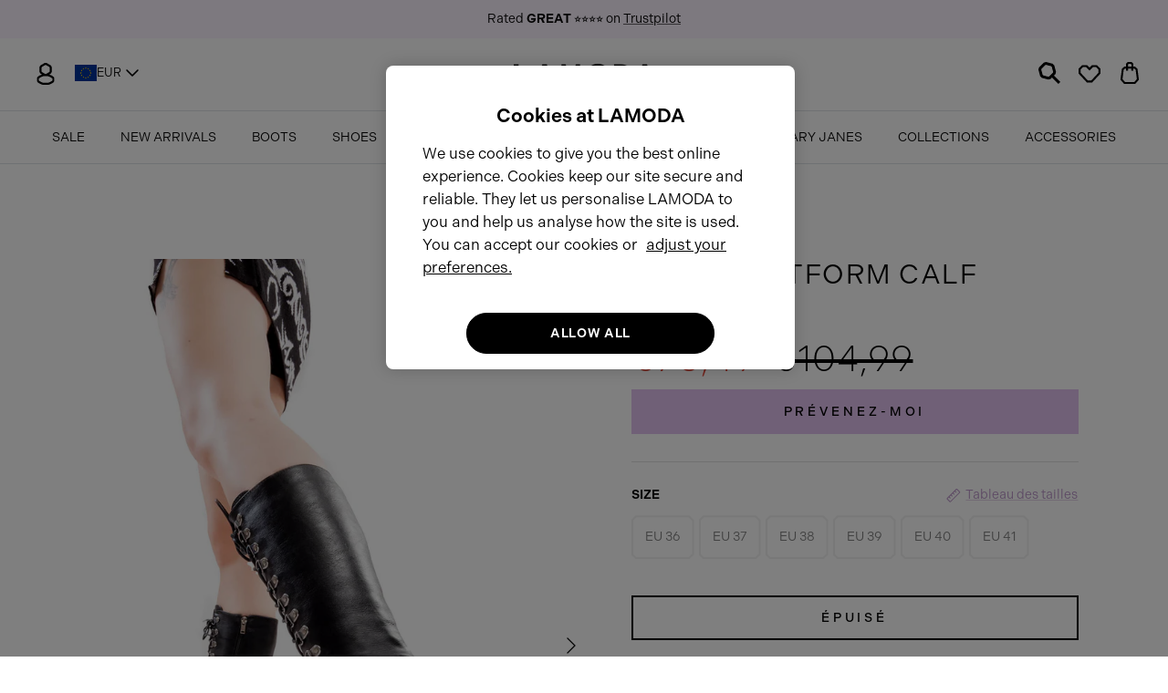

--- FILE ---
content_type: text/html; charset=utf-8
request_url: https://eu.lamoda.co.uk/fr/collections/calf/products/siren-platform-calf-boots
body_size: 74135
content:
<!DOCTYPE html><html lang="fr" dir="ltr">

<head>
  
  <!-- Google Default Consent Mode -->
    <script> 
      window.dataLayer = window.dataLayer || []; 
      function gtag(){dataLayer.push(arguments);} 
      gtag("consent", "default", {
        "ad_storage": "denied",
        "analytics_storage": "denied",
        "ad_user_data": "denied",
        "ad_personalization": "denied",
        "wait_for_update": 500
      });
    </script> 
  <!-- Google Default Consent Mode End -->  
  
  <!-- Google Tag Manager -->
  <!-- <script>(function(w,d,s,l,i){w[l]=w[l]||[];w[l].push({'gtm.start':
  new Date().getTime(),event:'gtm.js'});var f=d.getElementsByTagName(s)[0],
  j=d.createElement(s),dl=l!='dataLayer'?'&l='+l:'';j.async=true;j.src=
  'https://www.googletagmanager.com/gtm.js?id='+i+dl;f.parentNode.insertBefore(j,f);
  })(window,document,'script','dataLayer','GTM-M5Z4CQX');</script> -->
  <!-- End Google Tag Manager -->
  
  <!-- OneTrust Cookies Consent Notice start for lamoda.co.uk -->
  <script type="text/javascript" src="https://cdn-ukwest.onetrust.com/consent/5945b95d-5b31-47f4-8147-124057448ad1/OtAutoBlock.js" ></script>
  <script src="https://cdn-ukwest.onetrust.com/scripttemplates/otSDKStub.js"  type="text/javascript" charset="UTF-8" data-domain-script="5945b95d-5b31-47f4-8147-124057448ad1" ></script>
  <script type="text/javascript">
  function OptanonWrapper() { }
  </script>
  <!-- OneTrust Cookies Consent Notice end for lamoda.co.uk -->

  <!-- Hotjar Tracking Code for SHOPIFY EU -->
  <script>
      (function(h,o,t,j,a,r){
          h.hj=h.hj||function(){(h.hj.q=h.hj.q||[]).push(arguments)};
          h._hjSettings={hjid:3542622,hjsv:6};
          a=o.getElementsByTagName('head')[0];
          r=o.createElement('script');r.async=1;
          r.src=t+h._hjSettings.hjid+j+h._hjSettings.hjsv;
          a.appendChild(r);
      })(window,document,'https://static.hotjar.com/c/hotjar-','.js?sv=');
  </script>
  
  <!-- Symmetry 6.0.3 -->

  <title>
    Siren Platform Calf Boots &ndash; LAMODA EU
  </title>

  <meta charset="utf-8" />
<meta name="viewport" content="width=device-width,initial-scale=1.0" />
<meta http-equiv="X-UA-Compatible" content="IE=edge">

<link rel="preconnect" href="https://cdn.shopify.com" crossorigin>
<link rel="preconnect" href="https://fonts.shopify.com" crossorigin>
<link rel="preconnect" href="https://monorail-edge.shopifysvc.com"><link rel="preload" as="font" href="//eu.lamoda.co.uk/cdn/fonts/nunito_sans/nunitosans_n4.0276fe080df0ca4e6a22d9cb55aed3ed5ba6b1da.woff2" type="font/woff2" crossorigin><link rel="preload" as="font" href="//eu.lamoda.co.uk/cdn/fonts/nunito_sans/nunitosans_n4.0276fe080df0ca4e6a22d9cb55aed3ed5ba6b1da.woff2" type="font/woff2" crossorigin><link rel="preload" as="font" href="//eu.lamoda.co.uk/cdn/fonts/jost/jost_n4.d47a1b6347ce4a4c9f437608011273009d91f2b7.woff2" type="font/woff2" crossorigin><link rel="preload" as="font" href="//eu.lamoda.co.uk/cdn/fonts/trirong/trirong_n7.a33ed6536f9a7c6d7a9d0b52e1e13fd44f544eff.woff2" type="font/woff2" crossorigin><link rel="preload" href="//eu.lamoda.co.uk/cdn/shop/t/4/assets/vendor.min.js?v=11589511144441591071700841858" as="script">
<link rel="preload" href="//eu.lamoda.co.uk/cdn/shop/t/4/assets/theme.js?v=166587888286906456471700841858" as="script"><link rel="canonical" href="https://eu.lamoda.co.uk/fr/products/siren-platform-calf-boots" /><link rel="icon" href="//eu.lamoda.co.uk/cdn/shop/files/LM-favicon.png?crop=center&height=48&v=1686933628&width=48" type="image/png"><meta name="description" content="Step up your fashion game with the Hella Hot! Siren Platform Calf Boots in Black faux leather. These platform boots feature black lace-up detail, silver D eyelets, and a chunky platform sole">
<!-- Adobe Fonts -->
  <link rel="stylesheet" href="https://use.typekit.net/kyi8fhs.css">
  
  <style>
    @font-face {
  font-family: "Nunito Sans";
  font-weight: 400;
  font-style: normal;
  font-display: fallback;
  src: url("//eu.lamoda.co.uk/cdn/fonts/nunito_sans/nunitosans_n4.0276fe080df0ca4e6a22d9cb55aed3ed5ba6b1da.woff2") format("woff2"),
       url("//eu.lamoda.co.uk/cdn/fonts/nunito_sans/nunitosans_n4.b4964bee2f5e7fd9c3826447e73afe2baad607b7.woff") format("woff");
}

    @font-face {
  font-family: "Nunito Sans";
  font-weight: 700;
  font-style: normal;
  font-display: fallback;
  src: url("//eu.lamoda.co.uk/cdn/fonts/nunito_sans/nunitosans_n7.25d963ed46da26098ebeab731e90d8802d989fa5.woff2") format("woff2"),
       url("//eu.lamoda.co.uk/cdn/fonts/nunito_sans/nunitosans_n7.d32e3219b3d2ec82285d3027bd673efc61a996c8.woff") format("woff");
}

    @font-face {
  font-family: "Nunito Sans";
  font-weight: 500;
  font-style: normal;
  font-display: fallback;
  src: url("//eu.lamoda.co.uk/cdn/fonts/nunito_sans/nunitosans_n5.6fc0ed1feb3fc393c40619f180fc49c4d0aae0db.woff2") format("woff2"),
       url("//eu.lamoda.co.uk/cdn/fonts/nunito_sans/nunitosans_n5.2c84830b46099cbcc1095f30e0957b88b914e50a.woff") format("woff");
}

    @font-face {
  font-family: "Nunito Sans";
  font-weight: 400;
  font-style: italic;
  font-display: fallback;
  src: url("//eu.lamoda.co.uk/cdn/fonts/nunito_sans/nunitosans_i4.6e408730afac1484cf297c30b0e67c86d17fc586.woff2") format("woff2"),
       url("//eu.lamoda.co.uk/cdn/fonts/nunito_sans/nunitosans_i4.c9b6dcbfa43622b39a5990002775a8381942ae38.woff") format("woff");
}

    @font-face {
  font-family: "Nunito Sans";
  font-weight: 700;
  font-style: italic;
  font-display: fallback;
  src: url("//eu.lamoda.co.uk/cdn/fonts/nunito_sans/nunitosans_i7.8c1124729eec046a321e2424b2acf328c2c12139.woff2") format("woff2"),
       url("//eu.lamoda.co.uk/cdn/fonts/nunito_sans/nunitosans_i7.af4cda04357273e0996d21184432bcb14651a64d.woff") format("woff");
}

    @font-face {
  font-family: Jost;
  font-weight: 400;
  font-style: normal;
  font-display: fallback;
  src: url("//eu.lamoda.co.uk/cdn/fonts/jost/jost_n4.d47a1b6347ce4a4c9f437608011273009d91f2b7.woff2") format("woff2"),
       url("//eu.lamoda.co.uk/cdn/fonts/jost/jost_n4.791c46290e672b3f85c3d1c651ef2efa3819eadd.woff") format("woff");
}

    @font-face {
  font-family: Trirong;
  font-weight: 700;
  font-style: normal;
  font-display: fallback;
  src: url("//eu.lamoda.co.uk/cdn/fonts/trirong/trirong_n7.a33ed6536f9a7c6d7a9d0b52e1e13fd44f544eff.woff2") format("woff2"),
       url("//eu.lamoda.co.uk/cdn/fonts/trirong/trirong_n7.cdb88d0f8e5c427b393745c8cdeb8bc085cbacff.woff") format("woff");
}

    @font-face {
  font-family: "Nunito Sans";
  font-weight: 400;
  font-style: normal;
  font-display: fallback;
  src: url("//eu.lamoda.co.uk/cdn/fonts/nunito_sans/nunitosans_n4.0276fe080df0ca4e6a22d9cb55aed3ed5ba6b1da.woff2") format("woff2"),
       url("//eu.lamoda.co.uk/cdn/fonts/nunito_sans/nunitosans_n4.b4964bee2f5e7fd9c3826447e73afe2baad607b7.woff") format("woff");
}

    @font-face {
  font-family: "Nunito Sans";
  font-weight: 600;
  font-style: normal;
  font-display: fallback;
  src: url("//eu.lamoda.co.uk/cdn/fonts/nunito_sans/nunitosans_n6.6e9464eba570101a53130c8130a9e17a8eb55c21.woff2") format("woff2"),
       url("//eu.lamoda.co.uk/cdn/fonts/nunito_sans/nunitosans_n6.25a0ac0c0a8a26038c7787054dd6058dfbc20fa8.woff") format("woff");
}

  </style>

  <meta property="og:site_name" content="LAMODA EU">
<meta property="og:url" content="https://eu.lamoda.co.uk/fr/products/siren-platform-calf-boots">
<meta property="og:title" content="Siren Platform Calf Boots">
<meta property="og:type" content="product">
<meta property="og:description" content="Step up your fashion game with the Hella Hot! Siren Platform Calf Boots in Black faux leather. These platform boots feature black lace-up detail, silver D eyelets, and a chunky platform sole"><meta property="og:image" content="http://eu.lamoda.co.uk/cdn/shop/products/Siren_Platform_Calf_Boots_1_1200x1200.jpg?v=1753174773">
  <meta property="og:image:secure_url" content="https://eu.lamoda.co.uk/cdn/shop/products/Siren_Platform_Calf_Boots_1_1200x1200.jpg?v=1753174773">
  <meta property="og:image:width" content="1095">
  <meta property="og:image:height" content="1690"><meta property="og:price:amount" content="73,49">
  <meta property="og:price:currency" content="EUR"><meta name="twitter:card" content="summary_large_image">
<meta name="twitter:title" content="Siren Platform Calf Boots">
<meta name="twitter:description" content="Step up your fashion game with the Hella Hot! Siren Platform Calf Boots in Black faux leather. These platform boots feature black lace-up detail, silver D eyelets, and a chunky platform sole">


  <link href="//eu.lamoda.co.uk/cdn/shop/t/4/assets/styles.css?v=107508540010982544681759343203" rel="stylesheet" type="text/css" media="all" />
<link rel="stylesheet" href="//eu.lamoda.co.uk/cdn/shop/t/4/assets/swatches.css?v=50523152487498147001700841858" media="print" onload="this.media='all'">
    <noscript><link rel="stylesheet" href="//eu.lamoda.co.uk/cdn/shop/t/4/assets/swatches.css?v=50523152487498147001700841858"></noscript><script>
    window.theme = window.theme || {};
    theme.money_format_with_product_code_preference = "€{{amount_with_comma_separator}}";
    theme.money_format_with_cart_code_preference = "€{{amount_with_comma_separator}}";
    theme.money_format = "€{{amount_with_comma_separator}}";
    theme.strings = {
      previous: "Précédente",
      next: "Suivante",
      addressError: "Vous ne trouvez pas cette adresse",
      addressNoResults: "Aucun résultat pour cette adresse",
      addressQueryLimit: "Vous avez dépassé la limite de Google utilisation de l'API. Envisager la mise à niveau à un \u003ca href=\"https:\/\/developers.google.com\/maps\/premium\/usage-limits\"\u003erégime spécial\u003c\/a\u003e.",
      authError: "Il y avait un problème authentifier votre compte Google Maps.",
      icon_labels_left: "La gauche",
      icon_labels_right: "Droite",
      icon_labels_down: "Vers le bas",
      icon_labels_close: "Fermer",
      icon_labels_plus: "Plus",
      imageSlider: "Des photos",
      cart_terms_confirmation: "Vous devez accepter les termes et conditions avant de continuer.",
      cart_general_quantity_too_high: "Vous ne pouvez en avoir que [QUANTITY] dans votre panier",
      products_listing_from: "À partir de",
      layout_live_search_see_all: "Voir tout",
      products_product_add_to_cart: "Ajouter au panier",
      products_variant_no_stock: "Épuisé",
      products_variant_non_existent: "Non disponible",
      products_product_pick_a: "Choisissez un",
      general_navigation_menu_toggle_aria_label: "Basculer le menu",
      general_accessibility_labels_close: "Fermer",
      products_product_added_to_cart: "Ajouté",
      general_quick_search_pages: "Pages",
      general_quick_search_no_results: "Désolé, nous n\u0026#39;avons trouvé aucun résultat",
      collections_general_see_all_subcollections: "Voir tout..."
    };
    theme.routes = {
      cart_url: '/fr/cart',
      cart_add_url: '/fr/cart/add.js',
      cart_update_url: '/fr/cart/update.js',
      predictive_search_url: '/fr/search/suggest'
    };
    theme.settings = {
      cart_type: "drawer",
      after_add_to_cart: "drawer",
      quickbuy_style: "off",
      avoid_orphans: true
    };
    document.documentElement.classList.add('js');
  </script>

  <script src="//eu.lamoda.co.uk/cdn/shop/t/4/assets/vendor.min.js?v=11589511144441591071700841858" defer="defer"></script>
  <script src="//eu.lamoda.co.uk/cdn/shop/t/4/assets/theme.js?v=166587888286906456471700841858" defer="defer"></script>

  <script>window.performance && window.performance.mark && window.performance.mark('shopify.content_for_header.start');</script><meta id="shopify-digital-wallet" name="shopify-digital-wallet" content="/76681281835/digital_wallets/dialog">
<meta name="shopify-checkout-api-token" content="32919c66d04cf5de87266fa780aef9c4">
<meta id="in-context-paypal-metadata" data-shop-id="76681281835" data-venmo-supported="false" data-environment="production" data-locale="fr_FR" data-paypal-v4="true" data-currency="EUR">
<link rel="alternate" hreflang="x-default" href="https://eu.lamoda.co.uk/products/siren-platform-calf-boots">
<link rel="alternate" hreflang="en-DE" href="https://eu.lamoda.co.uk/products/siren-platform-calf-boots">
<link rel="alternate" hreflang="fr-DE" href="https://eu.lamoda.co.uk/fr/products/siren-platform-calf-boots">
<link rel="alternate" hreflang="de-DE" href="https://eu.lamoda.co.uk/de/products/siren-platform-calf-boots">
<link rel="alternate" type="application/json+oembed" href="https://eu.lamoda.co.uk/fr/products/siren-platform-calf-boots.oembed">
<script async="async" src="/checkouts/internal/preloads.js?locale=fr-DE"></script>
<script id="shopify-features" type="application/json">{"accessToken":"32919c66d04cf5de87266fa780aef9c4","betas":["rich-media-storefront-analytics"],"domain":"eu.lamoda.co.uk","predictiveSearch":true,"shopId":76681281835,"locale":"fr"}</script>
<script>var Shopify = Shopify || {};
Shopify.shop = "lamoda-eu.myshopify.com";
Shopify.locale = "fr";
Shopify.currency = {"active":"EUR","rate":"1.0"};
Shopify.country = "DE";
Shopify.theme = {"name":"Lamoda of Symmetry EU w\/ Purple Dot ","id":163362767147,"schema_name":"Symmetry","schema_version":"6.0.3","theme_store_id":null,"role":"main"};
Shopify.theme.handle = "null";
Shopify.theme.style = {"id":null,"handle":null};
Shopify.cdnHost = "eu.lamoda.co.uk/cdn";
Shopify.routes = Shopify.routes || {};
Shopify.routes.root = "/fr/";</script>
<script type="module">!function(o){(o.Shopify=o.Shopify||{}).modules=!0}(window);</script>
<script>!function(o){function n(){var o=[];function n(){o.push(Array.prototype.slice.apply(arguments))}return n.q=o,n}var t=o.Shopify=o.Shopify||{};t.loadFeatures=n(),t.autoloadFeatures=n()}(window);</script>
<script id="shop-js-analytics" type="application/json">{"pageType":"product"}</script>
<script defer="defer" async type="module" src="//eu.lamoda.co.uk/cdn/shopifycloud/shop-js/modules/v2/client.init-shop-cart-sync_BcDpqI9l.fr.esm.js"></script>
<script defer="defer" async type="module" src="//eu.lamoda.co.uk/cdn/shopifycloud/shop-js/modules/v2/chunk.common_a1Rf5Dlz.esm.js"></script>
<script defer="defer" async type="module" src="//eu.lamoda.co.uk/cdn/shopifycloud/shop-js/modules/v2/chunk.modal_Djra7sW9.esm.js"></script>
<script type="module">
  await import("//eu.lamoda.co.uk/cdn/shopifycloud/shop-js/modules/v2/client.init-shop-cart-sync_BcDpqI9l.fr.esm.js");
await import("//eu.lamoda.co.uk/cdn/shopifycloud/shop-js/modules/v2/chunk.common_a1Rf5Dlz.esm.js");
await import("//eu.lamoda.co.uk/cdn/shopifycloud/shop-js/modules/v2/chunk.modal_Djra7sW9.esm.js");

  window.Shopify.SignInWithShop?.initShopCartSync?.({"fedCMEnabled":true,"windoidEnabled":true});

</script>
<script>(function() {
  var isLoaded = false;
  function asyncLoad() {
    if (isLoaded) return;
    isLoaded = true;
    var urls = ["https:\/\/dr4qe3ddw9y32.cloudfront.net\/awin-shopify-integration-code.js?aid=38636\u0026s2s=true\u0026v=shopifyApp_3.1.0\u0026ts=1688653745044\u0026shop=lamoda-eu.myshopify.com","https:\/\/justviewed.prezenapps.com\/public\/js\/recent-app.js?shop=lamoda-eu.myshopify.com","\/\/cdn.shopify.com\/proxy\/d4d6a3ba701740f570fbdcff96a93fedfe56f83be340fc86da7ff74c09621b8f\/widget.cdn.sprii.io\/sprii-checkout-shopify.js?ver=1729517611142\u0026shop=lamoda-eu.myshopify.com\u0026sp-cache-control=cHVibGljLCBtYXgtYWdlPTkwMA"];
    for (var i = 0; i < urls.length; i++) {
      var s = document.createElement('script');
      s.type = 'text/javascript';
      s.async = true;
      s.src = urls[i];
      var x = document.getElementsByTagName('script')[0];
      x.parentNode.insertBefore(s, x);
    }
  };
  if(window.attachEvent) {
    window.attachEvent('onload', asyncLoad);
  } else {
    window.addEventListener('load', asyncLoad, false);
  }
})();</script>
<script id="__st">var __st={"a":76681281835,"offset":0,"reqid":"4b68433c-b9be-42bb-bb2d-2a42a937d971-1769234214","pageurl":"eu.lamoda.co.uk\/fr\/collections\/calf\/products\/siren-platform-calf-boots","u":"b4372fe10d1c","p":"product","rtyp":"product","rid":8397421281579};</script>
<script>window.ShopifyPaypalV4VisibilityTracking = true;</script>
<script id="captcha-bootstrap">!function(){'use strict';const t='contact',e='account',n='new_comment',o=[[t,t],['blogs',n],['comments',n],[t,'customer']],c=[[e,'customer_login'],[e,'guest_login'],[e,'recover_customer_password'],[e,'create_customer']],r=t=>t.map((([t,e])=>`form[action*='/${t}']:not([data-nocaptcha='true']) input[name='form_type'][value='${e}']`)).join(','),a=t=>()=>t?[...document.querySelectorAll(t)].map((t=>t.form)):[];function s(){const t=[...o],e=r(t);return a(e)}const i='password',u='form_key',d=['recaptcha-v3-token','g-recaptcha-response','h-captcha-response',i],f=()=>{try{return window.sessionStorage}catch{return}},m='__shopify_v',_=t=>t.elements[u];function p(t,e,n=!1){try{const o=window.sessionStorage,c=JSON.parse(o.getItem(e)),{data:r}=function(t){const{data:e,action:n}=t;return t[m]||n?{data:e,action:n}:{data:t,action:n}}(c);for(const[e,n]of Object.entries(r))t.elements[e]&&(t.elements[e].value=n);n&&o.removeItem(e)}catch(o){console.error('form repopulation failed',{error:o})}}const l='form_type',E='cptcha';function T(t){t.dataset[E]=!0}const w=window,h=w.document,L='Shopify',v='ce_forms',y='captcha';let A=!1;((t,e)=>{const n=(g='f06e6c50-85a8-45c8-87d0-21a2b65856fe',I='https://cdn.shopify.com/shopifycloud/storefront-forms-hcaptcha/ce_storefront_forms_captcha_hcaptcha.v1.5.2.iife.js',D={infoText:'Protégé par hCaptcha',privacyText:'Confidentialité',termsText:'Conditions'},(t,e,n)=>{const o=w[L][v],c=o.bindForm;if(c)return c(t,g,e,D).then(n);var r;o.q.push([[t,g,e,D],n]),r=I,A||(h.body.append(Object.assign(h.createElement('script'),{id:'captcha-provider',async:!0,src:r})),A=!0)});var g,I,D;w[L]=w[L]||{},w[L][v]=w[L][v]||{},w[L][v].q=[],w[L][y]=w[L][y]||{},w[L][y].protect=function(t,e){n(t,void 0,e),T(t)},Object.freeze(w[L][y]),function(t,e,n,w,h,L){const[v,y,A,g]=function(t,e,n){const i=e?o:[],u=t?c:[],d=[...i,...u],f=r(d),m=r(i),_=r(d.filter((([t,e])=>n.includes(e))));return[a(f),a(m),a(_),s()]}(w,h,L),I=t=>{const e=t.target;return e instanceof HTMLFormElement?e:e&&e.form},D=t=>v().includes(t);t.addEventListener('submit',(t=>{const e=I(t);if(!e)return;const n=D(e)&&!e.dataset.hcaptchaBound&&!e.dataset.recaptchaBound,o=_(e),c=g().includes(e)&&(!o||!o.value);(n||c)&&t.preventDefault(),c&&!n&&(function(t){try{if(!f())return;!function(t){const e=f();if(!e)return;const n=_(t);if(!n)return;const o=n.value;o&&e.removeItem(o)}(t);const e=Array.from(Array(32),(()=>Math.random().toString(36)[2])).join('');!function(t,e){_(t)||t.append(Object.assign(document.createElement('input'),{type:'hidden',name:u})),t.elements[u].value=e}(t,e),function(t,e){const n=f();if(!n)return;const o=[...t.querySelectorAll(`input[type='${i}']`)].map((({name:t})=>t)),c=[...d,...o],r={};for(const[a,s]of new FormData(t).entries())c.includes(a)||(r[a]=s);n.setItem(e,JSON.stringify({[m]:1,action:t.action,data:r}))}(t,e)}catch(e){console.error('failed to persist form',e)}}(e),e.submit())}));const S=(t,e)=>{t&&!t.dataset[E]&&(n(t,e.some((e=>e===t))),T(t))};for(const o of['focusin','change'])t.addEventListener(o,(t=>{const e=I(t);D(e)&&S(e,y())}));const B=e.get('form_key'),M=e.get(l),P=B&&M;t.addEventListener('DOMContentLoaded',(()=>{const t=y();if(P)for(const e of t)e.elements[l].value===M&&p(e,B);[...new Set([...A(),...v().filter((t=>'true'===t.dataset.shopifyCaptcha))])].forEach((e=>S(e,t)))}))}(h,new URLSearchParams(w.location.search),n,t,e,['guest_login'])})(!0,!0)}();</script>
<script integrity="sha256-4kQ18oKyAcykRKYeNunJcIwy7WH5gtpwJnB7kiuLZ1E=" data-source-attribution="shopify.loadfeatures" defer="defer" src="//eu.lamoda.co.uk/cdn/shopifycloud/storefront/assets/storefront/load_feature-a0a9edcb.js" crossorigin="anonymous"></script>
<script data-source-attribution="shopify.dynamic_checkout.dynamic.init">var Shopify=Shopify||{};Shopify.PaymentButton=Shopify.PaymentButton||{isStorefrontPortableWallets:!0,init:function(){window.Shopify.PaymentButton.init=function(){};var t=document.createElement("script");t.src="https://eu.lamoda.co.uk/cdn/shopifycloud/portable-wallets/latest/portable-wallets.fr.js",t.type="module",document.head.appendChild(t)}};
</script>
<script data-source-attribution="shopify.dynamic_checkout.buyer_consent">
  function portableWalletsHideBuyerConsent(e){var t=document.getElementById("shopify-buyer-consent"),n=document.getElementById("shopify-subscription-policy-button");t&&n&&(t.classList.add("hidden"),t.setAttribute("aria-hidden","true"),n.removeEventListener("click",e))}function portableWalletsShowBuyerConsent(e){var t=document.getElementById("shopify-buyer-consent"),n=document.getElementById("shopify-subscription-policy-button");t&&n&&(t.classList.remove("hidden"),t.removeAttribute("aria-hidden"),n.addEventListener("click",e))}window.Shopify?.PaymentButton&&(window.Shopify.PaymentButton.hideBuyerConsent=portableWalletsHideBuyerConsent,window.Shopify.PaymentButton.showBuyerConsent=portableWalletsShowBuyerConsent);
</script>
<script data-source-attribution="shopify.dynamic_checkout.cart.bootstrap">document.addEventListener("DOMContentLoaded",(function(){function t(){return document.querySelector("shopify-accelerated-checkout-cart, shopify-accelerated-checkout")}if(t())Shopify.PaymentButton.init();else{new MutationObserver((function(e,n){t()&&(Shopify.PaymentButton.init(),n.disconnect())})).observe(document.body,{childList:!0,subtree:!0})}}));
</script>
<link id="shopify-accelerated-checkout-styles" rel="stylesheet" media="screen" href="https://eu.lamoda.co.uk/cdn/shopifycloud/portable-wallets/latest/accelerated-checkout-backwards-compat.css" crossorigin="anonymous">
<style id="shopify-accelerated-checkout-cart">
        #shopify-buyer-consent {
  margin-top: 1em;
  display: inline-block;
  width: 100%;
}

#shopify-buyer-consent.hidden {
  display: none;
}

#shopify-subscription-policy-button {
  background: none;
  border: none;
  padding: 0;
  text-decoration: underline;
  font-size: inherit;
  cursor: pointer;
}

#shopify-subscription-policy-button::before {
  box-shadow: none;
}

      </style>
<script id="sections-script" data-sections="product-recommendations" defer="defer" src="//eu.lamoda.co.uk/cdn/shop/t/4/compiled_assets/scripts.js?v=1333"></script>
<script>window.performance && window.performance.mark && window.performance.mark('shopify.content_for_header.end');</script>

  <script>
/** Loads JQuery if it is not loaded */
  var cartDataUpdated;
if(!window.jQuery){
    var jqueryScript = document.createElement('script');
    jqueryScript.setAttribute('src','https://ajax.googleapis.com/ajax/libs/jquery/3.6.1/jquery.min.js');
    document.head.appendChild(jqueryScript);
}

__DL__jQueryinterval = setInterval(function(){
  // wait for jQuery to load & run script after jQuery has loaded
  if(window.jQuery){
      clearInterval(__DL__jQueryinterval);

      // jquery-cookies.js
      if(typeof $.cookie!==undefined){
          (function(a){if(typeof define==='function'&&define.amd){define(['jquery'],a)}else if(typeof exports==='object'){module.exports=a(require('jquery'))}else{a(jQuery)}}(function($){var g=/\+/g;function encode(s){return h.raw?s:encodeURIComponent(s)}function decode(s){return h.raw?s:decodeURIComponent(s)}function stringifyCookieValue(a){return encode(h.json?JSON.stringify(a):String(a))}function parseCookieValue(s){if(s.indexOf('"')===0){s=s.slice(1,-1).replace(/\\"/g,'"').replace(/\\\\/g,'\\')}try{s=decodeURIComponent(s.replace(g,' '));return h.json?JSON.parse(s):s}catch(e){}}function read(s,a){var b=h.raw?s:parseCookieValue(s);return $.isFunction(a)?a(b):b}var h=$.cookie=function(a,b,c){if(arguments.length>1&&!$.isFunction(b)){c=$.extend({},h.defaults,c);if(typeof c.expires==='number'){var d=c.expires,t=c.expires=new Date();t.setMilliseconds(t.getMilliseconds()+d*864e+5)}return(document.cookie=[encode(a),'=',stringifyCookieValue(b),c.expires?'; expires='+c.expires.toUTCString():'',c.path?'; path='+c.path:'',c.domain?'; domain='+c.domain:'',c.secure?'; secure':''].join(''))}var e=a?undefined:{},cookies=document.cookie?document.cookie.split('; '):[],i=0,l=cookies.length;for(;i<l;i++){var f=cookies[i].split('='),name=decode(f.shift()),cookie=f.join('=');if(a===name){e=read(cookie,b);break}if(!a&&(cookie=read(cookie))!==undefined){e[name]=cookie}}return e};h.defaults={};$.removeCookie=function(a,b){$.cookie(a,'',$.extend({},b,{expires:-1}));return!$.cookie(a)}}))}

      /**********************
      * Begin dataLayer Build
      ***********************/

    /** Init Data Layer */
    window.dataLayer = window.dataLayer || [];

      var template = "product";
      cartDataUpdated = {"note":null,"attributes":{},"original_total_price":0,"total_price":0,"total_discount":0,"total_weight":0.0,"item_count":0,"items":[],"requires_shipping":false,"currency":"EUR","items_subtotal_price":0,"cart_level_discount_applications":[],"checkout_charge_amount":0}

      /**********************
      * DATALAYER SECTIONS
      ***********************/

    function titleCase(str) {
      str = str.toLowerCase().split(' ');
      for (var i = 0; i < str.length; i++) {
        str[i] = str[i].charAt(0).toUpperCase() + str[i].slice(1);
      }
      return str.join(' ');
    }

    function getRefURLObj(urlArr) {
      var refUrlObj = {};
      if (urlArr.length > 1 && urlArr.includes('collections')) {
        if (urlArr[0] !== 'collections') {
          var newUrlArr = urlArr.slice(1);
          refUrlObj['item_list_id'] = newUrlArr.join("_");
          refUrlObj['item_list_name'] = titleCase(newUrlArr.join(" "));
        } else {
          refUrlObj['item_list_id'] = urlArr.join("_");
          refUrlObj['item_list_name'] = titleCase(urlArr.join(" "));
        }
      } else {
        refUrlObj['item_list_id'] = urlArr.join("_");
        refUrlObj['item_list_name'] = titleCase(urlArr.join(" "));
      }
      return refUrlObj;
    }

    function cleanRefURL(){
      let refUrl = document.referrer;
      let domain = document.location.origin;
      let path = refUrl.replace(domain,'');
      let finalUrl = "";
      let length;

      if(path.includes('?')){
        var pos = path.indexOf('?');
        finalUrl = path.slice(0,pos);
      } else {
        finalUrl = path;
      }

      length = finalUrl.length;

      if(finalUrl.length > 1 && finalUrl.charAt(length-1) == '/'){
        finalUrl = finalUrl.slice(1,-1);
        urlArr = finalUrl.split('/');
        return getRefURLObj(urlArr);
      } else if(finalUrl.length <= 1) {
        return {item_list_id: 'home', item_list_name: 'Home'};
      } else {
        finalUrl = finalUrl.slice(1);
        urlArr = finalUrl.split('/');
        return getRefURLObj(urlArr);
      }
    }

      function getProductCategories(productType, productTags) {
        let categories = {};
        if (productType !== null && productType !== "") {
          categories['item_category'] = productType;
          if (productTags.length > 0) {
            let index = 2;
            for (let i = 0; i < productTags.length; i++) {
              let categoryName = 'item_category' + index;
              categories[categoryName] = productTags[i];
              index += 1;
              if (index === 6) { i = productTags.length; }
            }
          }
        } else if (productTags.length > 0) {
          categories['item_category'] = productTags[0];
          let index = 2;
          for (let i = 1; i < productTags.length; i++) {
            let categoryName = 'item_category' + index;
            categories[categoryName] = productTags[i];
            index += 1;
            if (index === 6) { i = productTags.length }
          }
        }
        return categories;
      }

      /** DataLayer: Add To Cart */
      function generateProductData(data) {
        var refUrl = cleanRefURL();
        if (data['items']) {
          var priceValue = 0;
          var items = [];

          data['items'].forEach(function(item){
            priceValue += item.final_line_price;
            var itemPrice = item.price / 100;
            items.push({
              'item_id': item.sku,
              'item_shopify_id': item.product_id,
              'item_shopify_variant': item.variant_id,
              'item_name': item.product_title,
              'item_variant': item.variant_title || 'Default Title',
              'currency': "EUR",
              'price': itemPrice,
              'item_brand': item.vendor,
              'item_list_id': refUrl.item_list_id,
              'item_list_name': refUrl.item_list_name,
              'image_url': item.image,
              'product_url': 'https://eu.lamoda.co.uk' + item.url,
              'quantity': item.quantity,
              ...getProductCategories(item.product_type, [])
            });
          });
          return {
            'value': priceValue / 100,
            'currency': "EUR",
            'shop_id': 76681281835,
            'affiliation': 'Online Store',
            'items': items,
          };
        } else {
          var qtyElement = document.getElementsByName('quantity');
          var quantitySelected = 1;
          if (qtyElement.length > 0) {
            quantitySelected = qtyElement[0].value;
          }
          var priceValue = (data.price * quantitySelected) / 100;
          var itemPrice = data.price / 100;
          var items = [{
            'item_id': data.sku,
            'item_shopify_id': data.product_id,
            'item_shopify_variant': data.variant_id,
            'item_name': data.product_title,
            'item_variant': data.variant_title || 'Default Title',
            'currency': "EUR",
            'price': itemPrice,
            'item_brand': data.vendor,
            'item_list_id': refUrl.item_list_id,
            'item_list_name': refUrl.item_list_name,
            'image_url': data.image,
            'product_url': 'https://eu.lamoda.co.uk' + data.url,
            'quantity': quantitySelected,
            ...getProductCategories(data.product_type, [])
          }];
          return {
            'value': priceValue,
            'currency': "EUR",
            'shop_id': 76681281835,
            'affiliation': 'Online Store',
            'items': items,
          };
        }
      };

      var oldXHROpen = window.XMLHttpRequest.prototype.open;
      window.XMLHttpRequest.prototype.open = function(method, url, async, user, password) {
          this.addEventListener('load', function() {
            if (url === '/cart/add.js' && this.status === 200) {
              var responseJson = JSON.parse(this.responseText);
              var productData = generateProductData(responseJson);
            }
            if (url.includes('/cart.js') || url.includes('/cart/change.js')) {
              cartDataUpdated = JSON.parse(this.responseText);
            }
          });

        return oldXHROpen.apply(this, arguments);
      }

      const { fetch: originalFetch } = window;
      var originUrl = window.location.origin;
      window.fetch = async function(...args) {
        var originalResource = args[0];
        var config = args[1];

        // request interceptor here
        var newResource = originUrl + originalResource;
        if (originalResource.includes('http')) {
          newResource = originalResource;
        }
        const response = await originalFetch(newResource, config);
        // response interceptor here
        if ((originalResource === '/cart/add' || originalResource === '/cart/add.js') && response.ok) {
          function getResponse() {
            return response.clone().json().then(function(data){ return data });
          }
          var responseDataIntercepted = await getResponse();
          var productData = generateProductData(responseDataIntercepted);
          cartDataUpdated = JSON.parse(responseDataIntercepted);
        }
        if (originalResource.includes('/cart.js') || originalResource.includes('/cart/change.js')) {
          function getResponse() {
            return response.clone().json().then(function(data){ return data });
          }
          var responseDataIntercepted = await getResponse();
          if (typeof responseDataIntercepted === 'object') {
            cartDataUpdated = responseDataIntercepted;
          } else {
            cartDataUpdated = JSON.parse(responseDataIntercepted);
          }
        }

        return response;
      };
      /** DataLayer: Add To Cart End */

    }
  }, 1000);

function titleCase(str) {
      str = str.toLowerCase().split(' ');
      for (var i = 0; i < str.length; i++) {
        str[i] = str[i].charAt(0).toUpperCase() + str[i].slice(1);
      }
      return str.join(' ');
    }

    function getRefURLObj(urlArr) {
      var refUrlObj = {};
      if (urlArr.length > 1 && urlArr.includes('collections')) {
        if (urlArr[0] !== 'collections') {
          var newUrlArr = urlArr.slice(1);
          refUrlObj['item_list_id'] = newUrlArr.join("_");
          refUrlObj['item_list_name'] = titleCase(newUrlArr.join(" "));
        } else {
          refUrlObj['item_list_id'] = urlArr.join("_");
          refUrlObj['item_list_name'] = titleCase(urlArr.join(" "));
        }
      } else {
        refUrlObj['item_list_id'] = urlArr.join("_");
        refUrlObj['item_list_name'] = titleCase(urlArr.join(" "));
      }
      return refUrlObj;
    }

function cleanRefURL(){
  let refUrl = document.referrer;
  let domain = document.location.origin;
  let path = refUrl.replace(domain,'');
  let finalUrl = "";
  let length;

  if(path.includes('?')){
    var pos = path.indexOf('?');
    finalUrl = path.slice(0,pos);
  } else {
    finalUrl = path;
  }

  length = finalUrl.length;

  if(finalUrl.length > 1 && finalUrl.charAt(length-1) == '/'){
    finalUrl = finalUrl.slice(1,-1);
    urlArr = finalUrl.split('/');
    return getRefURLObj(urlArr);
  } else if(finalUrl.length <= 1) {
    return {item_list_id: 'home', item_list_name: 'Home'};
  } else {
    finalUrl = finalUrl.slice(1);
    urlArr = finalUrl.split('/');
    return getRefURLObj(urlArr);
  }
}
function getProductCategories(productType, productTags) {
  let categories = {};
  if (productType !== null && productType !== "") {
    categories['item_category'] = productType;
    if (productTags.length > 0) {
      let index = 2;
      for (let i = 0; i < productTags.length; i++) {
        let categoryName = 'item_category' + index;
        categories[categoryName] = productTags[i];
        index += 1;
        if (index === 6) { i = productTags.length; }
      }
    }
  } else if (productTags.length > 0) {
    categories['item_category'] = productTags[0];
    let index = 2;
    for (let i = 1; i < productTags.length; i++) {
      let categoryName = 'item_category' + index;
      categories[categoryName] = productTags[i];
      index += 1;
      if (index === 6) { i = productTags.length }
    }
  }
  return categories;
}

function initCheckout() {
  var totalPrice = cartDataUpdated.total_price || cartDataUpdated.final_price;
  var ecommerce = {
    'value': totalPrice / 100,
    'currency': "EUR",
    'affiliation': 'Online Store',
    'items': []
  };
  var refUrl = cleanRefURL();
  if (cartDataUpdated.items) {
    cartDataUpdated.items.forEach(function(item) {
      var itemPrice = item.price / 100;
      ecommerce.items.push({
        'item_id': item.sku,
        'item_shopify_id': item.product_id,
        'item_shopify_variant': item.variant_id,
        'item_name': item.product_title,
        'item_variant': item.variant_title || 'Default Title',
        'currency': "EUR",
        'price': itemPrice,
        'item_brand': item.vendor,
        'item_list_id': refUrl.item_list_id,
        'item_list_name': refUrl.item_list_name,
        'image_url': item.image,
        'product_url': 'https://eu.lamoda.co.uk' + item.url,
        'quantity': item.quantity,
        ...getProductCategories(item.product_type, [])
      });
    });
  } else {
    var itemPrice = cartDataUpdated.price / 100;
    ecommerce.items.push({
      'item_id': cartDataUpdated.sku,
      'item_shopify_id': cartDataUpdated.product_id,
      'item_shopify_variant': cartDataUpdated.variant_id,
      'item_name': cartDataUpdated.product_title,
      'item_variant': cartDataUpdated.variant_title || 'Default Title',
      'currency': "EUR",
      'price': itemPrice,
      'item_brand': cartDataUpdated.vendor,
      'item_list_id': refUrl.item_list_id,
      'item_list_name': refUrl.item_list_name,
      'image_url': cartDataUpdated.image,
      'product_url': 'https://eu.lamoda.co.uk' + cartDataUpdated.url,
      'quantity': cartDataUpdated.quantity,
      ...getProductCategories(cartDataUpdated.product_type, [])
    });
  }
  
  window.dataLayer.push({
    'pageType': "Initiate Checkout",
    'event': 'initiate_checkout',
    ecommerce
  });
}

</script>
  
   
    
<script>
  
  window.PurpleDotConfig = {
    shopifyCart: {"note":null,"attributes":{},"original_total_price":0,"total_price":0,"total_discount":0,"total_weight":0.0,"item_count":0,"items":[],"requires_shipping":false,"currency":"EUR","items_subtotal_price":0,"cart_level_discount_applications":[],"checkout_charge_amount":0},
    currency: "EUR",
  };
</script>
<script src="https://www.purpledotprice.com/api/v1/init.js?apiKey=39241b05-ae80-41fe-be38-77ca3f43792e"></script>
  
  
<!-- BEGIN app block: shopify://apps/cozy-country-redirect/blocks/CozyStaticScript/7b44aa65-e072-42a4-8594-17bbfd843785 --><script src="https://cozycountryredirectiii.addons.business/js/eggbox/15706/script_f82a38dfe5c308cae7fc385b8548c8d9.js?v=1&sign=f82a38dfe5c308cae7fc385b8548c8d9&shop=lamoda-eu.myshopify.com" type='text/javascript'></script>
<!-- END app block --><!-- BEGIN app block: shopify://apps/klaviyo-email-marketing-sms/blocks/klaviyo-onsite-embed/2632fe16-c075-4321-a88b-50b567f42507 -->















  <script>
    window.klaviyoReviewsProductDesignMode = false
  </script>







<!-- END app block --><!-- BEGIN app block: shopify://apps/judge-me-reviews/blocks/judgeme_core/61ccd3b1-a9f2-4160-9fe9-4fec8413e5d8 --><!-- Start of Judge.me Core -->






<link rel="dns-prefetch" href="https://cdnwidget.judge.me">
<link rel="dns-prefetch" href="https://cdn.judge.me">
<link rel="dns-prefetch" href="https://cdn1.judge.me">
<link rel="dns-prefetch" href="https://api.judge.me">

<script data-cfasync='false' class='jdgm-settings-script'>window.jdgmSettings={"pagination":5,"disable_web_reviews":false,"badge_no_review_text":"No reviews","badge_n_reviews_text":"{{ n }} reviews","badge_star_color":"#E1C2F0","hide_badge_preview_if_no_reviews":true,"badge_hide_text":false,"enforce_center_preview_badge":false,"widget_title":"Customer Reviews","widget_open_form_text":"Write a review","widget_close_form_text":"Cancel review","widget_refresh_page_text":"Refresh page","widget_summary_text":"Based on {{ number_of_reviews }} review/reviews","widget_no_review_text":"Be the first to write a review","widget_name_field_text":"Display name","widget_verified_name_field_text":"Verified Name (public)","widget_name_placeholder_text":"Display name","widget_required_field_error_text":"This field is required.","widget_email_field_text":"Email address","widget_verified_email_field_text":"Verified Email (private, can not be edited)","widget_email_placeholder_text":"Your email address","widget_email_field_error_text":"Please enter a valid email address.","widget_rating_field_text":"Rating","widget_review_title_field_text":"Review Title","widget_review_title_placeholder_text":"Give your review a title","widget_review_body_field_text":"Review content","widget_review_body_placeholder_text":"Start writing here...","widget_pictures_field_text":"Picture/Video (optional)","widget_submit_review_text":"Submit Review","widget_submit_verified_review_text":"Submit Verified Review","widget_submit_success_msg_with_auto_publish":"Thank you! Please refresh the page in a few moments to see your review. You can remove or edit your review by logging into \u003ca href='https://judge.me/login' target='_blank' rel='nofollow noopener'\u003eJudge.me\u003c/a\u003e","widget_submit_success_msg_no_auto_publish":"Thank you! Your review will be published as soon as it is approved by the shop admin. You can remove or edit your review by logging into \u003ca href='https://judge.me/login' target='_blank' rel='nofollow noopener'\u003eJudge.me\u003c/a\u003e","widget_show_default_reviews_out_of_total_text":"Showing {{ n_reviews_shown }} out of {{ n_reviews }} reviews.","widget_show_all_link_text":"Show all","widget_show_less_link_text":"Show less","widget_author_said_text":"{{ reviewer_name }} said:","widget_days_text":"{{ n }} days ago","widget_weeks_text":"{{ n }} week/weeks ago","widget_months_text":"{{ n }} month/months ago","widget_years_text":"{{ n }} year/years ago","widget_yesterday_text":"Yesterday","widget_today_text":"Today","widget_replied_text":"\u003e\u003e {{ shop_name }} replied:","widget_read_more_text":"Read more","widget_reviewer_name_as_initial":"","widget_rating_filter_color":"#fbcd0a","widget_rating_filter_see_all_text":"See all reviews","widget_sorting_most_recent_text":"Most Recent","widget_sorting_highest_rating_text":"Highest Rating","widget_sorting_lowest_rating_text":"Lowest Rating","widget_sorting_with_pictures_text":"Only Pictures","widget_sorting_most_helpful_text":"Most Helpful","widget_open_question_form_text":"Ask a question","widget_reviews_subtab_text":"Reviews","widget_questions_subtab_text":"Questions","widget_question_label_text":"Question","widget_answer_label_text":"Answer","widget_question_placeholder_text":"Write your question here","widget_submit_question_text":"Submit Question","widget_question_submit_success_text":"Thank you for your question! We will notify you once it gets answered.","widget_star_color":"#E1C2F0","verified_badge_text":"Verified","verified_badge_bg_color":"","verified_badge_text_color":"","verified_badge_placement":"left-of-reviewer-name","widget_review_max_height":"","widget_hide_border":false,"widget_social_share":false,"widget_thumb":false,"widget_review_location_show":false,"widget_location_format":"","all_reviews_include_out_of_store_products":true,"all_reviews_out_of_store_text":"(out of store)","all_reviews_pagination":100,"all_reviews_product_name_prefix_text":"about","enable_review_pictures":true,"enable_question_anwser":false,"widget_theme":"default","review_date_format":"mm/dd/yyyy","default_sort_method":"most-recent","widget_product_reviews_subtab_text":"Product Reviews","widget_shop_reviews_subtab_text":"Shop Reviews","widget_other_products_reviews_text":"Reviews for other products","widget_store_reviews_subtab_text":"Store reviews","widget_no_store_reviews_text":"This store hasn't received any reviews yet","widget_web_restriction_product_reviews_text":"This product hasn't received any reviews yet","widget_no_items_text":"No items found","widget_show_more_text":"Show more","widget_write_a_store_review_text":"Write a Store Review","widget_other_languages_heading":"Reviews in Other Languages","widget_translate_review_text":"Translate review to {{ language }}","widget_translating_review_text":"Translating...","widget_show_original_translation_text":"Show original ({{ language }})","widget_translate_review_failed_text":"Review couldn't be translated.","widget_translate_review_retry_text":"Retry","widget_translate_review_try_again_later_text":"Try again later","show_product_url_for_grouped_product":false,"widget_sorting_pictures_first_text":"Pictures First","show_pictures_on_all_rev_page_mobile":false,"show_pictures_on_all_rev_page_desktop":false,"floating_tab_hide_mobile_install_preference":false,"floating_tab_button_name":"★ Reviews","floating_tab_title":"Let customers speak for us","floating_tab_button_color":"","floating_tab_button_background_color":"","floating_tab_url":"","floating_tab_url_enabled":false,"floating_tab_tab_style":"text","all_reviews_text_badge_text":"Customers rate us {{ shop.metafields.judgeme.all_reviews_rating | round: 1 }}/5 based on {{ shop.metafields.judgeme.all_reviews_count }} reviews.","all_reviews_text_badge_text_branded_style":"{{ shop.metafields.judgeme.all_reviews_rating | round: 1 }} out of 5 stars based on {{ shop.metafields.judgeme.all_reviews_count }} reviews","is_all_reviews_text_badge_a_link":false,"show_stars_for_all_reviews_text_badge":false,"all_reviews_text_badge_url":"","all_reviews_text_style":"branded","all_reviews_text_color_style":"judgeme_brand_color","all_reviews_text_color":"#108474","all_reviews_text_show_jm_brand":true,"featured_carousel_show_header":true,"featured_carousel_title":"Let customers speak for us","testimonials_carousel_title":"Customers are saying","videos_carousel_title":"Real customer stories","cards_carousel_title":"Customers are saying","featured_carousel_count_text":"from {{ n }} reviews","featured_carousel_add_link_to_all_reviews_page":false,"featured_carousel_url":"","featured_carousel_show_images":true,"featured_carousel_autoslide_interval":5,"featured_carousel_arrows_on_the_sides":false,"featured_carousel_height":250,"featured_carousel_width":80,"featured_carousel_image_size":0,"featured_carousel_image_height":250,"featured_carousel_arrow_color":"#eeeeee","verified_count_badge_style":"branded","verified_count_badge_orientation":"horizontal","verified_count_badge_color_style":"judgeme_brand_color","verified_count_badge_color":"#108474","is_verified_count_badge_a_link":false,"verified_count_badge_url":"","verified_count_badge_show_jm_brand":true,"widget_rating_preset_default":5,"widget_first_sub_tab":"product-reviews","widget_show_histogram":true,"widget_histogram_use_custom_color":false,"widget_pagination_use_custom_color":false,"widget_star_use_custom_color":false,"widget_verified_badge_use_custom_color":false,"widget_write_review_use_custom_color":false,"picture_reminder_submit_button":"Upload Pictures","enable_review_videos":false,"mute_video_by_default":false,"widget_sorting_videos_first_text":"Videos First","widget_review_pending_text":"Pending","featured_carousel_items_for_large_screen":3,"social_share_options_order":"Facebook,Twitter","remove_microdata_snippet":false,"disable_json_ld":false,"enable_json_ld_products":false,"preview_badge_show_question_text":false,"preview_badge_no_question_text":"No questions","preview_badge_n_question_text":"{{ number_of_questions }} question/questions","qa_badge_show_icon":false,"qa_badge_position":"same-row","remove_judgeme_branding":false,"widget_add_search_bar":false,"widget_search_bar_placeholder":"Search","widget_sorting_verified_only_text":"Verified only","featured_carousel_theme":"default","featured_carousel_show_rating":true,"featured_carousel_show_title":true,"featured_carousel_show_body":true,"featured_carousel_show_date":false,"featured_carousel_show_reviewer":true,"featured_carousel_show_product":false,"featured_carousel_header_background_color":"#108474","featured_carousel_header_text_color":"#ffffff","featured_carousel_name_product_separator":"reviewed","featured_carousel_full_star_background":"#108474","featured_carousel_empty_star_background":"#dadada","featured_carousel_vertical_theme_background":"#f9fafb","featured_carousel_verified_badge_enable":true,"featured_carousel_verified_badge_color":"#108474","featured_carousel_border_style":"round","featured_carousel_review_line_length_limit":3,"featured_carousel_more_reviews_button_text":"Read more reviews","featured_carousel_view_product_button_text":"View product","all_reviews_page_load_reviews_on":"scroll","all_reviews_page_load_more_text":"Load More Reviews","disable_fb_tab_reviews":false,"enable_ajax_cdn_cache":false,"widget_advanced_speed_features":5,"widget_public_name_text":"displayed publicly like","default_reviewer_name":"John Smith","default_reviewer_name_has_non_latin":true,"widget_reviewer_anonymous":"Anonymous","medals_widget_title":"Judge.me Review Medals","medals_widget_background_color":"#f9fafb","medals_widget_position":"footer_all_pages","medals_widget_border_color":"#f9fafb","medals_widget_verified_text_position":"left","medals_widget_use_monochromatic_version":false,"medals_widget_elements_color":"#108474","show_reviewer_avatar":true,"widget_invalid_yt_video_url_error_text":"Not a YouTube video URL","widget_max_length_field_error_text":"Please enter no more than {0} characters.","widget_show_country_flag":false,"widget_show_collected_via_shop_app":true,"widget_verified_by_shop_badge_style":"light","widget_verified_by_shop_text":"Verified by Shop","widget_show_photo_gallery":false,"widget_load_with_code_splitting":true,"widget_ugc_install_preference":false,"widget_ugc_title":"Made by us, Shared by you","widget_ugc_subtitle":"Tag us to see your picture featured in our page","widget_ugc_arrows_color":"#ffffff","widget_ugc_primary_button_text":"Buy Now","widget_ugc_primary_button_background_color":"#108474","widget_ugc_primary_button_text_color":"#ffffff","widget_ugc_primary_button_border_width":"0","widget_ugc_primary_button_border_style":"none","widget_ugc_primary_button_border_color":"#108474","widget_ugc_primary_button_border_radius":"25","widget_ugc_secondary_button_text":"Load More","widget_ugc_secondary_button_background_color":"#ffffff","widget_ugc_secondary_button_text_color":"#108474","widget_ugc_secondary_button_border_width":"2","widget_ugc_secondary_button_border_style":"solid","widget_ugc_secondary_button_border_color":"#108474","widget_ugc_secondary_button_border_radius":"25","widget_ugc_reviews_button_text":"View Reviews","widget_ugc_reviews_button_background_color":"#ffffff","widget_ugc_reviews_button_text_color":"#108474","widget_ugc_reviews_button_border_width":"2","widget_ugc_reviews_button_border_style":"solid","widget_ugc_reviews_button_border_color":"#108474","widget_ugc_reviews_button_border_radius":"25","widget_ugc_reviews_button_link_to":"judgeme-reviews-page","widget_ugc_show_post_date":true,"widget_ugc_max_width":"800","widget_rating_metafield_value_type":true,"widget_primary_color":"#E1C2F0","widget_enable_secondary_color":false,"widget_secondary_color":"#edf5f5","widget_summary_average_rating_text":"{{ average_rating }} out of 5","widget_media_grid_title":"Customer photos \u0026 videos","widget_media_grid_see_more_text":"See more","widget_round_style":false,"widget_show_product_medals":false,"widget_verified_by_judgeme_text":"Verified by Judge.me","widget_show_store_medals":true,"widget_verified_by_judgeme_text_in_store_medals":"Verified by Judge.me","widget_media_field_exceed_quantity_message":"Sorry, we can only accept {{ max_media }} for one review.","widget_media_field_exceed_limit_message":"{{ file_name }} is too large, please select a {{ media_type }} less than {{ size_limit }}MB.","widget_review_submitted_text":"Review Submitted!","widget_question_submitted_text":"Question Submitted!","widget_close_form_text_question":"Cancel","widget_write_your_answer_here_text":"Write your answer here","widget_enabled_branded_link":true,"widget_show_collected_by_judgeme":false,"widget_reviewer_name_color":"","widget_write_review_text_color":"","widget_write_review_bg_color":"","widget_collected_by_judgeme_text":"collected by Judge.me","widget_pagination_type":"standard","widget_load_more_text":"Load More","widget_load_more_color":"#108474","widget_full_review_text":"Full Review","widget_read_more_reviews_text":"Read More Reviews","widget_read_questions_text":"Read Questions","widget_questions_and_answers_text":"Questions \u0026 Answers","widget_verified_by_text":"Verified by","widget_verified_text":"Verified","widget_number_of_reviews_text":"{{ number_of_reviews }} reviews","widget_back_button_text":"Back","widget_next_button_text":"Next","widget_custom_forms_filter_button":"Filters","custom_forms_style":"horizontal","widget_show_review_information":false,"how_reviews_are_collected":"How reviews are collected?","widget_show_review_keywords":false,"widget_gdpr_statement":"How we use your data: We'll only contact you about the review you left, and only if necessary. By submitting your review, you agree to Judge.me's \u003ca href='https://judge.me/terms' target='_blank' rel='nofollow noopener'\u003eterms\u003c/a\u003e, \u003ca href='https://judge.me/privacy' target='_blank' rel='nofollow noopener'\u003eprivacy\u003c/a\u003e and \u003ca href='https://judge.me/content-policy' target='_blank' rel='nofollow noopener'\u003econtent\u003c/a\u003e policies.","widget_multilingual_sorting_enabled":false,"widget_translate_review_content_enabled":false,"widget_translate_review_content_method":"manual","popup_widget_review_selection":"automatically_with_pictures","popup_widget_round_border_style":true,"popup_widget_show_title":true,"popup_widget_show_body":true,"popup_widget_show_reviewer":false,"popup_widget_show_product":true,"popup_widget_show_pictures":true,"popup_widget_use_review_picture":true,"popup_widget_show_on_home_page":true,"popup_widget_show_on_product_page":true,"popup_widget_show_on_collection_page":true,"popup_widget_show_on_cart_page":true,"popup_widget_position":"bottom_left","popup_widget_first_review_delay":5,"popup_widget_duration":5,"popup_widget_interval":5,"popup_widget_review_count":5,"popup_widget_hide_on_mobile":true,"review_snippet_widget_round_border_style":true,"review_snippet_widget_card_color":"#FFFFFF","review_snippet_widget_slider_arrows_background_color":"#FFFFFF","review_snippet_widget_slider_arrows_color":"#000000","review_snippet_widget_star_color":"#108474","show_product_variant":false,"all_reviews_product_variant_label_text":"Variant: ","widget_show_verified_branding":false,"widget_ai_summary_title":"Customers say","widget_ai_summary_disclaimer":"AI-powered review summary based on recent customer reviews","widget_show_ai_summary":false,"widget_show_ai_summary_bg":false,"widget_show_review_title_input":true,"redirect_reviewers_invited_via_email":"review_widget","request_store_review_after_product_review":false,"request_review_other_products_in_order":false,"review_form_color_scheme":"default","review_form_corner_style":"square","review_form_star_color":{},"review_form_text_color":"#333333","review_form_background_color":"#ffffff","review_form_field_background_color":"#fafafa","review_form_button_color":{},"review_form_button_text_color":"#ffffff","review_form_modal_overlay_color":"#000000","review_content_screen_title_text":"How would you rate this product?","review_content_introduction_text":"We would love it if you would share a bit about your experience.","store_review_form_title_text":"How would you rate this store?","store_review_form_introduction_text":"We would love it if you would share a bit about your experience.","show_review_guidance_text":true,"one_star_review_guidance_text":"Poor","five_star_review_guidance_text":"Great","customer_information_screen_title_text":"About you","customer_information_introduction_text":"Please tell us more about you.","custom_questions_screen_title_text":"Your experience in more detail","custom_questions_introduction_text":"Here are a few questions to help us understand more about your experience.","review_submitted_screen_title_text":"Thanks for your review!","review_submitted_screen_thank_you_text":"We are processing it and it will appear on the store soon.","review_submitted_screen_email_verification_text":"Please confirm your email by clicking the link we just sent you. This helps us keep reviews authentic.","review_submitted_request_store_review_text":"Would you like to share your experience of shopping with us?","review_submitted_review_other_products_text":"Would you like to review these products?","store_review_screen_title_text":"Would you like to share your experience of shopping with us?","store_review_introduction_text":"We value your feedback and use it to improve. Please share any thoughts or suggestions you have.","reviewer_media_screen_title_picture_text":"Share a picture","reviewer_media_introduction_picture_text":"Upload a photo to support your review.","reviewer_media_screen_title_video_text":"Share a video","reviewer_media_introduction_video_text":"Upload a video to support your review.","reviewer_media_screen_title_picture_or_video_text":"Share a picture or video","reviewer_media_introduction_picture_or_video_text":"Upload a photo or video to support your review.","reviewer_media_youtube_url_text":"Paste your Youtube URL here","advanced_settings_next_step_button_text":"Next","advanced_settings_close_review_button_text":"Close","modal_write_review_flow":false,"write_review_flow_required_text":"Required","write_review_flow_privacy_message_text":"We respect your privacy.","write_review_flow_anonymous_text":"Post review as anonymous","write_review_flow_visibility_text":"This won't be visible to other customers.","write_review_flow_multiple_selection_help_text":"Select as many as you like","write_review_flow_single_selection_help_text":"Select one option","write_review_flow_required_field_error_text":"This field is required","write_review_flow_invalid_email_error_text":"Please enter a valid email address","write_review_flow_max_length_error_text":"Max. {{ max_length }} characters.","write_review_flow_media_upload_text":"\u003cb\u003eClick to upload\u003c/b\u003e or drag and drop","write_review_flow_gdpr_statement":"We'll only contact you about your review if necessary. By submitting your review, you agree to our \u003ca href='https://judge.me/terms' target='_blank' rel='nofollow noopener'\u003eterms and conditions\u003c/a\u003e and \u003ca href='https://judge.me/privacy' target='_blank' rel='nofollow noopener'\u003eprivacy policy\u003c/a\u003e.","rating_only_reviews_enabled":false,"show_negative_reviews_help_screen":false,"new_review_flow_help_screen_rating_threshold":3,"negative_review_resolution_screen_title_text":"Tell us more","negative_review_resolution_text":"Your experience matters to us. If there were issues with your purchase, we're here to help. Feel free to reach out to us, we'd love the opportunity to make things right.","negative_review_resolution_button_text":"Contact us","negative_review_resolution_proceed_with_review_text":"Leave a review","negative_review_resolution_subject":"Issue with purchase from {{ shop_name }}.{{ order_name }}","preview_badge_collection_page_install_status":false,"widget_review_custom_css":"","preview_badge_custom_css":"","preview_badge_stars_count":"5-stars","featured_carousel_custom_css":"","floating_tab_custom_css":"","all_reviews_widget_custom_css":"","medals_widget_custom_css":"","verified_badge_custom_css":"","all_reviews_text_custom_css":"","transparency_badges_collected_via_store_invite":false,"transparency_badges_from_another_provider":false,"transparency_badges_collected_from_store_visitor":false,"transparency_badges_collected_by_verified_review_provider":false,"transparency_badges_earned_reward":false,"transparency_badges_collected_via_store_invite_text":"Review collected via store invitation","transparency_badges_from_another_provider_text":"Review collected from another provider","transparency_badges_collected_from_store_visitor_text":"Review collected from a store visitor","transparency_badges_written_in_google_text":"Review written in Google","transparency_badges_written_in_etsy_text":"Review written in Etsy","transparency_badges_written_in_shop_app_text":"Review written in Shop App","transparency_badges_earned_reward_text":"Review earned a reward for future purchase","product_review_widget_per_page":10,"widget_store_review_label_text":"Review about the store","checkout_comment_extension_title_on_product_page":"Customer Comments","checkout_comment_extension_num_latest_comment_show":5,"checkout_comment_extension_format":"name_and_timestamp","checkout_comment_customer_name":"last_initial","checkout_comment_comment_notification":true,"preview_badge_collection_page_install_preference":false,"preview_badge_home_page_install_preference":false,"preview_badge_product_page_install_preference":false,"review_widget_install_preference":"","review_carousel_install_preference":false,"floating_reviews_tab_install_preference":"none","verified_reviews_count_badge_install_preference":false,"all_reviews_text_install_preference":false,"review_widget_best_location":false,"judgeme_medals_install_preference":false,"review_widget_revamp_enabled":false,"review_widget_qna_enabled":false,"review_widget_header_theme":"minimal","review_widget_widget_title_enabled":true,"review_widget_header_text_size":"medium","review_widget_header_text_weight":"regular","review_widget_average_rating_style":"compact","review_widget_bar_chart_enabled":true,"review_widget_bar_chart_type":"numbers","review_widget_bar_chart_style":"standard","review_widget_expanded_media_gallery_enabled":false,"review_widget_reviews_section_theme":"standard","review_widget_image_style":"thumbnails","review_widget_review_image_ratio":"square","review_widget_stars_size":"medium","review_widget_verified_badge":"standard_text","review_widget_review_title_text_size":"medium","review_widget_review_text_size":"medium","review_widget_review_text_length":"medium","review_widget_number_of_columns_desktop":3,"review_widget_carousel_transition_speed":5,"review_widget_custom_questions_answers_display":"always","review_widget_button_text_color":"#FFFFFF","review_widget_text_color":"#000000","review_widget_lighter_text_color":"#7B7B7B","review_widget_corner_styling":"soft","review_widget_review_word_singular":"review","review_widget_review_word_plural":"reviews","review_widget_voting_label":"Helpful?","review_widget_shop_reply_label":"Reply from {{ shop_name }}:","review_widget_filters_title":"Filters","qna_widget_question_word_singular":"Question","qna_widget_question_word_plural":"Questions","qna_widget_answer_reply_label":"Answer from {{ answerer_name }}:","qna_content_screen_title_text":"Ask a question about this product","qna_widget_question_required_field_error_text":"Please enter your question.","qna_widget_flow_gdpr_statement":"We'll only contact you about your question if necessary. By submitting your question, you agree to our \u003ca href='https://judge.me/terms' target='_blank' rel='nofollow noopener'\u003eterms and conditions\u003c/a\u003e and \u003ca href='https://judge.me/privacy' target='_blank' rel='nofollow noopener'\u003eprivacy policy\u003c/a\u003e.","qna_widget_question_submitted_text":"Thanks for your question!","qna_widget_close_form_text_question":"Close","qna_widget_question_submit_success_text":"We’ll notify you by email when your question is answered.","all_reviews_widget_v2025_enabled":false,"all_reviews_widget_v2025_header_theme":"default","all_reviews_widget_v2025_widget_title_enabled":true,"all_reviews_widget_v2025_header_text_size":"medium","all_reviews_widget_v2025_header_text_weight":"regular","all_reviews_widget_v2025_average_rating_style":"compact","all_reviews_widget_v2025_bar_chart_enabled":true,"all_reviews_widget_v2025_bar_chart_type":"numbers","all_reviews_widget_v2025_bar_chart_style":"standard","all_reviews_widget_v2025_expanded_media_gallery_enabled":false,"all_reviews_widget_v2025_show_store_medals":true,"all_reviews_widget_v2025_show_photo_gallery":true,"all_reviews_widget_v2025_show_review_keywords":false,"all_reviews_widget_v2025_show_ai_summary":false,"all_reviews_widget_v2025_show_ai_summary_bg":false,"all_reviews_widget_v2025_add_search_bar":false,"all_reviews_widget_v2025_default_sort_method":"most-recent","all_reviews_widget_v2025_reviews_per_page":10,"all_reviews_widget_v2025_reviews_section_theme":"default","all_reviews_widget_v2025_image_style":"thumbnails","all_reviews_widget_v2025_review_image_ratio":"square","all_reviews_widget_v2025_stars_size":"medium","all_reviews_widget_v2025_verified_badge":"bold_badge","all_reviews_widget_v2025_review_title_text_size":"medium","all_reviews_widget_v2025_review_text_size":"medium","all_reviews_widget_v2025_review_text_length":"medium","all_reviews_widget_v2025_number_of_columns_desktop":3,"all_reviews_widget_v2025_carousel_transition_speed":5,"all_reviews_widget_v2025_custom_questions_answers_display":"always","all_reviews_widget_v2025_show_product_variant":false,"all_reviews_widget_v2025_show_reviewer_avatar":true,"all_reviews_widget_v2025_reviewer_name_as_initial":"","all_reviews_widget_v2025_review_location_show":false,"all_reviews_widget_v2025_location_format":"","all_reviews_widget_v2025_show_country_flag":false,"all_reviews_widget_v2025_verified_by_shop_badge_style":"light","all_reviews_widget_v2025_social_share":false,"all_reviews_widget_v2025_social_share_options_order":"Facebook,Twitter,LinkedIn,Pinterest","all_reviews_widget_v2025_pagination_type":"standard","all_reviews_widget_v2025_button_text_color":"#FFFFFF","all_reviews_widget_v2025_text_color":"#000000","all_reviews_widget_v2025_lighter_text_color":"#7B7B7B","all_reviews_widget_v2025_corner_styling":"soft","all_reviews_widget_v2025_title":"Customer reviews","all_reviews_widget_v2025_ai_summary_title":"Customers say about this store","all_reviews_widget_v2025_no_review_text":"Be the first to write a review","platform":"shopify","branding_url":"https://app.judge.me/reviews","branding_text":"Powered by Judge.me","locale":"en","reply_name":"LAMODA EU","widget_version":"3.0","footer":true,"autopublish":false,"review_dates":true,"enable_custom_form":false,"shop_locale":"en","enable_multi_locales_translations":false,"show_review_title_input":true,"review_verification_email_status":"always","can_be_branded":false,"reply_name_text":"LAMODA EU"};</script> <style class='jdgm-settings-style'>.jdgm-xx{left:0}:root{--jdgm-primary-color: #E1C2F0;--jdgm-secondary-color: rgba(225,194,240,0.1);--jdgm-star-color: #E1C2F0;--jdgm-write-review-text-color: white;--jdgm-write-review-bg-color: #E1C2F0;--jdgm-paginate-color: #E1C2F0;--jdgm-border-radius: 0;--jdgm-reviewer-name-color: #E1C2F0}.jdgm-histogram__bar-content{background-color:#E1C2F0}.jdgm-rev[data-verified-buyer=true] .jdgm-rev__icon.jdgm-rev__icon:after,.jdgm-rev__buyer-badge.jdgm-rev__buyer-badge{color:white;background-color:#E1C2F0}.jdgm-review-widget--small .jdgm-gallery.jdgm-gallery .jdgm-gallery__thumbnail-link:nth-child(8) .jdgm-gallery__thumbnail-wrapper.jdgm-gallery__thumbnail-wrapper:before{content:"See more"}@media only screen and (min-width: 768px){.jdgm-gallery.jdgm-gallery .jdgm-gallery__thumbnail-link:nth-child(8) .jdgm-gallery__thumbnail-wrapper.jdgm-gallery__thumbnail-wrapper:before{content:"See more"}}.jdgm-preview-badge .jdgm-star.jdgm-star{color:#E1C2F0}.jdgm-prev-badge[data-average-rating='0.00']{display:none !important}.jdgm-author-all-initials{display:none !important}.jdgm-author-last-initial{display:none !important}.jdgm-rev-widg__title{visibility:hidden}.jdgm-rev-widg__summary-text{visibility:hidden}.jdgm-prev-badge__text{visibility:hidden}.jdgm-rev__prod-link-prefix:before{content:'about'}.jdgm-rev__variant-label:before{content:'Variant: '}.jdgm-rev__out-of-store-text:before{content:'(out of store)'}@media only screen and (min-width: 768px){.jdgm-rev__pics .jdgm-rev_all-rev-page-picture-separator,.jdgm-rev__pics .jdgm-rev__product-picture{display:none}}@media only screen and (max-width: 768px){.jdgm-rev__pics .jdgm-rev_all-rev-page-picture-separator,.jdgm-rev__pics .jdgm-rev__product-picture{display:none}}.jdgm-preview-badge[data-template="product"]{display:none !important}.jdgm-preview-badge[data-template="collection"]{display:none !important}.jdgm-preview-badge[data-template="index"]{display:none !important}.jdgm-review-widget[data-from-snippet="true"]{display:none !important}.jdgm-verified-count-badget[data-from-snippet="true"]{display:none !important}.jdgm-carousel-wrapper[data-from-snippet="true"]{display:none !important}.jdgm-all-reviews-text[data-from-snippet="true"]{display:none !important}.jdgm-medals-section[data-from-snippet="true"]{display:none !important}.jdgm-ugc-media-wrapper[data-from-snippet="true"]{display:none !important}.jdgm-rev__transparency-badge[data-badge-type="review_collected_via_store_invitation"]{display:none !important}.jdgm-rev__transparency-badge[data-badge-type="review_collected_from_another_provider"]{display:none !important}.jdgm-rev__transparency-badge[data-badge-type="review_collected_from_store_visitor"]{display:none !important}.jdgm-rev__transparency-badge[data-badge-type="review_written_in_etsy"]{display:none !important}.jdgm-rev__transparency-badge[data-badge-type="review_written_in_google_business"]{display:none !important}.jdgm-rev__transparency-badge[data-badge-type="review_written_in_shop_app"]{display:none !important}.jdgm-rev__transparency-badge[data-badge-type="review_earned_for_future_purchase"]{display:none !important}.jdgm-review-snippet-widget .jdgm-rev-snippet-widget__cards-container .jdgm-rev-snippet-card{border-radius:8px;background:#fff}.jdgm-review-snippet-widget .jdgm-rev-snippet-widget__cards-container .jdgm-rev-snippet-card__rev-rating .jdgm-star{color:#108474}.jdgm-review-snippet-widget .jdgm-rev-snippet-widget__prev-btn,.jdgm-review-snippet-widget .jdgm-rev-snippet-widget__next-btn{border-radius:50%;background:#fff}.jdgm-review-snippet-widget .jdgm-rev-snippet-widget__prev-btn>svg,.jdgm-review-snippet-widget .jdgm-rev-snippet-widget__next-btn>svg{fill:#000}.jdgm-full-rev-modal.rev-snippet-widget .jm-mfp-container .jm-mfp-content,.jdgm-full-rev-modal.rev-snippet-widget .jm-mfp-container .jdgm-full-rev__icon,.jdgm-full-rev-modal.rev-snippet-widget .jm-mfp-container .jdgm-full-rev__pic-img,.jdgm-full-rev-modal.rev-snippet-widget .jm-mfp-container .jdgm-full-rev__reply{border-radius:8px}.jdgm-full-rev-modal.rev-snippet-widget .jm-mfp-container .jdgm-full-rev[data-verified-buyer="true"] .jdgm-full-rev__icon::after{border-radius:8px}.jdgm-full-rev-modal.rev-snippet-widget .jm-mfp-container .jdgm-full-rev .jdgm-rev__buyer-badge{border-radius:calc( 8px / 2 )}.jdgm-full-rev-modal.rev-snippet-widget .jm-mfp-container .jdgm-full-rev .jdgm-full-rev__replier::before{content:'LAMODA EU'}.jdgm-full-rev-modal.rev-snippet-widget .jm-mfp-container .jdgm-full-rev .jdgm-full-rev__product-button{border-radius:calc( 8px * 6 )}
</style> <style class='jdgm-settings-style'></style>

  
  
  
  <style class='jdgm-miracle-styles'>
  @-webkit-keyframes jdgm-spin{0%{-webkit-transform:rotate(0deg);-ms-transform:rotate(0deg);transform:rotate(0deg)}100%{-webkit-transform:rotate(359deg);-ms-transform:rotate(359deg);transform:rotate(359deg)}}@keyframes jdgm-spin{0%{-webkit-transform:rotate(0deg);-ms-transform:rotate(0deg);transform:rotate(0deg)}100%{-webkit-transform:rotate(359deg);-ms-transform:rotate(359deg);transform:rotate(359deg)}}@font-face{font-family:'JudgemeStar';src:url("[data-uri]") format("woff");font-weight:normal;font-style:normal}.jdgm-star{font-family:'JudgemeStar';display:inline !important;text-decoration:none !important;padding:0 4px 0 0 !important;margin:0 !important;font-weight:bold;opacity:1;-webkit-font-smoothing:antialiased;-moz-osx-font-smoothing:grayscale}.jdgm-star:hover{opacity:1}.jdgm-star:last-of-type{padding:0 !important}.jdgm-star.jdgm--on:before{content:"\e000"}.jdgm-star.jdgm--off:before{content:"\e001"}.jdgm-star.jdgm--half:before{content:"\e002"}.jdgm-widget *{margin:0;line-height:1.4;-webkit-box-sizing:border-box;-moz-box-sizing:border-box;box-sizing:border-box;-webkit-overflow-scrolling:touch}.jdgm-hidden{display:none !important;visibility:hidden !important}.jdgm-temp-hidden{display:none}.jdgm-spinner{width:40px;height:40px;margin:auto;border-radius:50%;border-top:2px solid #eee;border-right:2px solid #eee;border-bottom:2px solid #eee;border-left:2px solid #ccc;-webkit-animation:jdgm-spin 0.8s infinite linear;animation:jdgm-spin 0.8s infinite linear}.jdgm-prev-badge{display:block !important}

</style>


  
  
   


<script data-cfasync='false' class='jdgm-script'>
!function(e){window.jdgm=window.jdgm||{},jdgm.CDN_HOST="https://cdnwidget.judge.me/",jdgm.CDN_HOST_ALT="https://cdn2.judge.me/cdn/widget_frontend/",jdgm.API_HOST="https://api.judge.me/",jdgm.CDN_BASE_URL="https://cdn.shopify.com/extensions/019beb2a-7cf9-7238-9765-11a892117c03/judgeme-extensions-316/assets/",
jdgm.docReady=function(d){(e.attachEvent?"complete"===e.readyState:"loading"!==e.readyState)?
setTimeout(d,0):e.addEventListener("DOMContentLoaded",d)},jdgm.loadCSS=function(d,t,o,a){
!o&&jdgm.loadCSS.requestedUrls.indexOf(d)>=0||(jdgm.loadCSS.requestedUrls.push(d),
(a=e.createElement("link")).rel="stylesheet",a.class="jdgm-stylesheet",a.media="nope!",
a.href=d,a.onload=function(){this.media="all",t&&setTimeout(t)},e.body.appendChild(a))},
jdgm.loadCSS.requestedUrls=[],jdgm.loadJS=function(e,d){var t=new XMLHttpRequest;
t.onreadystatechange=function(){4===t.readyState&&(Function(t.response)(),d&&d(t.response))},
t.open("GET",e),t.onerror=function(){if(e.indexOf(jdgm.CDN_HOST)===0&&jdgm.CDN_HOST_ALT!==jdgm.CDN_HOST){var f=e.replace(jdgm.CDN_HOST,jdgm.CDN_HOST_ALT);jdgm.loadJS(f,d)}},t.send()},jdgm.docReady((function(){(window.jdgmLoadCSS||e.querySelectorAll(
".jdgm-widget, .jdgm-all-reviews-page").length>0)&&(jdgmSettings.widget_load_with_code_splitting?
parseFloat(jdgmSettings.widget_version)>=3?jdgm.loadCSS(jdgm.CDN_HOST+"widget_v3/base.css"):
jdgm.loadCSS(jdgm.CDN_HOST+"widget/base.css"):jdgm.loadCSS(jdgm.CDN_HOST+"shopify_v2.css"),
jdgm.loadJS(jdgm.CDN_HOST+"loa"+"der.js"))}))}(document);
</script>
<noscript><link rel="stylesheet" type="text/css" media="all" href="https://cdnwidget.judge.me/shopify_v2.css"></noscript>

<!-- BEGIN app snippet: theme_fix_tags --><script>
  (function() {
    var jdgmThemeFixes = null;
    if (!jdgmThemeFixes) return;
    var thisThemeFix = jdgmThemeFixes[Shopify.theme.id];
    if (!thisThemeFix) return;

    if (thisThemeFix.html) {
      document.addEventListener("DOMContentLoaded", function() {
        var htmlDiv = document.createElement('div');
        htmlDiv.classList.add('jdgm-theme-fix-html');
        htmlDiv.innerHTML = thisThemeFix.html;
        document.body.append(htmlDiv);
      });
    };

    if (thisThemeFix.css) {
      var styleTag = document.createElement('style');
      styleTag.classList.add('jdgm-theme-fix-style');
      styleTag.innerHTML = thisThemeFix.css;
      document.head.append(styleTag);
    };

    if (thisThemeFix.js) {
      var scriptTag = document.createElement('script');
      scriptTag.classList.add('jdgm-theme-fix-script');
      scriptTag.innerHTML = thisThemeFix.js;
      document.head.append(scriptTag);
    };
  })();
</script>
<!-- END app snippet -->
<!-- End of Judge.me Core -->



<!-- END app block --><!-- BEGIN app block: shopify://apps/seowill-redirects/blocks/brokenlink-404/cc7b1996-e567-42d0-8862-356092041863 -->
<script type="text/javascript">
    !function(t){var e={};function r(n){if(e[n])return e[n].exports;var o=e[n]={i:n,l:!1,exports:{}};return t[n].call(o.exports,o,o.exports,r),o.l=!0,o.exports}r.m=t,r.c=e,r.d=function(t,e,n){r.o(t,e)||Object.defineProperty(t,e,{enumerable:!0,get:n})},r.r=function(t){"undefined"!==typeof Symbol&&Symbol.toStringTag&&Object.defineProperty(t,Symbol.toStringTag,{value:"Module"}),Object.defineProperty(t,"__esModule",{value:!0})},r.t=function(t,e){if(1&e&&(t=r(t)),8&e)return t;if(4&e&&"object"===typeof t&&t&&t.__esModule)return t;var n=Object.create(null);if(r.r(n),Object.defineProperty(n,"default",{enumerable:!0,value:t}),2&e&&"string"!=typeof t)for(var o in t)r.d(n,o,function(e){return t[e]}.bind(null,o));return n},r.n=function(t){var e=t&&t.__esModule?function(){return t.default}:function(){return t};return r.d(e,"a",e),e},r.o=function(t,e){return Object.prototype.hasOwnProperty.call(t,e)},r.p="",r(r.s=11)}([function(t,e,r){"use strict";var n=r(2),o=Object.prototype.toString;function i(t){return"[object Array]"===o.call(t)}function a(t){return"undefined"===typeof t}function u(t){return null!==t&&"object"===typeof t}function s(t){return"[object Function]"===o.call(t)}function c(t,e){if(null!==t&&"undefined"!==typeof t)if("object"!==typeof t&&(t=[t]),i(t))for(var r=0,n=t.length;r<n;r++)e.call(null,t[r],r,t);else for(var o in t)Object.prototype.hasOwnProperty.call(t,o)&&e.call(null,t[o],o,t)}t.exports={isArray:i,isArrayBuffer:function(t){return"[object ArrayBuffer]"===o.call(t)},isBuffer:function(t){return null!==t&&!a(t)&&null!==t.constructor&&!a(t.constructor)&&"function"===typeof t.constructor.isBuffer&&t.constructor.isBuffer(t)},isFormData:function(t){return"undefined"!==typeof FormData&&t instanceof FormData},isArrayBufferView:function(t){return"undefined"!==typeof ArrayBuffer&&ArrayBuffer.isView?ArrayBuffer.isView(t):t&&t.buffer&&t.buffer instanceof ArrayBuffer},isString:function(t){return"string"===typeof t},isNumber:function(t){return"number"===typeof t},isObject:u,isUndefined:a,isDate:function(t){return"[object Date]"===o.call(t)},isFile:function(t){return"[object File]"===o.call(t)},isBlob:function(t){return"[object Blob]"===o.call(t)},isFunction:s,isStream:function(t){return u(t)&&s(t.pipe)},isURLSearchParams:function(t){return"undefined"!==typeof URLSearchParams&&t instanceof URLSearchParams},isStandardBrowserEnv:function(){return("undefined"===typeof navigator||"ReactNative"!==navigator.product&&"NativeScript"!==navigator.product&&"NS"!==navigator.product)&&("undefined"!==typeof window&&"undefined"!==typeof document)},forEach:c,merge:function t(){var e={};function r(r,n){"object"===typeof e[n]&&"object"===typeof r?e[n]=t(e[n],r):e[n]=r}for(var n=0,o=arguments.length;n<o;n++)c(arguments[n],r);return e},deepMerge:function t(){var e={};function r(r,n){"object"===typeof e[n]&&"object"===typeof r?e[n]=t(e[n],r):e[n]="object"===typeof r?t({},r):r}for(var n=0,o=arguments.length;n<o;n++)c(arguments[n],r);return e},extend:function(t,e,r){return c(e,(function(e,o){t[o]=r&&"function"===typeof e?n(e,r):e})),t},trim:function(t){return t.replace(/^\s*/,"").replace(/\s*$/,"")}}},function(t,e,r){t.exports=r(12)},function(t,e,r){"use strict";t.exports=function(t,e){return function(){for(var r=new Array(arguments.length),n=0;n<r.length;n++)r[n]=arguments[n];return t.apply(e,r)}}},function(t,e,r){"use strict";var n=r(0);function o(t){return encodeURIComponent(t).replace(/%40/gi,"@").replace(/%3A/gi,":").replace(/%24/g,"$").replace(/%2C/gi,",").replace(/%20/g,"+").replace(/%5B/gi,"[").replace(/%5D/gi,"]")}t.exports=function(t,e,r){if(!e)return t;var i;if(r)i=r(e);else if(n.isURLSearchParams(e))i=e.toString();else{var a=[];n.forEach(e,(function(t,e){null!==t&&"undefined"!==typeof t&&(n.isArray(t)?e+="[]":t=[t],n.forEach(t,(function(t){n.isDate(t)?t=t.toISOString():n.isObject(t)&&(t=JSON.stringify(t)),a.push(o(e)+"="+o(t))})))})),i=a.join("&")}if(i){var u=t.indexOf("#");-1!==u&&(t=t.slice(0,u)),t+=(-1===t.indexOf("?")?"?":"&")+i}return t}},function(t,e,r){"use strict";t.exports=function(t){return!(!t||!t.__CANCEL__)}},function(t,e,r){"use strict";(function(e){var n=r(0),o=r(19),i={"Content-Type":"application/x-www-form-urlencoded"};function a(t,e){!n.isUndefined(t)&&n.isUndefined(t["Content-Type"])&&(t["Content-Type"]=e)}var u={adapter:function(){var t;return("undefined"!==typeof XMLHttpRequest||"undefined"!==typeof e&&"[object process]"===Object.prototype.toString.call(e))&&(t=r(6)),t}(),transformRequest:[function(t,e){return o(e,"Accept"),o(e,"Content-Type"),n.isFormData(t)||n.isArrayBuffer(t)||n.isBuffer(t)||n.isStream(t)||n.isFile(t)||n.isBlob(t)?t:n.isArrayBufferView(t)?t.buffer:n.isURLSearchParams(t)?(a(e,"application/x-www-form-urlencoded;charset=utf-8"),t.toString()):n.isObject(t)?(a(e,"application/json;charset=utf-8"),JSON.stringify(t)):t}],transformResponse:[function(t){if("string"===typeof t)try{t=JSON.parse(t)}catch(e){}return t}],timeout:0,xsrfCookieName:"XSRF-TOKEN",xsrfHeaderName:"X-XSRF-TOKEN",maxContentLength:-1,validateStatus:function(t){return t>=200&&t<300},headers:{common:{Accept:"application/json, text/plain, */*"}}};n.forEach(["delete","get","head"],(function(t){u.headers[t]={}})),n.forEach(["post","put","patch"],(function(t){u.headers[t]=n.merge(i)})),t.exports=u}).call(this,r(18))},function(t,e,r){"use strict";var n=r(0),o=r(20),i=r(3),a=r(22),u=r(25),s=r(26),c=r(7);t.exports=function(t){return new Promise((function(e,f){var l=t.data,p=t.headers;n.isFormData(l)&&delete p["Content-Type"];var h=new XMLHttpRequest;if(t.auth){var d=t.auth.username||"",m=t.auth.password||"";p.Authorization="Basic "+btoa(d+":"+m)}var y=a(t.baseURL,t.url);if(h.open(t.method.toUpperCase(),i(y,t.params,t.paramsSerializer),!0),h.timeout=t.timeout,h.onreadystatechange=function(){if(h&&4===h.readyState&&(0!==h.status||h.responseURL&&0===h.responseURL.indexOf("file:"))){var r="getAllResponseHeaders"in h?u(h.getAllResponseHeaders()):null,n={data:t.responseType&&"text"!==t.responseType?h.response:h.responseText,status:h.status,statusText:h.statusText,headers:r,config:t,request:h};o(e,f,n),h=null}},h.onabort=function(){h&&(f(c("Request aborted",t,"ECONNABORTED",h)),h=null)},h.onerror=function(){f(c("Network Error",t,null,h)),h=null},h.ontimeout=function(){var e="timeout of "+t.timeout+"ms exceeded";t.timeoutErrorMessage&&(e=t.timeoutErrorMessage),f(c(e,t,"ECONNABORTED",h)),h=null},n.isStandardBrowserEnv()){var v=r(27),g=(t.withCredentials||s(y))&&t.xsrfCookieName?v.read(t.xsrfCookieName):void 0;g&&(p[t.xsrfHeaderName]=g)}if("setRequestHeader"in h&&n.forEach(p,(function(t,e){"undefined"===typeof l&&"content-type"===e.toLowerCase()?delete p[e]:h.setRequestHeader(e,t)})),n.isUndefined(t.withCredentials)||(h.withCredentials=!!t.withCredentials),t.responseType)try{h.responseType=t.responseType}catch(w){if("json"!==t.responseType)throw w}"function"===typeof t.onDownloadProgress&&h.addEventListener("progress",t.onDownloadProgress),"function"===typeof t.onUploadProgress&&h.upload&&h.upload.addEventListener("progress",t.onUploadProgress),t.cancelToken&&t.cancelToken.promise.then((function(t){h&&(h.abort(),f(t),h=null)})),void 0===l&&(l=null),h.send(l)}))}},function(t,e,r){"use strict";var n=r(21);t.exports=function(t,e,r,o,i){var a=new Error(t);return n(a,e,r,o,i)}},function(t,e,r){"use strict";var n=r(0);t.exports=function(t,e){e=e||{};var r={},o=["url","method","params","data"],i=["headers","auth","proxy"],a=["baseURL","url","transformRequest","transformResponse","paramsSerializer","timeout","withCredentials","adapter","responseType","xsrfCookieName","xsrfHeaderName","onUploadProgress","onDownloadProgress","maxContentLength","validateStatus","maxRedirects","httpAgent","httpsAgent","cancelToken","socketPath"];n.forEach(o,(function(t){"undefined"!==typeof e[t]&&(r[t]=e[t])})),n.forEach(i,(function(o){n.isObject(e[o])?r[o]=n.deepMerge(t[o],e[o]):"undefined"!==typeof e[o]?r[o]=e[o]:n.isObject(t[o])?r[o]=n.deepMerge(t[o]):"undefined"!==typeof t[o]&&(r[o]=t[o])})),n.forEach(a,(function(n){"undefined"!==typeof e[n]?r[n]=e[n]:"undefined"!==typeof t[n]&&(r[n]=t[n])}));var u=o.concat(i).concat(a),s=Object.keys(e).filter((function(t){return-1===u.indexOf(t)}));return n.forEach(s,(function(n){"undefined"!==typeof e[n]?r[n]=e[n]:"undefined"!==typeof t[n]&&(r[n]=t[n])})),r}},function(t,e,r){"use strict";function n(t){this.message=t}n.prototype.toString=function(){return"Cancel"+(this.message?": "+this.message:"")},n.prototype.__CANCEL__=!0,t.exports=n},function(t,e,r){t.exports=r(13)},function(t,e,r){t.exports=r(30)},function(t,e,r){var n=function(t){"use strict";var e=Object.prototype,r=e.hasOwnProperty,n="function"===typeof Symbol?Symbol:{},o=n.iterator||"@@iterator",i=n.asyncIterator||"@@asyncIterator",a=n.toStringTag||"@@toStringTag";function u(t,e,r){return Object.defineProperty(t,e,{value:r,enumerable:!0,configurable:!0,writable:!0}),t[e]}try{u({},"")}catch(S){u=function(t,e,r){return t[e]=r}}function s(t,e,r,n){var o=e&&e.prototype instanceof l?e:l,i=Object.create(o.prototype),a=new L(n||[]);return i._invoke=function(t,e,r){var n="suspendedStart";return function(o,i){if("executing"===n)throw new Error("Generator is already running");if("completed"===n){if("throw"===o)throw i;return j()}for(r.method=o,r.arg=i;;){var a=r.delegate;if(a){var u=x(a,r);if(u){if(u===f)continue;return u}}if("next"===r.method)r.sent=r._sent=r.arg;else if("throw"===r.method){if("suspendedStart"===n)throw n="completed",r.arg;r.dispatchException(r.arg)}else"return"===r.method&&r.abrupt("return",r.arg);n="executing";var s=c(t,e,r);if("normal"===s.type){if(n=r.done?"completed":"suspendedYield",s.arg===f)continue;return{value:s.arg,done:r.done}}"throw"===s.type&&(n="completed",r.method="throw",r.arg=s.arg)}}}(t,r,a),i}function c(t,e,r){try{return{type:"normal",arg:t.call(e,r)}}catch(S){return{type:"throw",arg:S}}}t.wrap=s;var f={};function l(){}function p(){}function h(){}var d={};d[o]=function(){return this};var m=Object.getPrototypeOf,y=m&&m(m(T([])));y&&y!==e&&r.call(y,o)&&(d=y);var v=h.prototype=l.prototype=Object.create(d);function g(t){["next","throw","return"].forEach((function(e){u(t,e,(function(t){return this._invoke(e,t)}))}))}function w(t,e){var n;this._invoke=function(o,i){function a(){return new e((function(n,a){!function n(o,i,a,u){var s=c(t[o],t,i);if("throw"!==s.type){var f=s.arg,l=f.value;return l&&"object"===typeof l&&r.call(l,"__await")?e.resolve(l.__await).then((function(t){n("next",t,a,u)}),(function(t){n("throw",t,a,u)})):e.resolve(l).then((function(t){f.value=t,a(f)}),(function(t){return n("throw",t,a,u)}))}u(s.arg)}(o,i,n,a)}))}return n=n?n.then(a,a):a()}}function x(t,e){var r=t.iterator[e.method];if(void 0===r){if(e.delegate=null,"throw"===e.method){if(t.iterator.return&&(e.method="return",e.arg=void 0,x(t,e),"throw"===e.method))return f;e.method="throw",e.arg=new TypeError("The iterator does not provide a 'throw' method")}return f}var n=c(r,t.iterator,e.arg);if("throw"===n.type)return e.method="throw",e.arg=n.arg,e.delegate=null,f;var o=n.arg;return o?o.done?(e[t.resultName]=o.value,e.next=t.nextLoc,"return"!==e.method&&(e.method="next",e.arg=void 0),e.delegate=null,f):o:(e.method="throw",e.arg=new TypeError("iterator result is not an object"),e.delegate=null,f)}function b(t){var e={tryLoc:t[0]};1 in t&&(e.catchLoc=t[1]),2 in t&&(e.finallyLoc=t[2],e.afterLoc=t[3]),this.tryEntries.push(e)}function E(t){var e=t.completion||{};e.type="normal",delete e.arg,t.completion=e}function L(t){this.tryEntries=[{tryLoc:"root"}],t.forEach(b,this),this.reset(!0)}function T(t){if(t){var e=t[o];if(e)return e.call(t);if("function"===typeof t.next)return t;if(!isNaN(t.length)){var n=-1,i=function e(){for(;++n<t.length;)if(r.call(t,n))return e.value=t[n],e.done=!1,e;return e.value=void 0,e.done=!0,e};return i.next=i}}return{next:j}}function j(){return{value:void 0,done:!0}}return p.prototype=v.constructor=h,h.constructor=p,p.displayName=u(h,a,"GeneratorFunction"),t.isGeneratorFunction=function(t){var e="function"===typeof t&&t.constructor;return!!e&&(e===p||"GeneratorFunction"===(e.displayName||e.name))},t.mark=function(t){return Object.setPrototypeOf?Object.setPrototypeOf(t,h):(t.__proto__=h,u(t,a,"GeneratorFunction")),t.prototype=Object.create(v),t},t.awrap=function(t){return{__await:t}},g(w.prototype),w.prototype[i]=function(){return this},t.AsyncIterator=w,t.async=function(e,r,n,o,i){void 0===i&&(i=Promise);var a=new w(s(e,r,n,o),i);return t.isGeneratorFunction(r)?a:a.next().then((function(t){return t.done?t.value:a.next()}))},g(v),u(v,a,"Generator"),v[o]=function(){return this},v.toString=function(){return"[object Generator]"},t.keys=function(t){var e=[];for(var r in t)e.push(r);return e.reverse(),function r(){for(;e.length;){var n=e.pop();if(n in t)return r.value=n,r.done=!1,r}return r.done=!0,r}},t.values=T,L.prototype={constructor:L,reset:function(t){if(this.prev=0,this.next=0,this.sent=this._sent=void 0,this.done=!1,this.delegate=null,this.method="next",this.arg=void 0,this.tryEntries.forEach(E),!t)for(var e in this)"t"===e.charAt(0)&&r.call(this,e)&&!isNaN(+e.slice(1))&&(this[e]=void 0)},stop:function(){this.done=!0;var t=this.tryEntries[0].completion;if("throw"===t.type)throw t.arg;return this.rval},dispatchException:function(t){if(this.done)throw t;var e=this;function n(r,n){return a.type="throw",a.arg=t,e.next=r,n&&(e.method="next",e.arg=void 0),!!n}for(var o=this.tryEntries.length-1;o>=0;--o){var i=this.tryEntries[o],a=i.completion;if("root"===i.tryLoc)return n("end");if(i.tryLoc<=this.prev){var u=r.call(i,"catchLoc"),s=r.call(i,"finallyLoc");if(u&&s){if(this.prev<i.catchLoc)return n(i.catchLoc,!0);if(this.prev<i.finallyLoc)return n(i.finallyLoc)}else if(u){if(this.prev<i.catchLoc)return n(i.catchLoc,!0)}else{if(!s)throw new Error("try statement without catch or finally");if(this.prev<i.finallyLoc)return n(i.finallyLoc)}}}},abrupt:function(t,e){for(var n=this.tryEntries.length-1;n>=0;--n){var o=this.tryEntries[n];if(o.tryLoc<=this.prev&&r.call(o,"finallyLoc")&&this.prev<o.finallyLoc){var i=o;break}}i&&("break"===t||"continue"===t)&&i.tryLoc<=e&&e<=i.finallyLoc&&(i=null);var a=i?i.completion:{};return a.type=t,a.arg=e,i?(this.method="next",this.next=i.finallyLoc,f):this.complete(a)},complete:function(t,e){if("throw"===t.type)throw t.arg;return"break"===t.type||"continue"===t.type?this.next=t.arg:"return"===t.type?(this.rval=this.arg=t.arg,this.method="return",this.next="end"):"normal"===t.type&&e&&(this.next=e),f},finish:function(t){for(var e=this.tryEntries.length-1;e>=0;--e){var r=this.tryEntries[e];if(r.finallyLoc===t)return this.complete(r.completion,r.afterLoc),E(r),f}},catch:function(t){for(var e=this.tryEntries.length-1;e>=0;--e){var r=this.tryEntries[e];if(r.tryLoc===t){var n=r.completion;if("throw"===n.type){var o=n.arg;E(r)}return o}}throw new Error("illegal catch attempt")},delegateYield:function(t,e,r){return this.delegate={iterator:T(t),resultName:e,nextLoc:r},"next"===this.method&&(this.arg=void 0),f}},t}(t.exports);try{regeneratorRuntime=n}catch(o){Function("r","regeneratorRuntime = r")(n)}},function(t,e,r){"use strict";var n=r(0),o=r(2),i=r(14),a=r(8);function u(t){var e=new i(t),r=o(i.prototype.request,e);return n.extend(r,i.prototype,e),n.extend(r,e),r}var s=u(r(5));s.Axios=i,s.create=function(t){return u(a(s.defaults,t))},s.Cancel=r(9),s.CancelToken=r(28),s.isCancel=r(4),s.all=function(t){return Promise.all(t)},s.spread=r(29),t.exports=s,t.exports.default=s},function(t,e,r){"use strict";var n=r(0),o=r(3),i=r(15),a=r(16),u=r(8);function s(t){this.defaults=t,this.interceptors={request:new i,response:new i}}s.prototype.request=function(t){"string"===typeof t?(t=arguments[1]||{}).url=arguments[0]:t=t||{},(t=u(this.defaults,t)).method?t.method=t.method.toLowerCase():this.defaults.method?t.method=this.defaults.method.toLowerCase():t.method="get";var e=[a,void 0],r=Promise.resolve(t);for(this.interceptors.request.forEach((function(t){e.unshift(t.fulfilled,t.rejected)})),this.interceptors.response.forEach((function(t){e.push(t.fulfilled,t.rejected)}));e.length;)r=r.then(e.shift(),e.shift());return r},s.prototype.getUri=function(t){return t=u(this.defaults,t),o(t.url,t.params,t.paramsSerializer).replace(/^\?/,"")},n.forEach(["delete","get","head","options"],(function(t){s.prototype[t]=function(e,r){return this.request(n.merge(r||{},{method:t,url:e}))}})),n.forEach(["post","put","patch"],(function(t){s.prototype[t]=function(e,r,o){return this.request(n.merge(o||{},{method:t,url:e,data:r}))}})),t.exports=s},function(t,e,r){"use strict";var n=r(0);function o(){this.handlers=[]}o.prototype.use=function(t,e){return this.handlers.push({fulfilled:t,rejected:e}),this.handlers.length-1},o.prototype.eject=function(t){this.handlers[t]&&(this.handlers[t]=null)},o.prototype.forEach=function(t){n.forEach(this.handlers,(function(e){null!==e&&t(e)}))},t.exports=o},function(t,e,r){"use strict";var n=r(0),o=r(17),i=r(4),a=r(5);function u(t){t.cancelToken&&t.cancelToken.throwIfRequested()}t.exports=function(t){return u(t),t.headers=t.headers||{},t.data=o(t.data,t.headers,t.transformRequest),t.headers=n.merge(t.headers.common||{},t.headers[t.method]||{},t.headers),n.forEach(["delete","get","head","post","put","patch","common"],(function(e){delete t.headers[e]})),(t.adapter||a.adapter)(t).then((function(e){return u(t),e.data=o(e.data,e.headers,t.transformResponse),e}),(function(e){return i(e)||(u(t),e&&e.response&&(e.response.data=o(e.response.data,e.response.headers,t.transformResponse))),Promise.reject(e)}))}},function(t,e,r){"use strict";var n=r(0);t.exports=function(t,e,r){return n.forEach(r,(function(r){t=r(t,e)})),t}},function(t,e){var r,n,o=t.exports={};function i(){throw new Error("setTimeout has not been defined")}function a(){throw new Error("clearTimeout has not been defined")}function u(t){if(r===setTimeout)return setTimeout(t,0);if((r===i||!r)&&setTimeout)return r=setTimeout,setTimeout(t,0);try{return r(t,0)}catch(e){try{return r.call(null,t,0)}catch(e){return r.call(this,t,0)}}}!function(){try{r="function"===typeof setTimeout?setTimeout:i}catch(t){r=i}try{n="function"===typeof clearTimeout?clearTimeout:a}catch(t){n=a}}();var s,c=[],f=!1,l=-1;function p(){f&&s&&(f=!1,s.length?c=s.concat(c):l=-1,c.length&&h())}function h(){if(!f){var t=u(p);f=!0;for(var e=c.length;e;){for(s=c,c=[];++l<e;)s&&s[l].run();l=-1,e=c.length}s=null,f=!1,function(t){if(n===clearTimeout)return clearTimeout(t);if((n===a||!n)&&clearTimeout)return n=clearTimeout,clearTimeout(t);try{n(t)}catch(e){try{return n.call(null,t)}catch(e){return n.call(this,t)}}}(t)}}function d(t,e){this.fun=t,this.array=e}function m(){}o.nextTick=function(t){var e=new Array(arguments.length-1);if(arguments.length>1)for(var r=1;r<arguments.length;r++)e[r-1]=arguments[r];c.push(new d(t,e)),1!==c.length||f||u(h)},d.prototype.run=function(){this.fun.apply(null,this.array)},o.title="browser",o.browser=!0,o.env={},o.argv=[],o.version="",o.versions={},o.on=m,o.addListener=m,o.once=m,o.off=m,o.removeListener=m,o.removeAllListeners=m,o.emit=m,o.prependListener=m,o.prependOnceListener=m,o.listeners=function(t){return[]},o.binding=function(t){throw new Error("process.binding is not supported")},o.cwd=function(){return"/"},o.chdir=function(t){throw new Error("process.chdir is not supported")},o.umask=function(){return 0}},function(t,e,r){"use strict";var n=r(0);t.exports=function(t,e){n.forEach(t,(function(r,n){n!==e&&n.toUpperCase()===e.toUpperCase()&&(t[e]=r,delete t[n])}))}},function(t,e,r){"use strict";var n=r(7);t.exports=function(t,e,r){var o=r.config.validateStatus;!o||o(r.status)?t(r):e(n("Request failed with status code "+r.status,r.config,null,r.request,r))}},function(t,e,r){"use strict";t.exports=function(t,e,r,n,o){return t.config=e,r&&(t.code=r),t.request=n,t.response=o,t.isAxiosError=!0,t.toJSON=function(){return{message:this.message,name:this.name,description:this.description,number:this.number,fileName:this.fileName,lineNumber:this.lineNumber,columnNumber:this.columnNumber,stack:this.stack,config:this.config,code:this.code}},t}},function(t,e,r){"use strict";var n=r(23),o=r(24);t.exports=function(t,e){return t&&!n(e)?o(t,e):e}},function(t,e,r){"use strict";t.exports=function(t){return/^([a-z][a-z\d\+\-\.]*:)?\/\//i.test(t)}},function(t,e,r){"use strict";t.exports=function(t,e){return e?t.replace(/\/+$/,"")+"/"+e.replace(/^\/+/,""):t}},function(t,e,r){"use strict";var n=r(0),o=["age","authorization","content-length","content-type","etag","expires","from","host","if-modified-since","if-unmodified-since","last-modified","location","max-forwards","proxy-authorization","referer","retry-after","user-agent"];t.exports=function(t){var e,r,i,a={};return t?(n.forEach(t.split("\n"),(function(t){if(i=t.indexOf(":"),e=n.trim(t.substr(0,i)).toLowerCase(),r=n.trim(t.substr(i+1)),e){if(a[e]&&o.indexOf(e)>=0)return;a[e]="set-cookie"===e?(a[e]?a[e]:[]).concat([r]):a[e]?a[e]+", "+r:r}})),a):a}},function(t,e,r){"use strict";var n=r(0);t.exports=n.isStandardBrowserEnv()?function(){var t,e=/(msie|trident)/i.test(navigator.userAgent),r=document.createElement("a");function o(t){var n=t;return e&&(r.setAttribute("href",n),n=r.href),r.setAttribute("href",n),{href:r.href,protocol:r.protocol?r.protocol.replace(/:$/,""):"",host:r.host,search:r.search?r.search.replace(/^\?/,""):"",hash:r.hash?r.hash.replace(/^#/,""):"",hostname:r.hostname,port:r.port,pathname:"/"===r.pathname.charAt(0)?r.pathname:"/"+r.pathname}}return t=o(window.location.href),function(e){var r=n.isString(e)?o(e):e;return r.protocol===t.protocol&&r.host===t.host}}():function(){return!0}},function(t,e,r){"use strict";var n=r(0);t.exports=n.isStandardBrowserEnv()?{write:function(t,e,r,o,i,a){var u=[];u.push(t+"="+encodeURIComponent(e)),n.isNumber(r)&&u.push("expires="+new Date(r).toGMTString()),n.isString(o)&&u.push("path="+o),n.isString(i)&&u.push("domain="+i),!0===a&&u.push("secure"),document.cookie=u.join("; ")},read:function(t){var e=document.cookie.match(new RegExp("(^|;\\s*)("+t+")=([^;]*)"));return e?decodeURIComponent(e[3]):null},remove:function(t){this.write(t,"",Date.now()-864e5)}}:{write:function(){},read:function(){return null},remove:function(){}}},function(t,e,r){"use strict";var n=r(9);function o(t){if("function"!==typeof t)throw new TypeError("executor must be a function.");var e;this.promise=new Promise((function(t){e=t}));var r=this;t((function(t){r.reason||(r.reason=new n(t),e(r.reason))}))}o.prototype.throwIfRequested=function(){if(this.reason)throw this.reason},o.source=function(){var t;return{token:new o((function(e){t=e})),cancel:t}},t.exports=o},function(t,e,r){"use strict";t.exports=function(t){return function(e){return t.apply(null,e)}}},function(t,e,r){"use strict";r.r(e);var n=r(1),o=r.n(n);function i(t,e,r,n,o,i,a){try{var u=t[i](a),s=u.value}catch(c){return void r(c)}u.done?e(s):Promise.resolve(s).then(n,o)}function a(t){return function(){var e=this,r=arguments;return new Promise((function(n,o){var a=t.apply(e,r);function u(t){i(a,n,o,u,s,"next",t)}function s(t){i(a,n,o,u,s,"throw",t)}u(void 0)}))}}var u=r(10),s=r.n(u);var c=function(t){return function(t){var e=arguments.length>1&&void 0!==arguments[1]?arguments[1]:{},r=arguments.length>2&&void 0!==arguments[2]?arguments[2]:"GET";return r=r.toUpperCase(),new Promise((function(n){var o;"GET"===r&&(o=s.a.get(t,{params:e})),o.then((function(t){n(t.data)}))}))}("https://api-brokenlinkmanager.seoant.com/api/v1/receive_id",t,"GET")};function f(){return(f=a(o.a.mark((function t(e,r,n){var i;return o.a.wrap((function(t){for(;;)switch(t.prev=t.next){case 0:return i={shop:e,code:r,gbaid:n},t.next=3,c(i);case 3:t.sent;case 4:case"end":return t.stop()}}),t)})))).apply(this,arguments)}var l=window.location.href;if(-1!=l.indexOf("gbaid")){var p=l.split("gbaid");if(void 0!=p[1]){var h=window.location.pathname+window.location.search;window.history.pushState({},0,h),function(t,e,r){f.apply(this,arguments)}("lamoda-eu.myshopify.com","",p[1])}}}]);
</script><!-- END app block --><script src="https://cdn.shopify.com/extensions/019beb2a-7cf9-7238-9765-11a892117c03/judgeme-extensions-316/assets/loader.js" type="text/javascript" defer="defer"></script>
<script src="https://cdn.shopify.com/extensions/019b6ed8-a4c0-7d38-b5ba-b762c4b18db3/cevoid-14/assets/galleries.js" type="text/javascript" defer="defer"></script>
<script src="https://cdn.shopify.com/extensions/019a6d1e-fc35-7705-8425-576f6a38965b/just-viewed-recently-products-9/assets/load-metafield-rvp.js" type="text/javascript" defer="defer"></script>
<link href="https://monorail-edge.shopifysvc.com" rel="dns-prefetch">
<script>(function(){if ("sendBeacon" in navigator && "performance" in window) {try {var session_token_from_headers = performance.getEntriesByType('navigation')[0].serverTiming.find(x => x.name == '_s').description;} catch {var session_token_from_headers = undefined;}var session_cookie_matches = document.cookie.match(/_shopify_s=([^;]*)/);var session_token_from_cookie = session_cookie_matches && session_cookie_matches.length === 2 ? session_cookie_matches[1] : "";var session_token = session_token_from_headers || session_token_from_cookie || "";function handle_abandonment_event(e) {var entries = performance.getEntries().filter(function(entry) {return /monorail-edge.shopifysvc.com/.test(entry.name);});if (!window.abandonment_tracked && entries.length === 0) {window.abandonment_tracked = true;var currentMs = Date.now();var navigation_start = performance.timing.navigationStart;var payload = {shop_id: 76681281835,url: window.location.href,navigation_start,duration: currentMs - navigation_start,session_token,page_type: "product"};window.navigator.sendBeacon("https://monorail-edge.shopifysvc.com/v1/produce", JSON.stringify({schema_id: "online_store_buyer_site_abandonment/1.1",payload: payload,metadata: {event_created_at_ms: currentMs,event_sent_at_ms: currentMs}}));}}window.addEventListener('pagehide', handle_abandonment_event);}}());</script>
<script id="web-pixels-manager-setup">(function e(e,d,r,n,o){if(void 0===o&&(o={}),!Boolean(null===(a=null===(i=window.Shopify)||void 0===i?void 0:i.analytics)||void 0===a?void 0:a.replayQueue)){var i,a;window.Shopify=window.Shopify||{};var t=window.Shopify;t.analytics=t.analytics||{};var s=t.analytics;s.replayQueue=[],s.publish=function(e,d,r){return s.replayQueue.push([e,d,r]),!0};try{self.performance.mark("wpm:start")}catch(e){}var l=function(){var e={modern:/Edge?\/(1{2}[4-9]|1[2-9]\d|[2-9]\d{2}|\d{4,})\.\d+(\.\d+|)|Firefox\/(1{2}[4-9]|1[2-9]\d|[2-9]\d{2}|\d{4,})\.\d+(\.\d+|)|Chrom(ium|e)\/(9{2}|\d{3,})\.\d+(\.\d+|)|(Maci|X1{2}).+ Version\/(15\.\d+|(1[6-9]|[2-9]\d|\d{3,})\.\d+)([,.]\d+|)( \(\w+\)|)( Mobile\/\w+|) Safari\/|Chrome.+OPR\/(9{2}|\d{3,})\.\d+\.\d+|(CPU[ +]OS|iPhone[ +]OS|CPU[ +]iPhone|CPU IPhone OS|CPU iPad OS)[ +]+(15[._]\d+|(1[6-9]|[2-9]\d|\d{3,})[._]\d+)([._]\d+|)|Android:?[ /-](13[3-9]|1[4-9]\d|[2-9]\d{2}|\d{4,})(\.\d+|)(\.\d+|)|Android.+Firefox\/(13[5-9]|1[4-9]\d|[2-9]\d{2}|\d{4,})\.\d+(\.\d+|)|Android.+Chrom(ium|e)\/(13[3-9]|1[4-9]\d|[2-9]\d{2}|\d{4,})\.\d+(\.\d+|)|SamsungBrowser\/([2-9]\d|\d{3,})\.\d+/,legacy:/Edge?\/(1[6-9]|[2-9]\d|\d{3,})\.\d+(\.\d+|)|Firefox\/(5[4-9]|[6-9]\d|\d{3,})\.\d+(\.\d+|)|Chrom(ium|e)\/(5[1-9]|[6-9]\d|\d{3,})\.\d+(\.\d+|)([\d.]+$|.*Safari\/(?![\d.]+ Edge\/[\d.]+$))|(Maci|X1{2}).+ Version\/(10\.\d+|(1[1-9]|[2-9]\d|\d{3,})\.\d+)([,.]\d+|)( \(\w+\)|)( Mobile\/\w+|) Safari\/|Chrome.+OPR\/(3[89]|[4-9]\d|\d{3,})\.\d+\.\d+|(CPU[ +]OS|iPhone[ +]OS|CPU[ +]iPhone|CPU IPhone OS|CPU iPad OS)[ +]+(10[._]\d+|(1[1-9]|[2-9]\d|\d{3,})[._]\d+)([._]\d+|)|Android:?[ /-](13[3-9]|1[4-9]\d|[2-9]\d{2}|\d{4,})(\.\d+|)(\.\d+|)|Mobile Safari.+OPR\/([89]\d|\d{3,})\.\d+\.\d+|Android.+Firefox\/(13[5-9]|1[4-9]\d|[2-9]\d{2}|\d{4,})\.\d+(\.\d+|)|Android.+Chrom(ium|e)\/(13[3-9]|1[4-9]\d|[2-9]\d{2}|\d{4,})\.\d+(\.\d+|)|Android.+(UC? ?Browser|UCWEB|U3)[ /]?(15\.([5-9]|\d{2,})|(1[6-9]|[2-9]\d|\d{3,})\.\d+)\.\d+|SamsungBrowser\/(5\.\d+|([6-9]|\d{2,})\.\d+)|Android.+MQ{2}Browser\/(14(\.(9|\d{2,})|)|(1[5-9]|[2-9]\d|\d{3,})(\.\d+|))(\.\d+|)|K[Aa][Ii]OS\/(3\.\d+|([4-9]|\d{2,})\.\d+)(\.\d+|)/},d=e.modern,r=e.legacy,n=navigator.userAgent;return n.match(d)?"modern":n.match(r)?"legacy":"unknown"}(),u="modern"===l?"modern":"legacy",c=(null!=n?n:{modern:"",legacy:""})[u],f=function(e){return[e.baseUrl,"/wpm","/b",e.hashVersion,"modern"===e.buildTarget?"m":"l",".js"].join("")}({baseUrl:d,hashVersion:r,buildTarget:u}),m=function(e){var d=e.version,r=e.bundleTarget,n=e.surface,o=e.pageUrl,i=e.monorailEndpoint;return{emit:function(e){var a=e.status,t=e.errorMsg,s=(new Date).getTime(),l=JSON.stringify({metadata:{event_sent_at_ms:s},events:[{schema_id:"web_pixels_manager_load/3.1",payload:{version:d,bundle_target:r,page_url:o,status:a,surface:n,error_msg:t},metadata:{event_created_at_ms:s}}]});if(!i)return console&&console.warn&&console.warn("[Web Pixels Manager] No Monorail endpoint provided, skipping logging."),!1;try{return self.navigator.sendBeacon.bind(self.navigator)(i,l)}catch(e){}var u=new XMLHttpRequest;try{return u.open("POST",i,!0),u.setRequestHeader("Content-Type","text/plain"),u.send(l),!0}catch(e){return console&&console.warn&&console.warn("[Web Pixels Manager] Got an unhandled error while logging to Monorail."),!1}}}}({version:r,bundleTarget:l,surface:e.surface,pageUrl:self.location.href,monorailEndpoint:e.monorailEndpoint});try{o.browserTarget=l,function(e){var d=e.src,r=e.async,n=void 0===r||r,o=e.onload,i=e.onerror,a=e.sri,t=e.scriptDataAttributes,s=void 0===t?{}:t,l=document.createElement("script"),u=document.querySelector("head"),c=document.querySelector("body");if(l.async=n,l.src=d,a&&(l.integrity=a,l.crossOrigin="anonymous"),s)for(var f in s)if(Object.prototype.hasOwnProperty.call(s,f))try{l.dataset[f]=s[f]}catch(e){}if(o&&l.addEventListener("load",o),i&&l.addEventListener("error",i),u)u.appendChild(l);else{if(!c)throw new Error("Did not find a head or body element to append the script");c.appendChild(l)}}({src:f,async:!0,onload:function(){if(!function(){var e,d;return Boolean(null===(d=null===(e=window.Shopify)||void 0===e?void 0:e.analytics)||void 0===d?void 0:d.initialized)}()){var d=window.webPixelsManager.init(e)||void 0;if(d){var r=window.Shopify.analytics;r.replayQueue.forEach((function(e){var r=e[0],n=e[1],o=e[2];d.publishCustomEvent(r,n,o)})),r.replayQueue=[],r.publish=d.publishCustomEvent,r.visitor=d.visitor,r.initialized=!0}}},onerror:function(){return m.emit({status:"failed",errorMsg:"".concat(f," has failed to load")})},sri:function(e){var d=/^sha384-[A-Za-z0-9+/=]+$/;return"string"==typeof e&&d.test(e)}(c)?c:"",scriptDataAttributes:o}),m.emit({status:"loading"})}catch(e){m.emit({status:"failed",errorMsg:(null==e?void 0:e.message)||"Unknown error"})}}})({shopId: 76681281835,storefrontBaseUrl: "https://eu.lamoda.co.uk",extensionsBaseUrl: "https://extensions.shopifycdn.com/cdn/shopifycloud/web-pixels-manager",monorailEndpoint: "https://monorail-edge.shopifysvc.com/unstable/produce_batch",surface: "storefront-renderer",enabledBetaFlags: ["2dca8a86"],webPixelsConfigList: [{"id":"1820885371","configuration":"{\"webPixelName\":\"Judge.me\"}","eventPayloadVersion":"v1","runtimeContext":"STRICT","scriptVersion":"34ad157958823915625854214640f0bf","type":"APP","apiClientId":683015,"privacyPurposes":["ANALYTICS"],"dataSharingAdjustments":{"protectedCustomerApprovalScopes":["read_customer_email","read_customer_name","read_customer_personal_data","read_customer_phone"]}},{"id":"56459563","configuration":"{\"advertiserId\":\"38636\",\"shopDomain\":\"lamoda-eu.myshopify.com\",\"appVersion\":\"shopifyApp_3.1.0\"}","eventPayloadVersion":"v1","runtimeContext":"STRICT","scriptVersion":"1a9b197b9c069133fae8fa2fc7a957a6","type":"APP","apiClientId":2887701,"privacyPurposes":["ANALYTICS","MARKETING"],"dataSharingAdjustments":{"protectedCustomerApprovalScopes":["read_customer_personal_data"]}},{"id":"100335915","eventPayloadVersion":"1","runtimeContext":"LAX","scriptVersion":"5","type":"CUSTOM","privacyPurposes":["ANALYTICS","MARKETING","SALE_OF_DATA"],"name":"Leaf Connect"},{"id":"shopify-app-pixel","configuration":"{}","eventPayloadVersion":"v1","runtimeContext":"STRICT","scriptVersion":"0450","apiClientId":"shopify-pixel","type":"APP","privacyPurposes":["ANALYTICS","MARKETING"]},{"id":"shopify-custom-pixel","eventPayloadVersion":"v1","runtimeContext":"LAX","scriptVersion":"0450","apiClientId":"shopify-pixel","type":"CUSTOM","privacyPurposes":["ANALYTICS","MARKETING"]}],isMerchantRequest: false,initData: {"shop":{"name":"LAMODA EU","paymentSettings":{"currencyCode":"EUR"},"myshopifyDomain":"lamoda-eu.myshopify.com","countryCode":"GB","storefrontUrl":"https:\/\/eu.lamoda.co.uk\/fr"},"customer":null,"cart":null,"checkout":null,"productVariants":[{"price":{"amount":73.49,"currencyCode":"EUR"},"product":{"title":"Siren Platform Calf Boots","vendor":"lamodawebsite","id":"8397421281579","untranslatedTitle":"Siren Platform Calf Boots","url":"\/fr\/products\/siren-platform-calf-boots","type":""},"id":"45523865174315","image":{"src":"\/\/eu.lamoda.co.uk\/cdn\/shop\/products\/Siren_Platform_Calf_Boots_1.jpg?v=1753174773"},"sku":"LMF 2813 - BlackPU - UK3","title":"EU 36","untranslatedTitle":"EU 36"},{"price":{"amount":73.49,"currencyCode":"EUR"},"product":{"title":"Siren Platform Calf Boots","vendor":"lamodawebsite","id":"8397421281579","untranslatedTitle":"Siren Platform Calf Boots","url":"\/fr\/products\/siren-platform-calf-boots","type":""},"id":"45523865207083","image":{"src":"\/\/eu.lamoda.co.uk\/cdn\/shop\/products\/Siren_Platform_Calf_Boots_1.jpg?v=1753174773"},"sku":"LMF 2813 - BlackPU - UK4","title":"EU 37","untranslatedTitle":"EU 37"},{"price":{"amount":73.49,"currencyCode":"EUR"},"product":{"title":"Siren Platform Calf Boots","vendor":"lamodawebsite","id":"8397421281579","untranslatedTitle":"Siren Platform Calf Boots","url":"\/fr\/products\/siren-platform-calf-boots","type":""},"id":"45523865239851","image":{"src":"\/\/eu.lamoda.co.uk\/cdn\/shop\/products\/Siren_Platform_Calf_Boots_1.jpg?v=1753174773"},"sku":"LMF 2813 - BlackPU - UK5","title":"EU 38","untranslatedTitle":"EU 38"},{"price":{"amount":73.49,"currencyCode":"EUR"},"product":{"title":"Siren Platform Calf Boots","vendor":"lamodawebsite","id":"8397421281579","untranslatedTitle":"Siren Platform Calf Boots","url":"\/fr\/products\/siren-platform-calf-boots","type":""},"id":"45523865272619","image":{"src":"\/\/eu.lamoda.co.uk\/cdn\/shop\/products\/Siren_Platform_Calf_Boots_1.jpg?v=1753174773"},"sku":"LMF 2813 - BlackPU - UK6","title":"EU 39","untranslatedTitle":"EU 39"},{"price":{"amount":73.49,"currencyCode":"EUR"},"product":{"title":"Siren Platform Calf Boots","vendor":"lamodawebsite","id":"8397421281579","untranslatedTitle":"Siren Platform Calf Boots","url":"\/fr\/products\/siren-platform-calf-boots","type":""},"id":"45523865305387","image":{"src":"\/\/eu.lamoda.co.uk\/cdn\/shop\/products\/Siren_Platform_Calf_Boots_1.jpg?v=1753174773"},"sku":"LMF 2813 - BlackPU - UK7","title":"EU 40","untranslatedTitle":"EU 40"},{"price":{"amount":73.49,"currencyCode":"EUR"},"product":{"title":"Siren Platform Calf Boots","vendor":"lamodawebsite","id":"8397421281579","untranslatedTitle":"Siren Platform Calf Boots","url":"\/fr\/products\/siren-platform-calf-boots","type":""},"id":"45523865338155","image":{"src":"\/\/eu.lamoda.co.uk\/cdn\/shop\/products\/Siren_Platform_Calf_Boots_1.jpg?v=1753174773"},"sku":"LMF 2813 - BlackPU - UK8","title":"EU 41","untranslatedTitle":"EU 41"}],"purchasingCompany":null},},"https://eu.lamoda.co.uk/cdn","fcfee988w5aeb613cpc8e4bc33m6693e112",{"modern":"","legacy":""},{"shopId":"76681281835","storefrontBaseUrl":"https:\/\/eu.lamoda.co.uk","extensionBaseUrl":"https:\/\/extensions.shopifycdn.com\/cdn\/shopifycloud\/web-pixels-manager","surface":"storefront-renderer","enabledBetaFlags":"[\"2dca8a86\"]","isMerchantRequest":"false","hashVersion":"fcfee988w5aeb613cpc8e4bc33m6693e112","publish":"custom","events":"[[\"page_viewed\",{}],[\"product_viewed\",{\"productVariant\":{\"price\":{\"amount\":73.49,\"currencyCode\":\"EUR\"},\"product\":{\"title\":\"Siren Platform Calf Boots\",\"vendor\":\"lamodawebsite\",\"id\":\"8397421281579\",\"untranslatedTitle\":\"Siren Platform Calf Boots\",\"url\":\"\/fr\/products\/siren-platform-calf-boots\",\"type\":\"\"},\"id\":\"45523865174315\",\"image\":{\"src\":\"\/\/eu.lamoda.co.uk\/cdn\/shop\/products\/Siren_Platform_Calf_Boots_1.jpg?v=1753174773\"},\"sku\":\"LMF 2813 - BlackPU - UK3\",\"title\":\"EU 36\",\"untranslatedTitle\":\"EU 36\"}}]]"});</script><script>
  window.ShopifyAnalytics = window.ShopifyAnalytics || {};
  window.ShopifyAnalytics.meta = window.ShopifyAnalytics.meta || {};
  window.ShopifyAnalytics.meta.currency = 'EUR';
  var meta = {"product":{"id":8397421281579,"gid":"gid:\/\/shopify\/Product\/8397421281579","vendor":"lamodawebsite","type":"","handle":"siren-platform-calf-boots","variants":[{"id":45523865174315,"price":7349,"name":"Siren Platform Calf Boots - EU 36","public_title":"EU 36","sku":"LMF 2813 - BlackPU - UK3"},{"id":45523865207083,"price":7349,"name":"Siren Platform Calf Boots - EU 37","public_title":"EU 37","sku":"LMF 2813 - BlackPU - UK4"},{"id":45523865239851,"price":7349,"name":"Siren Platform Calf Boots - EU 38","public_title":"EU 38","sku":"LMF 2813 - BlackPU - UK5"},{"id":45523865272619,"price":7349,"name":"Siren Platform Calf Boots - EU 39","public_title":"EU 39","sku":"LMF 2813 - BlackPU - UK6"},{"id":45523865305387,"price":7349,"name":"Siren Platform Calf Boots - EU 40","public_title":"EU 40","sku":"LMF 2813 - BlackPU - UK7"},{"id":45523865338155,"price":7349,"name":"Siren Platform Calf Boots - EU 41","public_title":"EU 41","sku":"LMF 2813 - BlackPU - UK8"}],"remote":false},"page":{"pageType":"product","resourceType":"product","resourceId":8397421281579,"requestId":"4b68433c-b9be-42bb-bb2d-2a42a937d971-1769234214"}};
  for (var attr in meta) {
    window.ShopifyAnalytics.meta[attr] = meta[attr];
  }
</script>
<script class="analytics">
  (function () {
    var customDocumentWrite = function(content) {
      var jquery = null;

      if (window.jQuery) {
        jquery = window.jQuery;
      } else if (window.Checkout && window.Checkout.$) {
        jquery = window.Checkout.$;
      }

      if (jquery) {
        jquery('body').append(content);
      }
    };

    var hasLoggedConversion = function(token) {
      if (token) {
        return document.cookie.indexOf('loggedConversion=' + token) !== -1;
      }
      return false;
    }

    var setCookieIfConversion = function(token) {
      if (token) {
        var twoMonthsFromNow = new Date(Date.now());
        twoMonthsFromNow.setMonth(twoMonthsFromNow.getMonth() + 2);

        document.cookie = 'loggedConversion=' + token + '; expires=' + twoMonthsFromNow;
      }
    }

    var trekkie = window.ShopifyAnalytics.lib = window.trekkie = window.trekkie || [];
    if (trekkie.integrations) {
      return;
    }
    trekkie.methods = [
      'identify',
      'page',
      'ready',
      'track',
      'trackForm',
      'trackLink'
    ];
    trekkie.factory = function(method) {
      return function() {
        var args = Array.prototype.slice.call(arguments);
        args.unshift(method);
        trekkie.push(args);
        return trekkie;
      };
    };
    for (var i = 0; i < trekkie.methods.length; i++) {
      var key = trekkie.methods[i];
      trekkie[key] = trekkie.factory(key);
    }
    trekkie.load = function(config) {
      trekkie.config = config || {};
      trekkie.config.initialDocumentCookie = document.cookie;
      var first = document.getElementsByTagName('script')[0];
      var script = document.createElement('script');
      script.type = 'text/javascript';
      script.onerror = function(e) {
        var scriptFallback = document.createElement('script');
        scriptFallback.type = 'text/javascript';
        scriptFallback.onerror = function(error) {
                var Monorail = {
      produce: function produce(monorailDomain, schemaId, payload) {
        var currentMs = new Date().getTime();
        var event = {
          schema_id: schemaId,
          payload: payload,
          metadata: {
            event_created_at_ms: currentMs,
            event_sent_at_ms: currentMs
          }
        };
        return Monorail.sendRequest("https://" + monorailDomain + "/v1/produce", JSON.stringify(event));
      },
      sendRequest: function sendRequest(endpointUrl, payload) {
        // Try the sendBeacon API
        if (window && window.navigator && typeof window.navigator.sendBeacon === 'function' && typeof window.Blob === 'function' && !Monorail.isIos12()) {
          var blobData = new window.Blob([payload], {
            type: 'text/plain'
          });

          if (window.navigator.sendBeacon(endpointUrl, blobData)) {
            return true;
          } // sendBeacon was not successful

        } // XHR beacon

        var xhr = new XMLHttpRequest();

        try {
          xhr.open('POST', endpointUrl);
          xhr.setRequestHeader('Content-Type', 'text/plain');
          xhr.send(payload);
        } catch (e) {
          console.log(e);
        }

        return false;
      },
      isIos12: function isIos12() {
        return window.navigator.userAgent.lastIndexOf('iPhone; CPU iPhone OS 12_') !== -1 || window.navigator.userAgent.lastIndexOf('iPad; CPU OS 12_') !== -1;
      }
    };
    Monorail.produce('monorail-edge.shopifysvc.com',
      'trekkie_storefront_load_errors/1.1',
      {shop_id: 76681281835,
      theme_id: 163362767147,
      app_name: "storefront",
      context_url: window.location.href,
      source_url: "//eu.lamoda.co.uk/cdn/s/trekkie.storefront.8d95595f799fbf7e1d32231b9a28fd43b70c67d3.min.js"});

        };
        scriptFallback.async = true;
        scriptFallback.src = '//eu.lamoda.co.uk/cdn/s/trekkie.storefront.8d95595f799fbf7e1d32231b9a28fd43b70c67d3.min.js';
        first.parentNode.insertBefore(scriptFallback, first);
      };
      script.async = true;
      script.src = '//eu.lamoda.co.uk/cdn/s/trekkie.storefront.8d95595f799fbf7e1d32231b9a28fd43b70c67d3.min.js';
      first.parentNode.insertBefore(script, first);
    };
    trekkie.load(
      {"Trekkie":{"appName":"storefront","development":false,"defaultAttributes":{"shopId":76681281835,"isMerchantRequest":null,"themeId":163362767147,"themeCityHash":"9130294441498122349","contentLanguage":"fr","currency":"EUR"},"isServerSideCookieWritingEnabled":true,"monorailRegion":"shop_domain","enabledBetaFlags":["65f19447"]},"Session Attribution":{},"S2S":{"facebookCapiEnabled":false,"source":"trekkie-storefront-renderer","apiClientId":580111}}
    );

    var loaded = false;
    trekkie.ready(function() {
      if (loaded) return;
      loaded = true;

      window.ShopifyAnalytics.lib = window.trekkie;

      var originalDocumentWrite = document.write;
      document.write = customDocumentWrite;
      try { window.ShopifyAnalytics.merchantGoogleAnalytics.call(this); } catch(error) {};
      document.write = originalDocumentWrite;

      window.ShopifyAnalytics.lib.page(null,{"pageType":"product","resourceType":"product","resourceId":8397421281579,"requestId":"4b68433c-b9be-42bb-bb2d-2a42a937d971-1769234214","shopifyEmitted":true});

      var match = window.location.pathname.match(/checkouts\/(.+)\/(thank_you|post_purchase)/)
      var token = match? match[1]: undefined;
      if (!hasLoggedConversion(token)) {
        setCookieIfConversion(token);
        window.ShopifyAnalytics.lib.track("Viewed Product",{"currency":"EUR","variantId":45523865174315,"productId":8397421281579,"productGid":"gid:\/\/shopify\/Product\/8397421281579","name":"Siren Platform Calf Boots - EU 36","price":"73.49","sku":"LMF 2813 - BlackPU - UK3","brand":"lamodawebsite","variant":"EU 36","category":"","nonInteraction":true,"remote":false},undefined,undefined,{"shopifyEmitted":true});
      window.ShopifyAnalytics.lib.track("monorail:\/\/trekkie_storefront_viewed_product\/1.1",{"currency":"EUR","variantId":45523865174315,"productId":8397421281579,"productGid":"gid:\/\/shopify\/Product\/8397421281579","name":"Siren Platform Calf Boots - EU 36","price":"73.49","sku":"LMF 2813 - BlackPU - UK3","brand":"lamodawebsite","variant":"EU 36","category":"","nonInteraction":true,"remote":false,"referer":"https:\/\/eu.lamoda.co.uk\/fr\/collections\/calf\/products\/siren-platform-calf-boots"});
      }
    });


        var eventsListenerScript = document.createElement('script');
        eventsListenerScript.async = true;
        eventsListenerScript.src = "//eu.lamoda.co.uk/cdn/shopifycloud/storefront/assets/shop_events_listener-3da45d37.js";
        document.getElementsByTagName('head')[0].appendChild(eventsListenerScript);

})();</script>
<script
  defer
  src="https://eu.lamoda.co.uk/cdn/shopifycloud/perf-kit/shopify-perf-kit-3.0.4.min.js"
  data-application="storefront-renderer"
  data-shop-id="76681281835"
  data-render-region="gcp-us-east1"
  data-page-type="product"
  data-theme-instance-id="163362767147"
  data-theme-name="Symmetry"
  data-theme-version="6.0.3"
  data-monorail-region="shop_domain"
  data-resource-timing-sampling-rate="10"
  data-shs="true"
  data-shs-beacon="true"
  data-shs-export-with-fetch="true"
  data-shs-logs-sample-rate="1"
  data-shs-beacon-endpoint="https://eu.lamoda.co.uk/api/collect"
></script>
</head>

<body class="template-product
 swatch-method-standard swatch-style-icon_square" data-cc-animate-timeout="0"><script>
      if ('IntersectionObserver' in window) {
        document.body.classList.add("cc-animate-enabled");
      }
    </script><a class="skip-link visually-hidden" href="#content">Passer au contenu</a>

  <div id="shopify-section-cart-drawer" class="shopify-section section-cart-drawer"><div data-section-id="cart-drawer" data-section-type="cart-drawer" data-form-action="/fr/cart" data-form-method="post">
  <div class="cart-drawer-modal cc-popup cc-popup--right" aria-hidden="true" data-freeze-scroll="true">
    <div class="cc-popup-background"></div>
    <div class="cc-popup-modal" role="dialog" aria-modal="true" aria-labelledby="CartDrawerModal-Title">
      <div class="cc-popup-container">
        <div class="cc-popup-content">
          <cart-form data-section-id="cart-drawer" class="cart-drawer" data-ajax-update="true">
            <div class="cart-drawer__content cart-drawer__content--hidden" data-merge-attributes="content-container">
              <div class="cart-drawer__content-upper">
                <header class="cart-drawer__header cart-drawer__content-item">
                  <div id="CartDrawerModal-Title" class="cart-drawer__title h2-style heading-font" data-merge="header-title">
                    Panier
                    
                  </div>

                  <button type="button" class="cc-popup-close tap-target" aria-label="Fermer"><svg aria-hidden="true" focusable="false" role="presentation" class="icon feather-x" viewBox="0 0 24 24"><path d="M18 6L6 18M6 6l12 12"/></svg></button>
                </header><div class="cart-drawer__content-item">
                    <div class="cart-info-block cart-info-block--lmtb">
<div class=" with-icon text-box text-box--wide" style="--box-color: #fbf3fe; --box-text-color: 139, 0, 191">
          <svg class="icon icon--small icon--type-box" stroke-width="1" aria-hidden="true" focusable="false" role="presentation" xmlns="http://www.w3.org/2000/svg" viewBox="0 0 16 16"><path fill="currentColor" d="M14.41 3.37L8.27 1.41a1 1 0 00-.61 0L1.52 3.37a1 1 0 00-.7.95v7.86c0 .41.25.78.63.93l6.14 2.46c.24.1.5.1.75 0l6.14-2.46a1 1 0 00.62-.93V4.32a1 1 0 00-.69-.95zM7.96 2.36l6.05 1.93-2.7.9L5.35 3.2l2.63-.84zm-.46 12.1l-5.68-2.28V5.3L7.5 7.2v7.26zM8 6.3L1.96 4.28l2.58-.82 5.99 2L8 6.3zm6.1 5.89l-5.6 2.24V7.19l5.6-1.87v6.87z"/></svg>
        
        <span class="with-icon__beside">Use coupon EXTRA10 for an extra 10% off!</span></div>
  
</div>
                  </div><div class="cart-item-list cart-drawer__content-item">
                  <div class="cart-item-list__body" data-merge-list="cart-items">
                    
                  </div>
                </div></div>

              <div data-merge="cross-sells" data-merge-cache="blank"></div>
            </div>

            <div class="cart-drawer__footer cart-drawer__footer--hidden" data-merge-attributes="footer-container"><div data-merge="footer">
                
              </div>

              

              <div class="checkout-buttons hidden" data-merge-attributes="checkout-buttons">
                
                <a href="/fr/cart" class="button button--large button--wide">Procéder au paiement</a>
              </div></div>

            <div
              class="cart-drawer__empty-content"
              data-merge-attributes="empty-container"
              >
              <button type="button" class="cc-popup-close tap-target" aria-label="Fermer"><svg aria-hidden="true" focusable="false" role="presentation" class="icon feather-x" viewBox="0 0 24 24"><path d="M18 6L6 18M6 6l12 12"/></svg></button>
              <div class="align-center"><div class="lightly-spaced-row"><span class="icon--large"><svg width="24px" height="24px" viewBox="0 0 24 24" aria-hidden="true">
  <g stroke="none" stroke-width="1" fill="none" fill-rule="evenodd">
    <polygon stroke="currentColor" stroke-width="1.5" points="2 9.25 22 9.25 18 21.25 6 21.25"></polygon>
    <line x1="12" y1="9" x2="12" y2="3" stroke="currentColor" stroke-width="1.5" stroke-linecap="square"></line>
  </g>
</svg></span></div><div class="majortitle h1-style">Your cart is empty</div><div class="button-row">
                    <a class="btn btn--primary button-row__button" href="/fr/collections/all">Start shopping</a>
                  </div></div>
            </div>
          </cart-form>
        </div>
      </div>
    </div>
  </div>
</div>



</div>
  <div id="shopify-section-announcement-bar" class="shopify-section section-announcement-bar">

<div id="section-id-announcement-bar" class="announcement-bar announcement-bar--with-announcement" data-section-type="announcement-bar" data-cc-animate>
    <style data-shopify>
      #section-id-announcement-bar {
        --announcement-background: #fbf3ff;
        --announcement-text: #000000;
        --link-underline: rgba(0, 0, 0, 0.6);
        --announcement-font-size: 14px;
      }
    </style>

    <div class="container container--no-max">
      <div class="announcement-bar__left desktop-only">
        
      </div>

      <div class="announcement-bar__middle"><div class="announcement-bar__announcements"><div class="announcement" >
                <div class="announcement__text"><p>Rated <strong>GREAT</strong> ⭐️⭐️⭐️⭐️ on <a href="https://uk.trustpilot.com/review/lamoda.co.uk" title="https://uk.trustpilot.com/review/lamoda.co.uk">Trustpilot</a></p></div>
              </div><div class="announcement announcement--inactive" >
                <div class="announcement__text"><p>Taxes and duties paid! <a href="/fr/pages/shipping-information" title="Shipping Information">Learn more*</a></p></div>
              </div></div>
          <div class="announcement-bar__announcement-controller">
            <button class="announcement-button announcement-button--previous notabutton" aria-label="Précédente"><svg xmlns="http://www.w3.org/2000/svg" width="24" height="24" viewBox="0 0 24 24" fill="none" stroke="currentColor" stroke-width="1.5" stroke-linecap="round" stroke-linejoin="round" class="feather feather-chevron-left"><title>La gauche</title><polyline points="15 18 9 12 15 6"></polyline></svg></button><button class="announcement-button announcement-button--next notabutton" aria-label="Suivante"><svg xmlns="http://www.w3.org/2000/svg" width="24" height="24" viewBox="0 0 24 24" fill="none" stroke="currentColor" stroke-width="1.5" stroke-linecap="round" stroke-linejoin="round" class="feather feather-chevron-right"><title>Droite</title><polyline points="9 18 15 12 9 6"></polyline></svg></button>
          </div></div>

      <div class="announcement-bar__right desktop-only">
         
        
      </div>
    </div>
  </div>
</div>
  <div id="shopify-section-header" class="shopify-section section-header"><style data-shopify>
  .logo img {
    width: 155px;
  }
  .logo-area__middle--logo-image {
    max-width: 155px;
  }
  @media (max-width: 767.98px) {
    .logo img {
      width: 300px;
    }
  }.section-header {
    position: -webkit-sticky;
    position: sticky;
  }</style>
<div data-section-type="header" data-cc-animate>
  <div id="pageheader" class="pageheader pageheader--layout-underneath pageheader--sticky">
    <div class="logo-area container container--no-max">
      <div class="logo-area__left">
        <div class="logo-area__left__inner">
          <button class="button notabutton mobile-nav-toggle" aria-label="Basculer le menu" aria-controls="main-nav"><svg xmlns="http://www.w3.org/2000/svg" width="21" height="21" viewBox="0 0 21 21" class="mobile-nav-open">
  <path id="Menu55" d="M0,21H12.833V18.667H0Zm0-9.333H21V9.333H0ZM0,2.333H21V0H0Z"/>
</svg>
<svg xmlns="http://www.w3.org/2000/svg" width="24" height="24" viewBox="0 0 24 24" fill="none" stroke="currentColor" stroke-width="3" stroke-linecap="round" stroke-linejoin="round" class="feather feather-x mobile-nav-close hidden" aria-hidden="true"><line x1="18" y1="6" x2="6" y2="18"></line><line x1="6" y1="6" x2="18" y2="18"></line></svg></button>
          
            <a class="show-search-link" href="/fr/search" aria-label="Recherche">
              <span class="show-search-link__icon"><svg xmlns="http://www.w3.org/2000/svg" width="22.225" height="22.225" viewBox="0 0 22.225 22.225">
  <path stroke="currentColor" fill="currentColor" data-name="Path 137" d="M2622.049,19.751,2615.6,13.3l1.7-1.7.552-2.057-1.7-6.34L2614.639,1.7,2608.3,0l-2.057.551L2601.6,5.192l-.551,2.058,1.7,6.34,1.506,1.506,6.34,1.7,2.057-.551,1.7-1.7L2620.8,21Zm-10.312-5.091-1.143.306-5.425-1.454-.837-.837-1.454-5.425.306-1.143,3.971-3.972,1.143-.306,5.426,1.454.837.837,1.454,5.425-.306,1.143Z" transform="translate(-2600.531 0.518)" stroke="#000" stroke-width="1"/>
</svg>
</span>
              <span class="show-search-link__text visually-hidden">Recherche</span>
            </a>
          
          
            
              <a class="header-account-link" href="/fr/account/login" aria-label="Compte">
                <span class="header-account-link__text desktop-only visually-hidden">Compte</span>
                <span class="header-account-link__icon"><svg data-name="group171" xmlns="http://www.w3.org/2000/svg" xmlns:xlink="http://www.w3.org/1999/xlink" width="19" height="23.459" viewBox="0 0 19 23.459">
  <defs>
    <clipPath id="user-clip-path">
      <rect data-name="Rectangle 57" width="19" height="23.459" fill="none"/>
    </clipPath>
  </defs>
  <g data-name="user93" clip-path="url(#user-clip-path)" stroke="none" fill="currentColor">
    <path data-name="path89" d="M18.743,15.565a12.85,12.85,0,0,0-5.364-3.176l1.487-.859.4-.4.653-1.132.148-.552v-4.8l-.148-.552L15.27,2.954l-.4-.4L10.7.148,10.152,0H8.846L8.294.148,4.133,2.55l-.4.4L3.075,4.086l-.148.552v4.8l.148.552.653,1.132.4.4,1.487.859A12.85,12.85,0,0,0,.256,15.565L0,16.273v3.066l.257.707c1.01,1.21,2.978,2.337,5.848,3.35l.367.063h6.056l.367-.063c2.871-1.013,4.838-2.14,5.848-3.35L19,19.338V16.273ZM5.135,9.147V4.934l.358-.62L9.141,2.208h.715l3.649,2.106.358.62V9.147l-.358.619L9.857,11.873H9.141L5.493,9.766ZM16.791,18.9a13.483,13.483,0,0,1-4.455,2.348H6.662A13.483,13.483,0,0,1,2.207,18.9v-2.2a14.9,14.9,0,0,1,5.25-2.622h4.084a14.9,14.9,0,0,1,5.25,2.622Z" transform="translate(0.001)"/>
  </g>
</svg>


</span>
              </a>
            
          
          <div class="desktop-only">
            


<div class="region-selector_trigger">
  <div class="region-selector_trigger__flag">
    <img class="region-selector_flag"
         src="https://cdn.shopify.com/shopifycloud/web/assets/v1/9886b4168efb1ebf48006093aa9807c5.svg" alt="Europe""/>
  </div>
  <span class="region-selector_trigger__label">EUR</span>
  <svg xmlns="http://www.w3.org/2000/svg" width="24" height="24" viewBox="0 0 24 24" fill="none" stroke="currentColor" stroke-width="1.5" stroke-linecap="round" stroke-linejoin="round" class="feather feather-chevron-down"><title>Vers le bas</title><polyline points="6 9 12 15 18 9"></polyline></svg>
</div>
          </div>
          
        </div>
      </div>

      <div class="logo-area__middle logo-area__middle--logo-image">
        <div class="logo-area__middle__inner">
          <div class="logo"><a class="logo__link" href="/fr" title="LAMODA EU"><img class="logo__image" src="//eu.lamoda.co.uk/cdn/shop/files/LM-BLACK_310x.png?v=1686860327" alt="LAMODA EU" itemprop="logo" width="1920" height="291" /></a></div>
        </div>
      </div>

      <div class="logo-area__right">
        <div class="logo-area__right__inner">

          
          
            <a class="show-search-link" href="/fr/search">
              <span class="show-search-link__text visually-hidden">Recherche</span>
              <span class="show-search-link__icon"><svg xmlns="http://www.w3.org/2000/svg" width="22.225" height="22.225" viewBox="0 0 22.225 22.225">
  <path stroke="currentColor" fill="currentColor" data-name="Path 137" d="M2622.049,19.751,2615.6,13.3l1.7-1.7.552-2.057-1.7-6.34L2614.639,1.7,2608.3,0l-2.057.551L2601.6,5.192l-.551,2.058,1.7,6.34,1.506,1.506,6.34,1.7,2.057-.551,1.7-1.7L2620.8,21Zm-10.312-5.091-1.143.306-5.425-1.454-.837-.837-1.454-5.425.306-1.143,3.971-3.972,1.143-.306,5.426,1.454.837.837,1.454,5.425-.306,1.143Z" transform="translate(-2600.531 0.518)" stroke="#000" stroke-width="1"/>
</svg>
</span>
            </a>
          
  
           <a aria-label="Wishlist" class="header-wishlist-link" href="#swym-wishlist">
            <span class="header-wishlist-link__icon">
              <svg xmlns="http://www.w3.org/2000/svg" width="26.359" height="21" viewBox="0 0 26.359 21">
  <path fill="currentColor" data-name="wishlist" d="M17.179,2.4H21.1l2.865,2.8v4l-8.8,9.4H11.2L2.4,9.2v-4L5.264,2.4H9.181l4,3.99ZM16.187,0,13.18,3,10.173,0H4.286L0,4.191v5.961L10.161,21H16.2l10.161-10.85V4.191L22.073,0Z" transform="translate(0 -0.001)"/>
</svg>

              <span class="header-wishlist-link__icon-count hidden"></span>
            </span>
          </a> 
  
          <a href="/fr/cart" class="cart-link">
            <span class="cart-link__label visually-hidden">Panier</span>
            <span class="cart-link__icon"><svg xmlns="http://www.w3.org/2000/svg" width="22.366" height="26.601" viewBox="0 0 22.366 26.601">
  <path fill="currentColor" data-name="Path 3" d="M15.581,10.563V7.985h1.27l1.591,1.4L19.932,20.8l-3.054,3.478H5.49L2.436,20.8,3.926,9.382l1.591-1.4H6.787v2.578H9.106V7.985h4.156v2.578ZM9.106,3l.68-.68h2.8l.68.68V5.666H9.106ZM8.825,0,6.787,2.038V5.666H4.644l-2.9,2.55L0,21.545,4.44,26.6H17.928l4.439-5.056L20.629,8.216l-2.9-2.55H15.581V2.038L13.543,0Z" transform="translate(-0.001)"/>
</svg>

</span>
          </a>
        </div>
      </div>
    </div><div id="main-search" class="main-search main-search--with-suggestions"
          data-live-search="true"
          data-live-search-price="true"
          data-live-search-vendor="false"
          data-live-search-meta="false"
          data-per-row-mob="2">

        <div class="main-search__container container">
          <button class="main-search__close button notabutton" aria-label="Fermer"><svg xmlns="http://www.w3.org/2000/svg" width="24" height="24" viewBox="0 0 24 24" fill="none" stroke="currentColor" stroke-width="1" stroke-linecap="round" stroke-linejoin="round" class="feather feather-x " aria-hidden="true"><line x1="18" y1="6" x2="6" y2="18"></line><line x1="6" y1="6" x2="18" y2="18"></line></svg></button>

          <form class="main-search__form" action="/fr/search" method="get" autocomplete="off">
            <input type="hidden" name="type" value="product" />
            <input type="hidden" name="options[prefix]" value="last" />
            <div class="main-search__input-container">
              <input class="main-search__input" type="text" name="q" autocomplete="off" placeholder="Recherche..." aria-label="Recherche" />
            </div>
            <button class="main-search__button button notabutton" type="submit" aria-label="Soumettre"><svg xmlns="http://www.w3.org/2000/svg" width="22.225" height="22.225" viewBox="0 0 22.225 22.225">
  <path stroke="currentColor" fill="currentColor" data-name="Path 137" d="M2622.049,19.751,2615.6,13.3l1.7-1.7.552-2.057-1.7-6.34L2614.639,1.7,2608.3,0l-2.057.551L2601.6,5.192l-.551,2.058,1.7,6.34,1.506,1.506,6.34,1.7,2.057-.551,1.7-1.7L2620.8,21Zm-10.312-5.091-1.143.306-5.425-1.454-.837-.837-1.454-5.425.306-1.143,3.971-3.972,1.143-.306,5.426,1.454.837.837,1.454,5.425-.306,1.143Z" transform="translate(-2600.531 0.518)" stroke="#000" stroke-width="1"/>
</svg>
</button>
          </form>

          <div class="main-search__results"></div>

          
            <div class="main-search__suggestions">
              
                <div class="h2-style heading-font">TRENDING SEARCHES...</div>
              
              
<div class="search-suggestions">
                  <div class="search-suggestions__item-row">
                    
                      
                        <div class="search-suggestions__item">
                          
                            <div class="product-block collection-block" data-collection-id="454641811755"  >
  <div class="block-inner">
    <a class="product-link" href="/fr/collections/heart-collection">
      <div class="image-cont">
          <div class="product-block__image product-block__image--primary product-block__image--active">
            <div class="rimage-outer-wrapper" >
  <div class="rimage-wrapper lazyload--placeholder" style="padding-top:149.2537313432836%"
       ><img class="rimage__image lazyload--manual fade-in cover"
      data-src="//eu.lamoda.co.uk/cdn/shop/products/Sweet_Talker_Platform_Knee_High_Boots_black_1_{width}x.jpg?v=1753174856"
      data-widths="[180, 220, 300, 360, 460, 540, 720, 900, 1080, 1296, 1512, 1728, 2048]"
      data-aspectratio="0.6664637857577602"
      data-sizes="auto"
      alt="LOVEABLE 
 
 Sweet Talker Platform Knee High Boots in Black faux leather. These platform boots feature a minimalist look with a heart shaped heel, keeping it nice and classy. Made with eco-friendly materials and 100% cruelty-free, these platform boots are as ethical as they are chic.
 
 - Platform Height
 - Knee length
 - Heart shaped heel
 - Red sole
 - Black zip
 - High Heel
 - 100% vegan 
 
 SKU: LMF 3313 - BlackPU"
      data-parent-fit="cover" style="object-position: ">

    <noscript>
      <img class="rimage__image" src="//eu.lamoda.co.uk/cdn/shop/products/Sweet_Talker_Platform_Knee_High_Boots_black_1_1024x1024.jpg?v=1753174856" alt="LOVEABLE 
 
 Sweet Talker Platform Knee High Boots in Black faux leather. These platform boots feature a minimalist look with a heart shaped heel, keeping it nice and classy. Made with eco-friendly materials and 100% cruelty-free, these platform boots are as ethical as they are chic.
 
 - Platform Height
 - Knee length
 - Heart shaped heel
 - Red sole
 - Black zip
 - High Heel
 - 100% vegan 
 
 SKU: LMF 3313 - BlackPU">
    </noscript>
  </div>
</div>

          </div>
        
      </div>
      <div class="product-info">
        <div class="product-block__title">HEART COLLECTION</div>
        
          <div class="small">128 produits</div>
        
      </div>
    </a>
  </div>
</div>

                          
                        </div>
                      
                    
                      
                        <div class="search-suggestions__item">
                          
                            <div class="product-block collection-block" data-collection-id="454650724651"  >
  <div class="block-inner">
    <a class="product-link" href="/fr/collections/pink-collection">
      <div class="image-cont">
          <div class="product-block__image product-block__image--primary product-block__image--active">
            <div class="rimage-outer-wrapper" >
  <div class="rimage-wrapper lazyload--placeholder" style="padding-top:149.2537313432836%"
       ><img class="rimage__image lazyload--manual fade-in cover"
      data-src="//eu.lamoda.co.uk/cdn/shop/files/SweettalkerPinkImage2copy_{width}x.jpg?v=1753174858"
      data-widths="[180, 220, 300, 360, 460, 540, 720, 900, 1080, 1296, 1512, 1728, 2048]"
      data-aspectratio="0.76904296875"
      data-sizes="auto"
      alt=""
      data-parent-fit="cover" style="object-position: ">

    <noscript>
      <img class="rimage__image" src="//eu.lamoda.co.uk/cdn/shop/files/SweettalkerPinkImage2copy_1024x1024.jpg?v=1753174858" alt="">
    </noscript>
  </div>
</div>

          </div>
        
      </div>
      <div class="product-info">
        <div class="product-block__title">PINK COLLECTION</div>
        
          <div class="small">57 produits</div>
        
      </div>
    </a>
  </div>
</div>

                          
                        </div>
                      
                    
                      
                        <div class="search-suggestions__item">
                          
                            <div class="product-block collection-block" data-collection-id="449438810411"  >
  <div class="block-inner">
    <a class="product-link" href="/fr/collections/wide-calf">
      <div class="image-cont">
          <div class="product-block__image product-block__image--primary product-block__image--active">
            <div class="rimage-outer-wrapper" >
  <div class="rimage-wrapper lazyload--placeholder" style="padding-top:149.2537313432836%"
       ><img class="rimage__image lazyload--manual fade-in cover"
      data-src="//eu.lamoda.co.uk/cdn/shop/products/Slick_Nicks_Platform_Knee_High_Boots_1_f128a42f-0a68-4eb9-b73c-7b090ddd1ff5_{width}x.jpg?v=1753175003"
      data-widths="[180, 220, 300, 360, 460, 540, 720, 900, 1080, 1296, 1512, 1728, 2048]"
      data-aspectratio="0.7690322580645161"
      data-sizes="auto"
      alt="THE TRENDING ONE
 
 Slick Nicks Wide Fit Platform Knee High Boots in Black faux leather. These Black vegan Boots feature an elegant minimalist design and a Platform sole and heel, perfect for adding height and style to any outfit. Made with eco-friendly materials and 100% cruelty-free.
 
 
 - Platform Height: 1.25 inch
 - Heel Height: 4 inch
 - Knee High length
 - Wide fit 
 - Black zipper 
 - Platform sole
 - Square toe 
 - 100% vegan 
 
 SKU: LMF 0856 - BlackPU - WIDE FIT"
      data-parent-fit="cover" style="object-position: ">

    <noscript>
      <img class="rimage__image" src="//eu.lamoda.co.uk/cdn/shop/products/Slick_Nicks_Platform_Knee_High_Boots_1_f128a42f-0a68-4eb9-b73c-7b090ddd1ff5_1024x1024.jpg?v=1753175003" alt="THE TRENDING ONE
 
 Slick Nicks Wide Fit Platform Knee High Boots in Black faux leather. These Black vegan Boots feature an elegant minimalist design and a Platform sole and heel, perfect for adding height and style to any outfit. Made with eco-friendly materials and 100% cruelty-free.
 
 
 - Platform Height: 1.25 inch
 - Heel Height: 4 inch
 - Knee High length
 - Wide fit 
 - Black zipper 
 - Platform sole
 - Square toe 
 - 100% vegan 
 
 SKU: LMF 0856 - BlackPU - WIDE FIT">
    </noscript>
  </div>
</div>

          </div>
        
      </div>
      <div class="product-info">
        <div class="product-block__title">WIDE CALF</div>
        
          <div class="small">12 produits</div>
        
      </div>
    </a>
  </div>
</div>

                          
                        </div>
                      
                    
                  </div>
                </div>
              
            </div>
          
        </div>
      </div></div>

  <div id="main-nav" class="desktop-only">
    <div class="navigation navigation--main" role="navigation" aria-label="Navigation principale">
      <div class="navigation__tier-1-container">
        <ul class="navigation__tier-1">
  
<li class="navigation__item navigation__item--with-children navigation__item--with-mega-menu">
      <a href="/fr/collections/sale" class="navigation__link" aria-haspopup="true" aria-expanded="false" aria-controls="NavigationTier2-1">SALE</a>

      
        <a class="navigation__children-toggle" href="#"><svg xmlns="http://www.w3.org/2000/svg" width="24" height="24" viewBox="0 0 24 24" fill="none" stroke="currentColor" stroke-width="1.3" stroke-linecap="round" stroke-linejoin="round" class="feather feather-chevron-down"><title>Basculer le menu</title><polyline points="6 9 12 15 18 9"></polyline></svg></a>

        <div id="NavigationTier2-1" class="navigation__tier-2-container navigation__child-tier"><div class="container">
              <ul class="navigation__tier-2 navigation__columns navigation__columns--count-3">
                
                  
                    <li class="navigation__item navigation__column">
                      <a href="/fr/collections/sale" class="navigation__link" >Shop All</a>
                      

                      
                    </li>
                  
                    <li class="navigation__item navigation__item--with-children navigation__column">
                      <a href="/fr/collections/sale" class="navigation__link navigation__column-title" aria-haspopup="true" aria-expanded="false">Shop By Discount</a>
                      
                        <a class="navigation__children-toggle" href="#"><svg xmlns="http://www.w3.org/2000/svg" width="24" height="24" viewBox="0 0 24 24" fill="none" stroke="currentColor" stroke-width="1.3" stroke-linecap="round" stroke-linejoin="round" class="feather feather-chevron-down"><title>Basculer le menu</title><polyline points="6 9 12 15 18 9"></polyline></svg></a>
                      

                      
                        <div class="navigation__tier-3-container navigation__child-tier">
                          <ul class="navigation__tier-3">
                            
                            <li class="navigation__item">
                              <a class="navigation__link" href="/fr/collections/20-off-1">20% Off</a>
                            </li>
                            
                            <li class="navigation__item">
                              <a class="navigation__link" href="/fr/collections/30-off">30% Off</a>
                            </li>
                            
                            <li class="navigation__item">
                              <a class="navigation__link" href="/fr/collections/50-off">50% Off</a>
                            </li>
                            
                            <li class="navigation__item">
                              <a class="navigation__link" href="/fr/collections/75-off">75% Off</a>
                            </li>
                            
                          </ul>
                        </div>
                      
                    </li>
                  
                    <li class="navigation__item navigation__item--with-children navigation__column">
                      <a href="/fr/collections/sale" class="navigation__link navigation__column-title" aria-haspopup="true" aria-expanded="false">Shop By Available Size</a>
                      
                        <a class="navigation__children-toggle" href="#"><svg xmlns="http://www.w3.org/2000/svg" width="24" height="24" viewBox="0 0 24 24" fill="none" stroke="currentColor" stroke-width="1.3" stroke-linecap="round" stroke-linejoin="round" class="feather feather-chevron-down"><title>Basculer le menu</title><polyline points="6 9 12 15 18 9"></polyline></svg></a>
                      

                      
                        <div class="navigation__tier-3-container navigation__child-tier">
                          <ul class="navigation__tier-3">
                            
                            <li class="navigation__item">
                              <a class="navigation__link" href="/fr/collections/eu-36">Size EU 36</a>
                            </li>
                            
                            <li class="navigation__item">
                              <a class="navigation__link" href="/fr/collections/eu-37">Size EU 37</a>
                            </li>
                            
                            <li class="navigation__item">
                              <a class="navigation__link" href="/fr/collections/eu-38">Size EU 38</a>
                            </li>
                            
                            <li class="navigation__item">
                              <a class="navigation__link" href="/fr/collections/eu-39">Size EU 39</a>
                            </li>
                            
                            <li class="navigation__item">
                              <a class="navigation__link" href="/fr/collections/eu-40">Size EU 40</a>
                            </li>
                            
                            <li class="navigation__item">
                              <a class="navigation__link" href="/fr/collections/eu-41">Size EU 41</a>
                            </li>
                            
                            <li class="navigation__item">
                              <a class="navigation__link" href="/fr/collections/eu-42">Size EU 42</a>
                            </li>
                            
                            <li class="navigation__item">
                              <a class="navigation__link" href="/fr/collections/eu-43">Size EU 43</a>
                            </li>
                            
                          </ul>
                        </div>
                      
                    </li>
                  
                
</ul>
            </div></div>
      
    </li>
  
<li class="navigation__item navigation__item--with-children navigation__item--with-small-menu">
      <a href="/fr/collections/new-arrivals" class="navigation__link" aria-haspopup="true" aria-expanded="false" aria-controls="NavigationTier2-2">NEW ARRIVALS</a>

      
        <a class="navigation__children-toggle" href="#"><svg xmlns="http://www.w3.org/2000/svg" width="24" height="24" viewBox="0 0 24 24" fill="none" stroke="currentColor" stroke-width="1.3" stroke-linecap="round" stroke-linejoin="round" class="feather feather-chevron-down"><title>Basculer le menu</title><polyline points="6 9 12 15 18 9"></polyline></svg></a>

        <div id="NavigationTier2-2" class="navigation__tier-2-container navigation__child-tier"><div class="container">
              <ul class="navigation__tier-2">
                
                  
                    <li class="navigation__item">
                      <a href="/fr/collections/new-arrivals" class="navigation__link" >All New</a>
                      

                      
                    </li>
                  
                    <li class="navigation__item">
                      <a href="/fr/collections/boots-1" class="navigation__link" >Boots</a>
                      

                      
                    </li>
                  
                    <li class="navigation__item">
                      <a href="/fr/collections/shoes-1" class="navigation__link" >Shoes</a>
                      

                      
                    </li>
                  
                    <li class="navigation__item">
                      <a href="/fr/collections/heels-1" class="navigation__link" >Heels</a>
                      

                      
                    </li>
                  
                    <li class="navigation__item">
                      <a href="/fr/collections/sandals-2" class="navigation__link" >Sandals</a>
                      

                      
                    </li>
                  
                    <li class="navigation__item">
                      <a href="/fr/collections/accessories" class="navigation__link" >Accessories</a>
                      

                      
                    </li>
                  
                
</ul>
            </div></div>
      
    </li>
  
<li class="navigation__item navigation__item--with-children navigation__item--with-small-menu">
      <a href="/fr/collections/boots" class="navigation__link" aria-haspopup="true" aria-expanded="false" aria-controls="NavigationTier2-3">BOOTS</a>

      
        <a class="navigation__children-toggle" href="#"><svg xmlns="http://www.w3.org/2000/svg" width="24" height="24" viewBox="0 0 24 24" fill="none" stroke="currentColor" stroke-width="1.3" stroke-linecap="round" stroke-linejoin="round" class="feather feather-chevron-down"><title>Basculer le menu</title><polyline points="6 9 12 15 18 9"></polyline></svg></a>

        <div id="NavigationTier2-3" class="navigation__tier-2-container navigation__child-tier"><div class="container">
              <ul class="navigation__tier-2">
                
                  
                    <li class="navigation__item">
                      <a href="/fr/collections/boots" class="navigation__link" >All Boots</a>
                      

                      
                    </li>
                  
                    <li class="navigation__item">
                      <a href="/fr/collections/ankle" class="navigation__link" >Ankle</a>
                      

                      
                    </li>
                  
                    <li class="navigation__item">
                      <a href="/fr/collections/calf" class="navigation__link" >Calf</a>
                      

                      
                    </li>
                  
                    <li class="navigation__item">
                      <a href="/fr/collections/knee-high" class="navigation__link" >Knee High</a>
                      

                      
                    </li>
                  
                    <li class="navigation__item">
                      <a href="/fr/collections/chunky" class="navigation__link" >Chunky</a>
                      

                      
                    </li>
                  
                    <li class="navigation__item">
                      <a href="/fr/collections/platform" class="navigation__link" >Platform</a>
                      

                      
                    </li>
                  
                    <li class="navigation__item">
                      <a href="/fr/collections/creeper-1" class="navigation__link" >Creepers</a>
                      

                      
                    </li>
                  
                    <li class="navigation__item">
                      <a href="/fr/collections/thigh-high" class="navigation__link" >Thigh High</a>
                      

                      
                    </li>
                  
                
</ul>
            </div></div>
      
    </li>
  
<li class="navigation__item navigation__item--with-children navigation__item--with-small-menu">
      <a href="/fr/collections/shoes" class="navigation__link" aria-haspopup="true" aria-expanded="false" aria-controls="NavigationTier2-4">SHOES</a>

      
        <a class="navigation__children-toggle" href="#"><svg xmlns="http://www.w3.org/2000/svg" width="24" height="24" viewBox="0 0 24 24" fill="none" stroke="currentColor" stroke-width="1.3" stroke-linecap="round" stroke-linejoin="round" class="feather feather-chevron-down"><title>Basculer le menu</title><polyline points="6 9 12 15 18 9"></polyline></svg></a>

        <div id="NavigationTier2-4" class="navigation__tier-2-container navigation__child-tier"><div class="container">
              <ul class="navigation__tier-2">
                
                  
                    <li class="navigation__item">
                      <a href="/fr/collections/shoes" class="navigation__link" >All Shoes</a>
                      

                      
                    </li>
                  
                    <li class="navigation__item">
                      <a href="/fr/collections/mary-janes" class="navigation__link" >Mary Janes</a>
                      

                      
                    </li>
                  
                    <li class="navigation__item">
                      <a href="/fr/collections/sneakers" class="navigation__link" >Sneakers</a>
                      

                      
                    </li>
                  
                    <li class="navigation__item">
                      <a href="/fr/collections/chunky-1" class="navigation__link" >Chunky</a>
                      

                      
                    </li>
                  
                    <li class="navigation__item">
                      <a href="/fr/collections/platform-1" class="navigation__link" >Platform</a>
                      

                      
                    </li>
                  
                    <li class="navigation__item">
                      <a href="/fr/collections/creeper" class="navigation__link" >Creepers</a>
                      

                      
                    </li>
                  
                
</ul>
            </div></div>
      
    </li>
  
<li class="navigation__item navigation__item--with-children navigation__item--with-small-menu">
      <a href="/fr/collections/heels" class="navigation__link" aria-haspopup="true" aria-expanded="false" aria-controls="NavigationTier2-5">HEELS</a>

      
        <a class="navigation__children-toggle" href="#"><svg xmlns="http://www.w3.org/2000/svg" width="24" height="24" viewBox="0 0 24 24" fill="none" stroke="currentColor" stroke-width="1.3" stroke-linecap="round" stroke-linejoin="round" class="feather feather-chevron-down"><title>Basculer le menu</title><polyline points="6 9 12 15 18 9"></polyline></svg></a>

        <div id="NavigationTier2-5" class="navigation__tier-2-container navigation__child-tier"><div class="container">
              <ul class="navigation__tier-2">
                
                  
                    <li class="navigation__item">
                      <a href="/fr/collections/heels" class="navigation__link" >All Heels</a>
                      

                      
                    </li>
                  
                    <li class="navigation__item">
                      <a href="/fr/collections/platform-3" class="navigation__link" >Platform</a>
                      

                      
                    </li>
                  
                    <li class="navigation__item">
                      <a href="/fr/collections/chunky-3" class="navigation__link" >Chunky</a>
                      

                      
                    </li>
                  
                
</ul>
            </div></div>
      
    </li>
  
<li class="navigation__item navigation__item--with-children navigation__item--with-small-menu">
      <a href="/fr/collections/sandals" class="navigation__link" aria-haspopup="true" aria-expanded="false" aria-controls="NavigationTier2-6">SANDALS</a>

      
        <a class="navigation__children-toggle" href="#"><svg xmlns="http://www.w3.org/2000/svg" width="24" height="24" viewBox="0 0 24 24" fill="none" stroke="currentColor" stroke-width="1.3" stroke-linecap="round" stroke-linejoin="round" class="feather feather-chevron-down"><title>Basculer le menu</title><polyline points="6 9 12 15 18 9"></polyline></svg></a>

        <div id="NavigationTier2-6" class="navigation__tier-2-container navigation__child-tier"><div class="container">
              <ul class="navigation__tier-2">
                
                  
                    <li class="navigation__item">
                      <a href="/fr/collections/sandals" class="navigation__link" >All Sandals</a>
                      

                      
                    </li>
                  
                    <li class="navigation__item">
                      <a href="/fr/collections/platform-2" class="navigation__link" >Platform</a>
                      

                      
                    </li>
                  
                    <li class="navigation__item">
                      <a href="/fr/collections/chunky-sandals" class="navigation__link" >Chunky</a>
                      

                      
                    </li>
                  
                
</ul>
            </div></div>
      
    </li>
  
<li class="navigation__item">
      <a href="/fr/collections/super-stretch" class="navigation__link" >STRETCH</a>

      
    </li>
  
<li class="navigation__item">
      <a href="/fr/collections/creeper" class="navigation__link" >CREEPER</a>

      
    </li>
  
<li class="navigation__item">
      <a href="/fr/collections/mary-janes" class="navigation__link" >MARY JANES</a>

      
    </li>
  
<li class="navigation__item navigation__item--with-children navigation__item--with-small-menu">
      <a href="/fr/search" class="navigation__link" aria-haspopup="true" aria-expanded="false" aria-controls="NavigationTier2-10">COLLECTIONS</a>

      
        <a class="navigation__children-toggle" href="#"><svg xmlns="http://www.w3.org/2000/svg" width="24" height="24" viewBox="0 0 24 24" fill="none" stroke="currentColor" stroke-width="1.3" stroke-linecap="round" stroke-linejoin="round" class="feather feather-chevron-down"><title>Basculer le menu</title><polyline points="6 9 12 15 18 9"></polyline></svg></a>

        <div id="NavigationTier2-10" class="navigation__tier-2-container navigation__child-tier"><div class="container">
              <ul class="navigation__tier-2">
                
                  
                    <li class="navigation__item">
                      <a href="/fr/collections/heart-collection" class="navigation__link" >Hearts</a>
                      

                      
                    </li>
                  
                    <li class="navigation__item">
                      <a href="/fr/collections/pink-collection" class="navigation__link" >Pink</a>
                      

                      
                    </li>
                  
                    <li class="navigation__item">
                      <a href="/fr/collections/wide-calf" class="navigation__link" >Wide Calf</a>
                      

                      
                    </li>
                  
                    <li class="navigation__item">
                      <a href="/fr/collections/skulls" class="navigation__link" >Skulls</a>
                      

                      
                    </li>
                  
                
</ul>
            </div></div>
      
    </li>
  
<li class="navigation__item navigation__item--with-children navigation__item--with-small-menu">
      <a href="/fr/collections/accessories" class="navigation__link" aria-haspopup="true" aria-expanded="false" aria-controls="NavigationTier2-11">ACCESSORIES</a>

      
        <a class="navigation__children-toggle" href="#"><svg xmlns="http://www.w3.org/2000/svg" width="24" height="24" viewBox="0 0 24 24" fill="none" stroke="currentColor" stroke-width="1.3" stroke-linecap="round" stroke-linejoin="round" class="feather feather-chevron-down"><title>Basculer le menu</title><polyline points="6 9 12 15 18 9"></polyline></svg></a>

        <div id="NavigationTier2-11" class="navigation__tier-2-container navigation__child-tier"><div class="container">
              <ul class="navigation__tier-2">
                
                  
                    <li class="navigation__item">
                      <a href="/fr/collections/sunglasses" class="navigation__link" >Sunglasses</a>
                      

                      
                    </li>
                  
                    <li class="navigation__item">
                      <a href="/fr/collections/socks-tights" class="navigation__link" >Socks &amp; Tights</a>
                      

                      
                    </li>
                  
                
</ul>
            </div></div>
      
    </li>
  
</ul>
      </div>
    </div>
  </div><script class="mobile-navigation-drawer-template" type="text/template" data-random="1769234214997412456">
    <div class="mobile-navigation-drawer" data-mobile-expand-with-entire-link="true">
      <div class="navigation navigation--main" role="navigation" aria-label="Navigation principale">
        <div class="navigation__tier-1-container">

          <div class="user-section">
            <div class="user-section-account">
            
              
                <a class="header-account-link" href="/fr/account/login" aria-label="Compte">
                  <span class="header-account-link__icon"><svg data-name="group171" xmlns="http://www.w3.org/2000/svg" xmlns:xlink="http://www.w3.org/1999/xlink" width="19" height="23.459" viewBox="0 0 19 23.459">
  <defs>
    <clipPath id="user-clip-path">
      <rect data-name="Rectangle 57" width="19" height="23.459" fill="none"/>
    </clipPath>
  </defs>
  <g data-name="user93" clip-path="url(#user-clip-path)" stroke="none" fill="currentColor">
    <path data-name="path89" d="M18.743,15.565a12.85,12.85,0,0,0-5.364-3.176l1.487-.859.4-.4.653-1.132.148-.552v-4.8l-.148-.552L15.27,2.954l-.4-.4L10.7.148,10.152,0H8.846L8.294.148,4.133,2.55l-.4.4L3.075,4.086l-.148.552v4.8l.148.552.653,1.132.4.4,1.487.859A12.85,12.85,0,0,0,.256,15.565L0,16.273v3.066l.257.707c1.01,1.21,2.978,2.337,5.848,3.35l.367.063h6.056l.367-.063c2.871-1.013,4.838-2.14,5.848-3.35L19,19.338V16.273ZM5.135,9.147V4.934l.358-.62L9.141,2.208h.715l3.649,2.106.358.62V9.147l-.358.619L9.857,11.873H9.141L5.493,9.766ZM16.791,18.9a13.483,13.483,0,0,1-4.455,2.348H6.662A13.483,13.483,0,0,1,2.207,18.9v-2.2a14.9,14.9,0,0,1,5.25-2.622h4.084a14.9,14.9,0,0,1,5.25,2.622Z" transform="translate(0.001)"/>
  </g>
</svg>


</span>
                  <span class="header-account-link__text">Compte</span>
                </a>
              
            
            </div>
            <div class="user-section-country">
              


<div class="region-selector_trigger">
  <div class="region-selector_trigger__flag">
    <img class="region-selector_flag"
         src="https://cdn.shopify.com/shopifycloud/web/assets/v1/9886b4168efb1ebf48006093aa9807c5.svg" alt="Europe""/>
  </div>
  <span class="region-selector_trigger__label">EUR</span>
  <svg xmlns="http://www.w3.org/2000/svg" width="24" height="24" viewBox="0 0 24 24" fill="none" stroke="currentColor" stroke-width="1.5" stroke-linecap="round" stroke-linejoin="round" class="feather feather-chevron-down"><title>Vers le bas</title><polyline points="6 9 12 15 18 9"></polyline></svg>
</div>
            </div>
          </div>
  
          
          

<ul class="gl_navigation__tier-1">

  <li class="navigation__item">
    <a class="navigation__link navigation__has-child" href="/fr/collections/sale">SALE
     <svg xmlns="http://www.w3.org/2000/svg" width="24" height="24" viewBox="0 0 24 24" fill="none" stroke="currentColor" stroke-width="1.3" stroke-linecap="round" stroke-linejoin="round" class="feather feather-chevron-down"><title>Basculer le menu</title><polyline points="6 9 12 15 18 9"></polyline></svg> 
    </a>

    
      <ul class="gl_nav-mobile gl_navigation__tier-2">
        
          <li class="navigation__item">
            <a class="navigation__link" href="/fr/collections/sale">Shop All
            
          </a>
            
          </li>
        
          <li class="navigation__item">
            <a class="navigation__link navigation__has-child" href="/fr/collections/sale">Shop By Discount
             <svg xmlns="http://www.w3.org/2000/svg" width="24" height="24" viewBox="0 0 24 24" fill="none" stroke="currentColor" stroke-width="1.3" stroke-linecap="round" stroke-linejoin="round" class="feather feather-chevron-down"><title>Basculer le menu</title><polyline points="6 9 12 15 18 9"></polyline></svg> 
          </a>
            
              <ul class="gl_nav-mobile gl_navigation__tier-3">
                
                  <li class="navigation__item">
                    <a class="navigation__link" href="/fr/collections/20-off-1">20% Off</a>
                  </li>
                
                  <li class="navigation__item">
                    <a class="navigation__link" href="/fr/collections/30-off">30% Off</a>
                  </li>
                
                  <li class="navigation__item">
                    <a class="navigation__link" href="/fr/collections/50-off">50% Off</a>
                  </li>
                
                  <li class="navigation__item">
                    <a class="navigation__link" href="/fr/collections/75-off">75% Off</a>
                  </li>
                
              </ul>
            
          </li>
        
          <li class="navigation__item">
            <a class="navigation__link navigation__has-child" href="/fr/collections/sale">Shop By Available Size
             <svg xmlns="http://www.w3.org/2000/svg" width="24" height="24" viewBox="0 0 24 24" fill="none" stroke="currentColor" stroke-width="1.3" stroke-linecap="round" stroke-linejoin="round" class="feather feather-chevron-down"><title>Basculer le menu</title><polyline points="6 9 12 15 18 9"></polyline></svg> 
          </a>
            
              <ul class="gl_nav-mobile gl_navigation__tier-3">
                
                  <li class="navigation__item">
                    <a class="navigation__link" href="/fr/collections/eu-36">Size EU 36</a>
                  </li>
                
                  <li class="navigation__item">
                    <a class="navigation__link" href="/fr/collections/eu-37">Size EU 37</a>
                  </li>
                
                  <li class="navigation__item">
                    <a class="navigation__link" href="/fr/collections/eu-38">Size EU 38</a>
                  </li>
                
                  <li class="navigation__item">
                    <a class="navigation__link" href="/fr/collections/eu-39">Size EU 39</a>
                  </li>
                
                  <li class="navigation__item">
                    <a class="navigation__link" href="/fr/collections/eu-40">Size EU 40</a>
                  </li>
                
                  <li class="navigation__item">
                    <a class="navigation__link" href="/fr/collections/eu-41">Size EU 41</a>
                  </li>
                
                  <li class="navigation__item">
                    <a class="navigation__link" href="/fr/collections/eu-42">Size EU 42</a>
                  </li>
                
                  <li class="navigation__item">
                    <a class="navigation__link" href="/fr/collections/eu-43">Size EU 43</a>
                  </li>
                
              </ul>
            
          </li>
        
      </ul>
    
  </li>

  <li class="navigation__item">
    <a class="navigation__link navigation__has-child" href="/fr/collections/new-arrivals">NEW ARRIVALS
     <svg xmlns="http://www.w3.org/2000/svg" width="24" height="24" viewBox="0 0 24 24" fill="none" stroke="currentColor" stroke-width="1.3" stroke-linecap="round" stroke-linejoin="round" class="feather feather-chevron-down"><title>Basculer le menu</title><polyline points="6 9 12 15 18 9"></polyline></svg> 
    </a>

    
      <ul class="gl_nav-mobile gl_navigation__tier-2">
        
          <li class="navigation__item">
            <a class="navigation__link" href="/fr/collections/new-arrivals">All New
            
          </a>
            
          </li>
        
          <li class="navigation__item">
            <a class="navigation__link" href="/fr/collections/boots-1">Boots
            
          </a>
            
          </li>
        
          <li class="navigation__item">
            <a class="navigation__link" href="/fr/collections/shoes-1">Shoes
            
          </a>
            
          </li>
        
          <li class="navigation__item">
            <a class="navigation__link" href="/fr/collections/heels-1">Heels
            
          </a>
            
          </li>
        
          <li class="navigation__item">
            <a class="navigation__link" href="/fr/collections/sandals-2">Sandals
            
          </a>
            
          </li>
        
          <li class="navigation__item">
            <a class="navigation__link" href="/fr/collections/accessories">Accessories
            
          </a>
            
          </li>
        
      </ul>
    
  </li>

  <li class="navigation__item">
    <a class="navigation__link navigation__has-child" href="/fr/collections/boots">BOOTS
     <svg xmlns="http://www.w3.org/2000/svg" width="24" height="24" viewBox="0 0 24 24" fill="none" stroke="currentColor" stroke-width="1.3" stroke-linecap="round" stroke-linejoin="round" class="feather feather-chevron-down"><title>Basculer le menu</title><polyline points="6 9 12 15 18 9"></polyline></svg> 
    </a>

    
      <ul class="gl_nav-mobile gl_navigation__tier-2">
        
          <li class="navigation__item">
            <a class="navigation__link" href="/fr/collections/boots">All Boots
            
          </a>
            
          </li>
        
          <li class="navigation__item">
            <a class="navigation__link" href="/fr/collections/ankle">Ankle
            
          </a>
            
          </li>
        
          <li class="navigation__item">
            <a class="navigation__link" href="/fr/collections/calf">Calf
            
          </a>
            
          </li>
        
          <li class="navigation__item">
            <a class="navigation__link" href="/fr/collections/knee-high">Knee High
            
          </a>
            
          </li>
        
          <li class="navigation__item">
            <a class="navigation__link" href="/fr/collections/chunky">Chunky
            
          </a>
            
          </li>
        
          <li class="navigation__item">
            <a class="navigation__link" href="/fr/collections/platform">Platform
            
          </a>
            
          </li>
        
          <li class="navigation__item">
            <a class="navigation__link" href="/fr/collections/creeper-1">Creepers
            
          </a>
            
          </li>
        
          <li class="navigation__item">
            <a class="navigation__link" href="/fr/collections/thigh-high">Thigh High
            
          </a>
            
          </li>
        
      </ul>
    
  </li>

  <li class="navigation__item">
    <a class="navigation__link navigation__has-child" href="/fr/collections/shoes">SHOES
     <svg xmlns="http://www.w3.org/2000/svg" width="24" height="24" viewBox="0 0 24 24" fill="none" stroke="currentColor" stroke-width="1.3" stroke-linecap="round" stroke-linejoin="round" class="feather feather-chevron-down"><title>Basculer le menu</title><polyline points="6 9 12 15 18 9"></polyline></svg> 
    </a>

    
      <ul class="gl_nav-mobile gl_navigation__tier-2">
        
          <li class="navigation__item">
            <a class="navigation__link" href="/fr/collections/shoes">All Shoes
            
          </a>
            
          </li>
        
          <li class="navigation__item">
            <a class="navigation__link" href="/fr/collections/mary-janes">Mary Janes
            
          </a>
            
          </li>
        
          <li class="navigation__item">
            <a class="navigation__link" href="/fr/collections/sneakers">Sneakers
            
          </a>
            
          </li>
        
          <li class="navigation__item">
            <a class="navigation__link" href="/fr/collections/chunky-1">Chunky
            
          </a>
            
          </li>
        
          <li class="navigation__item">
            <a class="navigation__link" href="/fr/collections/platform-1">Platform
            
          </a>
            
          </li>
        
          <li class="navigation__item">
            <a class="navigation__link" href="/fr/collections/creeper">Creepers
            
          </a>
            
          </li>
        
      </ul>
    
  </li>

  <li class="navigation__item">
    <a class="navigation__link navigation__has-child" href="/fr/collections/heels">HEELS
     <svg xmlns="http://www.w3.org/2000/svg" width="24" height="24" viewBox="0 0 24 24" fill="none" stroke="currentColor" stroke-width="1.3" stroke-linecap="round" stroke-linejoin="round" class="feather feather-chevron-down"><title>Basculer le menu</title><polyline points="6 9 12 15 18 9"></polyline></svg> 
    </a>

    
      <ul class="gl_nav-mobile gl_navigation__tier-2">
        
          <li class="navigation__item">
            <a class="navigation__link" href="/fr/collections/heels">All Heels
            
          </a>
            
          </li>
        
          <li class="navigation__item">
            <a class="navigation__link" href="/fr/collections/platform-3">Platform
            
          </a>
            
          </li>
        
          <li class="navigation__item">
            <a class="navigation__link" href="/fr/collections/chunky-3">Chunky
            
          </a>
            
          </li>
        
      </ul>
    
  </li>

  <li class="navigation__item">
    <a class="navigation__link navigation__has-child" href="/fr/collections/sandals">SANDALS
     <svg xmlns="http://www.w3.org/2000/svg" width="24" height="24" viewBox="0 0 24 24" fill="none" stroke="currentColor" stroke-width="1.3" stroke-linecap="round" stroke-linejoin="round" class="feather feather-chevron-down"><title>Basculer le menu</title><polyline points="6 9 12 15 18 9"></polyline></svg> 
    </a>

    
      <ul class="gl_nav-mobile gl_navigation__tier-2">
        
          <li class="navigation__item">
            <a class="navigation__link" href="/fr/collections/sandals">All Sandals
            
          </a>
            
          </li>
        
          <li class="navigation__item">
            <a class="navigation__link" href="/fr/collections/platform-2">Platform
            
          </a>
            
          </li>
        
          <li class="navigation__item">
            <a class="navigation__link" href="/fr/collections/chunky-sandals">Chunky
            
          </a>
            
          </li>
        
      </ul>
    
  </li>

  <li class="navigation__item">
    <a class="navigation__link" href="/fr/collections/super-stretch">STRETCH
    
    </a>

    
  </li>

  <li class="navigation__item">
    <a class="navigation__link" href="/fr/collections/creeper">CREEPER
    
    </a>

    
  </li>

  <li class="navigation__item">
    <a class="navigation__link" href="/fr/collections/mary-janes">MARY JANES
    
    </a>

    
  </li>

  <li class="navigation__item">
    <a class="navigation__link navigation__has-child" href="/fr/search">COLLECTIONS
     <svg xmlns="http://www.w3.org/2000/svg" width="24" height="24" viewBox="0 0 24 24" fill="none" stroke="currentColor" stroke-width="1.3" stroke-linecap="round" stroke-linejoin="round" class="feather feather-chevron-down"><title>Basculer le menu</title><polyline points="6 9 12 15 18 9"></polyline></svg> 
    </a>

    
      <ul class="gl_nav-mobile gl_navigation__tier-2">
        
          <li class="navigation__item">
            <a class="navigation__link" href="/fr/collections/heart-collection">Hearts
            
          </a>
            
          </li>
        
          <li class="navigation__item">
            <a class="navigation__link" href="/fr/collections/pink-collection">Pink
            
          </a>
            
          </li>
        
          <li class="navigation__item">
            <a class="navigation__link" href="/fr/collections/wide-calf">Wide Calf
            
          </a>
            
          </li>
        
          <li class="navigation__item">
            <a class="navigation__link" href="/fr/collections/skulls">Skulls
            
          </a>
            
          </li>
        
      </ul>
    
  </li>

  <li class="navigation__item">
    <a class="navigation__link navigation__has-child" href="/fr/collections/accessories">ACCESSORIES
     <svg xmlns="http://www.w3.org/2000/svg" width="24" height="24" viewBox="0 0 24 24" fill="none" stroke="currentColor" stroke-width="1.3" stroke-linecap="round" stroke-linejoin="round" class="feather feather-chevron-down"><title>Basculer le menu</title><polyline points="6 9 12 15 18 9"></polyline></svg> 
    </a>

    
      <ul class="gl_nav-mobile gl_navigation__tier-2">
        
          <li class="navigation__item">
            <a class="navigation__link" href="/fr/collections/sunglasses">Sunglasses
            
          </a>
            
          </li>
        
          <li class="navigation__item">
            <a class="navigation__link" href="/fr/collections/socks-tights">Socks &amp; Tights
            
          </a>
            
          </li>
        
      </ul>
    
  </li>

</ul>

          
          
            <div class="navigation__mobile-products">
              <div class="navigation__mobile-products-title">Trending Now</div>
              <div class="product-list product-list--scrollarea">
                  <div data-product-id="8397416595755" class="product-block" >
  <div class="block-inner">
    <div class="block-inner-inner">
      
<div class="image-cont image-cont--with-secondary-image image-cont--same-aspect-ratio">
          <a class="product-link" href="/fr/products/sweet-talker-platform-knee-high-boots-black" aria-label="Sweet Talker Platform Knee High Boots" tabindex="-1">
            <div class="image-label-wrap">
              <div><div class="product-block__image product-block__image--primary product-block__image--active" data-media-id="33906888016171"><div class="rimage-outer-wrapper" >
  <div class="rimage-wrapper lazyload--placeholder" style="padding-top:150.95890410958904%"
       ><img class="rimage__image lazyload--manual fade-in cover"
      data-src="//eu.lamoda.co.uk/cdn/shop/products/Sweet_Talker_Platform_Knee_High_Boots_black_1_{width}x.jpg?v=1753174856"
      data-widths="[180, 220, 300, 360, 460, 540, 720, 900, 1080, 1296, 1512, 1728, 2048]"
      data-aspectratio="0.6664637857577602"
      data-sizes="auto"
      alt="LOVEABLE 
 
 Sweet Talker Platform Knee High Boots in Black faux leather. These platform boots feature a minimalist look with a heart shaped heel, keeping it nice and classy. Made with eco-friendly materials and 100% cruelty-free, these platform boots are as ethical as they are chic.
 
 - Platform Height
 - Knee length
 - Heart shaped heel
 - Red sole
 - Black zip
 - High Heel
 - 100% vegan 
 
 SKU: LMF 3313 - BlackPU"
      data-parent-fit="cover" style="object-position: ">

    <noscript>
      <img class="rimage__image" src="//eu.lamoda.co.uk/cdn/shop/products/Sweet_Talker_Platform_Knee_High_Boots_black_1_1024x1024.jpg?v=1753174856" alt="LOVEABLE 
 
 Sweet Talker Platform Knee High Boots in Black faux leather. These platform boots feature a minimalist look with a heart shaped heel, keeping it nice and classy. Made with eco-friendly materials and 100% cruelty-free, these platform boots are as ethical as they are chic.
 
 - Platform Height
 - Knee length
 - Heart shaped heel
 - Red sole
 - Black zip
 - High Heel
 - 100% vegan 
 
 SKU: LMF 3313 - BlackPU">
    </noscript>
  </div>
</div>
</div><div class="product-block__image product-block__image--secondary rimage-wrapper lazyload--placeholder product-block__image--show-on-hover product-block__image--inactivated"
                        data-media-id="33906888048939"
                        data-image-index="1">
                      <div class="lazyload--manual rimage-background fade-in cover"
                          data-lazy-bgset-src="//eu.lamoda.co.uk/cdn/shop/products/Sweet_Talker_Platform_Knee_High_Boots_black_2.jpg?v=1753174856"
                          data-lazy-bgset-aspect-ratio="0.6664637857577602"
                          data-lazy-bgset-width="1095"
                          data-sizes="auto"
                          data-parent-fit="cover"></div>
                    </div><div class="product-block__image product-block__image--secondary rimage-wrapper lazyload--placeholder product-block__image--inactivated"
                        data-media-id="33906888081707"
                        data-image-index="2">
                      <div class="lazyload--manual rimage-background fade-in cover"
                          data-lazy-bgset-src="//eu.lamoda.co.uk/cdn/shop/products/Sweet_Talker_Platform_Knee_High_Boots_black_3.jpg?v=1753174856"
                          data-lazy-bgset-aspect-ratio="0.6664637857577602"
                          data-lazy-bgset-width="1095"
                          data-sizes="auto"
                          data-parent-fit="cover"></div>
                    </div></div><div class="product-label-container"><span class="product-label product-label--sale">
      <span>-30%</span>
    </span>
</div>
            </div>
          </a><a class="image-page-button image-page-button--previous ltr-icon" href="#" aria-label="Précédente" tabindex="-1"><svg xmlns="http://www.w3.org/2000/svg" width="24" height="24" viewBox="0 0 24 24" fill="none" stroke="currentColor" stroke-width="1.3" stroke-linecap="round" stroke-linejoin="round" class="feather feather-chevron-left"><title>La gauche</title><polyline points="15 18 9 12 15 6"></polyline></svg></a>
            <a class="image-page-button image-page-button--next ltr-icon" href="#" aria-label="Précédente" tabindex="-1"><svg xmlns="http://www.w3.org/2000/svg" width="24" height="24" viewBox="0 0 24 24" fill="none" stroke="currentColor" stroke-width="1.3" stroke-linecap="round" stroke-linejoin="round" class="feather feather-chevron-right"><title>Droite</title><polyline points="9 18 15 12 9 6"></polyline></svg></a>
        </div>
      

      <div class="product-info">
        <div class="inner">
          <div class="innerer">
            <a class="product-link" href="/fr/products/sweet-talker-platform-knee-high-boots-black"><div class="product-block__title">Sweet Talker Platform Knee High Boots</div><div class="product-price">
                
                  <span class="product-price__item product-price__from">À partir de</span>
                
                <span class="product-price__item product-price__amount product-price__amount--on-sale theme-money">€66,49
</span>
                
                  <span class="product-price__item product-price__compare theme-money">€94,99</span>
                

                
                  <span class="product-price__item price-label price-label--sale">Offre</span>
                
              </div>

              
            </a>

            <!-- Swym Wishlist Plus EPI Button-->
            <button
              
              data-with-epi="true"
              class="swym-button swym-add-to-wishlist-view-product product_8397416595755"
              data-swaction="addToWishlist"
              data-product-id="8397416595755"
              data-variant-id="45523831783723"
              data-product-url="https://eu.lamoda.co.uk/fr/products/sweet-talker-platform-knee-high-boots-black"></button>
            <!-- Swym Wishlist Plus EPI Button--></div>
        </div>
      </div>
    </div>
  </div></div>

                
                  <div data-product-id="8397441892651" class="product-block" >
  <div class="block-inner">
    <div class="block-inner-inner">
      
<div class="image-cont image-cont--with-secondary-image image-cont--same-aspect-ratio">
          <a class="product-link" href="/fr/products/screamin-loud-chunky-platform-sneakers" aria-label="Screamin&#39; Loud Chunky Platform Sneakers" tabindex="-1">
            <div class="image-label-wrap">
              <div><div class="product-block__image product-block__image--primary product-block__image--active" data-media-id="33907083510059"><div class="rimage-outer-wrapper" >
  <div class="rimage-wrapper lazyload--placeholder" style="padding-top:150.95890410958904%"
       ><img class="rimage__image lazyload--manual fade-in cover"
      data-src="//eu.lamoda.co.uk/cdn/shop/products/Screamin_Loud_Chunky_Sneakers_1_{width}x.jpg?v=1753174558"
      data-widths="[180, 220, 300, 360, 460, 540, 720, 900, 1080, 1296, 1512, 1728, 2048]"
      data-aspectratio="0.6664637857577602"
      data-sizes="auto"
      alt="HEADTURNERS ALERT
 
 Screamin&#39; Loud Chunky Platform Sneakers in Black faux leather. These vegan Chunky Sneakers feature silver spikes and hanging chains, making them the hottest Chunky Sneakers available! Made with eco-friendly materials and 100% cruelty-free, these Sneakers are as ethical as they are striking!
 
 
 - Platform Height: 2.7 inch
 - Mid ankle length
 - Silver spikes and chains 
 - Lace up
 - Cushioned neck
 - Cunky Platform sole
 - Round toe 
 - 100% vegan 
 
 SKU: LMF 177 - Black/Spike"
      data-parent-fit="cover" style="object-position: ">

    <noscript>
      <img class="rimage__image" src="//eu.lamoda.co.uk/cdn/shop/products/Screamin_Loud_Chunky_Sneakers_1_1024x1024.jpg?v=1753174558" alt="HEADTURNERS ALERT
 
 Screamin&#39; Loud Chunky Platform Sneakers in Black faux leather. These vegan Chunky Sneakers feature silver spikes and hanging chains, making them the hottest Chunky Sneakers available! Made with eco-friendly materials and 100% cruelty-free, these Sneakers are as ethical as they are striking!
 
 
 - Platform Height: 2.7 inch
 - Mid ankle length
 - Silver spikes and chains 
 - Lace up
 - Cushioned neck
 - Cunky Platform sole
 - Round toe 
 - 100% vegan 
 
 SKU: LMF 177 - Black/Spike">
    </noscript>
  </div>
</div>
</div><div class="product-block__image product-block__image--secondary rimage-wrapper lazyload--placeholder product-block__image--show-on-hover product-block__image--inactivated"
                        data-media-id="33907083542827"
                        data-image-index="1">
                      <div class="lazyload--manual rimage-background fade-in cover"
                          data-lazy-bgset-src="//eu.lamoda.co.uk/cdn/shop/products/Screamin_Loud_Chunky_Sneakers_2.jpg?v=1753174558"
                          data-lazy-bgset-aspect-ratio="0.6664637857577602"
                          data-lazy-bgset-width="1095"
                          data-sizes="auto"
                          data-parent-fit="cover"></div>
                    </div><div class="product-block__image product-block__image--secondary rimage-wrapper lazyload--placeholder product-block__image--inactivated"
                        data-media-id="33907083608363"
                        data-image-index="2">
                      <div class="lazyload--manual rimage-background fade-in cover"
                          data-lazy-bgset-src="//eu.lamoda.co.uk/cdn/shop/products/Screamin_Loud_Chunky_Sneakers_3.jpg?v=1753174558"
                          data-lazy-bgset-aspect-ratio="0.6664637857577602"
                          data-lazy-bgset-width="1095"
                          data-sizes="auto"
                          data-parent-fit="cover"></div>
                    </div></div><div class="product-label-container"><span class="product-label product-label--sale">
      <span>-30%</span>
    </span>
</div>
            </div>
          </a><a class="image-page-button image-page-button--previous ltr-icon" href="#" aria-label="Précédente" tabindex="-1"><svg xmlns="http://www.w3.org/2000/svg" width="24" height="24" viewBox="0 0 24 24" fill="none" stroke="currentColor" stroke-width="1.3" stroke-linecap="round" stroke-linejoin="round" class="feather feather-chevron-left"><title>La gauche</title><polyline points="15 18 9 12 15 6"></polyline></svg></a>
            <a class="image-page-button image-page-button--next ltr-icon" href="#" aria-label="Précédente" tabindex="-1"><svg xmlns="http://www.w3.org/2000/svg" width="24" height="24" viewBox="0 0 24 24" fill="none" stroke="currentColor" stroke-width="1.3" stroke-linecap="round" stroke-linejoin="round" class="feather feather-chevron-right"><title>Droite</title><polyline points="9 18 15 12 9 6"></polyline></svg></a>
        </div>
      

      <div class="product-info">
        <div class="inner">
          <div class="innerer">
            <a class="product-link" href="/fr/products/screamin-loud-chunky-platform-sneakers"><div class="product-block__title">Screamin&#39; Loud Chunky Platform Sneakers</div><div class="product-price">
                
                <span class="product-price__item product-price__amount product-price__amount--on-sale theme-money">€66,49
</span>
                
                  <span class="product-price__item product-price__compare theme-money">€94,99</span>
                

                
                  <span class="product-price__item price-label price-label--sale">Offre</span>
                
              </div>

              
            </a>

            <!-- Swym Wishlist Plus EPI Button-->
            <button
              
              data-with-epi="true"
              class="swym-button swym-add-to-wishlist-view-product product_8397441892651"
              data-swaction="addToWishlist"
              data-product-id="8397441892651"
              data-variant-id="45523962429739"
              data-product-url="https://eu.lamoda.co.uk/fr/products/screamin-loud-chunky-platform-sneakers"></button>
            <!-- Swym Wishlist Plus EPI Button--></div>
        </div>
      </div>
    </div>
  </div></div>

                
                  <div data-product-id="8397407650091" class="product-block" >
  <div class="block-inner">
    <div class="block-inner-inner">
      
<div class="image-cont image-cont--with-secondary-image ">
          <a class="product-link" href="/fr/products/wipe-out-chunky-platform-ankle-boots" aria-label="Wipe Out Chunky Platform Ankle Boots" tabindex="-1">
            <div class="image-label-wrap">
              <div><div class="product-block__image product-block__image--primary product-block__image--active" data-media-id="34339929653547"><div class="rimage-outer-wrapper" >
  <div class="rimage-wrapper lazyload--placeholder" style="padding-top:150.95890410958904%"
       ><img class="rimage__image lazyload--manual fade-in cover"
      data-src="//eu.lamoda.co.uk/cdn/shop/files/Wipe_Out_Chunky_Platform_Ankle_Boots_1_{width}x.jpg?v=1753175002"
      data-widths="[180, 220, 300, 360, 460, 540, 720, 900, 1080, 1296, 1512, 1728, 2048]"
      data-aspectratio="0.7689556509298998"
      data-sizes="auto"
      alt="COMFY AND CHUNKY Wipe Out Chunky Platform Ankle Boots in Black faux leather. These vegan Ankle Boots feature an elastic gusset and a chunky platform sole, making them the perfect comfy Boots for any occasion. Made with eco-friendly materials and 100% cruelty-free, these boots are as ethical as they are stylish! - Platform Height: 3.3 inch - Wide ankle friendly - Wide calf friendly - High ankle height - Black elastic gusset - Black pull tab - Chunky Platform sole - 100% vegan SKU: LMF 1086 - BlackPU"
      data-parent-fit="cover" style="object-position: ">

    <noscript>
      <img class="rimage__image" src="//eu.lamoda.co.uk/cdn/shop/files/Wipe_Out_Chunky_Platform_Ankle_Boots_1_1024x1024.jpg?v=1753175002" alt="COMFY AND CHUNKY Wipe Out Chunky Platform Ankle Boots in Black faux leather. These vegan Ankle Boots feature an elastic gusset and a chunky platform sole, making them the perfect comfy Boots for any occasion. Made with eco-friendly materials and 100% cruelty-free, these boots are as ethical as they are stylish! - Platform Height: 3.3 inch - Wide ankle friendly - Wide calf friendly - High ankle height - Black elastic gusset - Black pull tab - Chunky Platform sole - 100% vegan SKU: LMF 1086 - BlackPU">
    </noscript>
  </div>
</div>
</div><div class="product-block__image product-block__image--secondary rimage-wrapper lazyload--placeholder product-block__image--show-on-hover product-block__image--inactivated"
                        data-media-id="34339930472747"
                        data-image-index="1">
                      <div class="lazyload--manual rimage-background fade-in cover"
                          data-lazy-bgset-src="//eu.lamoda.co.uk/cdn/shop/files/Wipe_Out_Chunky_Platform_Ankle_Boots_2.jpg?v=1753175002"
                          data-lazy-bgset-aspect-ratio="0.7686567164179104"
                          data-lazy-bgset-width="721"
                          data-sizes="auto"
                          data-parent-fit="cover"></div>
                    </div><div class="product-block__image product-block__image--secondary rimage-wrapper lazyload--placeholder product-block__image--inactivated"
                        data-media-id="34339931128107"
                        data-image-index="2">
                      <div class="lazyload--manual rimage-background fade-in cover"
                          data-lazy-bgset-src="//eu.lamoda.co.uk/cdn/shop/files/Wipe_Out_Chunky_Platform_Ankle_Boots_3.jpg?v=1753175002"
                          data-lazy-bgset-aspect-ratio="0.7689556509298998"
                          data-lazy-bgset-width="3225"
                          data-sizes="auto"
                          data-parent-fit="cover"></div>
                    </div></div><div class="product-label-container"><span class="product-label product-label--sale">
      <span>-20%</span>
    </span>
</div>
            </div>
          </a><a class="image-page-button image-page-button--previous ltr-icon" href="#" aria-label="Précédente" tabindex="-1"><svg xmlns="http://www.w3.org/2000/svg" width="24" height="24" viewBox="0 0 24 24" fill="none" stroke="currentColor" stroke-width="1.3" stroke-linecap="round" stroke-linejoin="round" class="feather feather-chevron-left"><title>La gauche</title><polyline points="15 18 9 12 15 6"></polyline></svg></a>
            <a class="image-page-button image-page-button--next ltr-icon" href="#" aria-label="Précédente" tabindex="-1"><svg xmlns="http://www.w3.org/2000/svg" width="24" height="24" viewBox="0 0 24 24" fill="none" stroke="currentColor" stroke-width="1.3" stroke-linecap="round" stroke-linejoin="round" class="feather feather-chevron-right"><title>Droite</title><polyline points="9 18 15 12 9 6"></polyline></svg></a>
        </div>
      

      <div class="product-info">
        <div class="inner">
          <div class="innerer">
            <a class="product-link" href="/fr/products/wipe-out-chunky-platform-ankle-boots"><div class="product-block__title">Wipe Out Chunky Platform Ankle Boots</div><div class="product-price">
                
                <span class="product-price__item product-price__amount product-price__amount--on-sale theme-money">€71,99
</span>
                
                  <span class="product-price__item product-price__compare theme-money">€89,99</span>
                

                
                  <span class="product-price__item price-label price-label--sale">Offre</span>
                
              </div>

              
            </a>

            <!-- Swym Wishlist Plus EPI Button-->
            <button
              
              data-with-epi="true"
              class="swym-button swym-add-to-wishlist-view-product product_8397407650091"
              data-swaction="addToWishlist"
              data-product-id="8397407650091"
              data-variant-id="45523778896171"
              data-product-url="https://eu.lamoda.co.uk/fr/products/wipe-out-chunky-platform-ankle-boots"></button>
            <!-- Swym Wishlist Plus EPI Button--></div>
        </div>
      </div>
    </div>
  </div></div>

                
                  <div data-product-id="8397413941547" class="product-block" >
  <div class="block-inner">
    <div class="block-inner-inner">
      
<div class="image-cont image-cont--with-secondary-image ">
          <a class="product-link" href="/fr/products/hate-you-platform-knee-high-boots-black" aria-label="Hate You Platform Knee High Boots" tabindex="-1">
            <div class="image-label-wrap">
              <div><div class="product-block__image product-block__image--primary product-block__image--active" data-media-id="36563110068523"><div class="rimage-outer-wrapper" >
  <div class="rimage-wrapper lazyload--placeholder" style="padding-top:150.95890410958904%"
       ><img class="rimage__image lazyload--manual fade-in cover"
      data-src="//eu.lamoda.co.uk/cdn/shop/files/LMF3355black2_{width}x.jpg?v=1753174901"
      data-widths="[180, 220, 300, 360, 460, 540, 720, 900, 1080, 1296, 1512, 1728, 2048]"
      data-aspectratio="0.7690802348336595"
      data-sizes="auto"
      alt=""
      data-parent-fit="cover" style="object-position: ">

    <noscript>
      <img class="rimage__image" src="//eu.lamoda.co.uk/cdn/shop/files/LMF3355black2_1024x1024.jpg?v=1753174901" alt="">
    </noscript>
  </div>
</div>
</div><div class="product-block__image product-block__image--secondary rimage-wrapper lazyload--placeholder product-block__image--show-on-hover product-block__image--inactivated"
                        data-media-id="36563110134059"
                        data-image-index="1">
                      <div class="lazyload--manual rimage-background fade-in cover"
                          data-lazy-bgset-src="//eu.lamoda.co.uk/cdn/shop/files/LMF3355black.jpg?v=1753174901"
                          data-lazy-bgset-aspect-ratio="0.768715763846622"
                          data-lazy-bgset-width="1263"
                          data-sizes="auto"
                          data-parent-fit="cover"></div>
                    </div><div class="product-block__image product-block__image--secondary rimage-wrapper lazyload--placeholder product-block__image--inactivated"
                        data-media-id="36563110101291"
                        data-image-index="2">
                      <div class="lazyload--manual rimage-background fade-in cover"
                          data-lazy-bgset-src="//eu.lamoda.co.uk/cdn/shop/files/LMF3355black3.jpg?v=1753174901"
                          data-lazy-bgset-aspect-ratio="0.7690802348336595"
                          data-lazy-bgset-width="1179"
                          data-sizes="auto"
                          data-parent-fit="cover"></div>
                    </div></div><div class="product-label-container"><span class="product-label product-label--sale">
      <span>-30%</span>
    </span>
</div>
            </div>
          </a><a class="image-page-button image-page-button--previous ltr-icon" href="#" aria-label="Précédente" tabindex="-1"><svg xmlns="http://www.w3.org/2000/svg" width="24" height="24" viewBox="0 0 24 24" fill="none" stroke="currentColor" stroke-width="1.3" stroke-linecap="round" stroke-linejoin="round" class="feather feather-chevron-left"><title>La gauche</title><polyline points="15 18 9 12 15 6"></polyline></svg></a>
            <a class="image-page-button image-page-button--next ltr-icon" href="#" aria-label="Précédente" tabindex="-1"><svg xmlns="http://www.w3.org/2000/svg" width="24" height="24" viewBox="0 0 24 24" fill="none" stroke="currentColor" stroke-width="1.3" stroke-linecap="round" stroke-linejoin="round" class="feather feather-chevron-right"><title>Droite</title><polyline points="9 18 15 12 9 6"></polyline></svg></a>
        </div>
      

      <div class="product-info">
        <div class="inner">
          <div class="innerer">
            <a class="product-link" href="/fr/products/hate-you-platform-knee-high-boots-black"><div class="product-block__title">Hate You Platform Knee High Boots</div><div class="product-price">
                
                <span class="product-price__item product-price__amount product-price__amount--on-sale theme-money">€62,99
</span>
                
                  <span class="product-price__item product-price__compare theme-money">€89,99</span>
                

                
                  <span class="product-price__item price-label price-label--sale">Offre</span>
                
              </div>

              
            </a>

            <!-- Swym Wishlist Plus EPI Button-->
            <button
              
              data-with-epi="true"
              class="swym-button swym-add-to-wishlist-view-product product_8397413941547"
              data-swaction="addToWishlist"
              data-product-id="8397413941547"
              data-variant-id="45523821068587"
              data-product-url="https://eu.lamoda.co.uk/fr/products/hate-you-platform-knee-high-boots-black"></button>
            <!-- Swym Wishlist Plus EPI Button--></div>
        </div>
      </div>
    </div>
  </div></div>

                
                  <div data-product-id="8397444415787" class="product-block" >
  <div class="block-inner">
    <div class="block-inner-inner">
      
<div class="image-cont image-cont--with-secondary-image image-cont--same-aspect-ratio">
          <a class="product-link" href="/fr/products/slick-nicks-platform-knee-high-boots" aria-label="Slick Nicks Platform Knee High Boots" tabindex="-1">
            <div class="image-label-wrap">
              <div><div class="product-block__image product-block__image--primary product-block__image--active" data-media-id="33907100123435"><div class="rimage-outer-wrapper" >
  <div class="rimage-wrapper lazyload--placeholder" style="padding-top:150.95890410958904%"
       ><img class="rimage__image lazyload--manual fade-in cover"
      data-src="//eu.lamoda.co.uk/cdn/shop/products/Slick_Nicks_Platform_Knee_High_Boots_1_{width}x.jpg?v=1753174532"
      data-widths="[180, 220, 300, 360, 460, 540, 720, 900, 1080, 1296, 1512, 1728, 2048]"
      data-aspectratio="0.7690322580645161"
      data-sizes="auto"
      alt="THE TRENDING ONE
 
 Slick Nicks Platform Knee High Boots in Black faux leather. These Black vegan Boots feature an elegant minimalist design and a Platform sole and heel, perfect for adding height and style to any outfit. Made with eco-friendly materials and 100% cruelty-free, these boots are as ethical as they are stylish.
 
 
 - Platform Height: 1.25 inch
 - Heel Height: 4 inch
 - Knee High length
 - Black zipper 
 - Platform sole
 - Square toe 
 - 100% vegan 
 
 SKU: LMF 0856 - BlackPU"
      data-parent-fit="cover" style="object-position: ">

    <noscript>
      <img class="rimage__image" src="//eu.lamoda.co.uk/cdn/shop/products/Slick_Nicks_Platform_Knee_High_Boots_1_1024x1024.jpg?v=1753174532" alt="THE TRENDING ONE
 
 Slick Nicks Platform Knee High Boots in Black faux leather. These Black vegan Boots feature an elegant minimalist design and a Platform sole and heel, perfect for adding height and style to any outfit. Made with eco-friendly materials and 100% cruelty-free, these boots are as ethical as they are stylish.
 
 
 - Platform Height: 1.25 inch
 - Heel Height: 4 inch
 - Knee High length
 - Black zipper 
 - Platform sole
 - Square toe 
 - 100% vegan 
 
 SKU: LMF 0856 - BlackPU">
    </noscript>
  </div>
</div>
</div><div class="product-block__image product-block__image--secondary rimage-wrapper lazyload--placeholder product-block__image--show-on-hover product-block__image--inactivated"
                        data-media-id="33907100156203"
                        data-image-index="1">
                      <div class="lazyload--manual rimage-background fade-in cover"
                          data-lazy-bgset-src="//eu.lamoda.co.uk/cdn/shop/products/Slick_Nicks_Platform_Knee_High_Boots_2.jpg?v=1753174532"
                          data-lazy-bgset-aspect-ratio="0.7690322580645161"
                          data-lazy-bgset-width="1192"
                          data-sizes="auto"
                          data-parent-fit="cover"></div>
                    </div><div class="product-block__image product-block__image--secondary rimage-wrapper lazyload--placeholder product-block__image--inactivated"
                        data-media-id="33907100188971"
                        data-image-index="2">
                      <div class="lazyload--manual rimage-background fade-in cover"
                          data-lazy-bgset-src="//eu.lamoda.co.uk/cdn/shop/products/Slick_Nicks_Platform_Knee_High_Boots_3.jpg?v=1753174532"
                          data-lazy-bgset-aspect-ratio="0.7690322580645161"
                          data-lazy-bgset-width="1192"
                          data-sizes="auto"
                          data-parent-fit="cover"></div>
                    </div></div><div class="product-label-container"><span class="product-label product-label--sale">
      <span>-50%</span>
    </span>
</div>
            </div>
          </a><a class="image-page-button image-page-button--previous ltr-icon" href="#" aria-label="Précédente" tabindex="-1"><svg xmlns="http://www.w3.org/2000/svg" width="24" height="24" viewBox="0 0 24 24" fill="none" stroke="currentColor" stroke-width="1.3" stroke-linecap="round" stroke-linejoin="round" class="feather feather-chevron-left"><title>La gauche</title><polyline points="15 18 9 12 15 6"></polyline></svg></a>
            <a class="image-page-button image-page-button--next ltr-icon" href="#" aria-label="Précédente" tabindex="-1"><svg xmlns="http://www.w3.org/2000/svg" width="24" height="24" viewBox="0 0 24 24" fill="none" stroke="currentColor" stroke-width="1.3" stroke-linecap="round" stroke-linejoin="round" class="feather feather-chevron-right"><title>Droite</title><polyline points="9 18 15 12 9 6"></polyline></svg></a>
        </div>
      

      <div class="product-info">
        <div class="inner">
          <div class="innerer">
            <a class="product-link" href="/fr/products/slick-nicks-platform-knee-high-boots"><div class="product-block__title">Slick Nicks Platform Knee High Boots</div><div class="product-price">
                
                <span class="product-price__item product-price__amount product-price__amount--on-sale theme-money">€45,00
</span>
                
                  <span class="product-price__item product-price__compare theme-money">€89,99</span>
                

                
                  <span class="product-price__item price-label price-label--sale">Offre</span>
                
              </div>

              
            </a>

            <!-- Swym Wishlist Plus EPI Button-->
            <button
              
              data-with-epi="true"
              class="swym-button swym-add-to-wishlist-view-product product_8397444415787"
              data-swaction="addToWishlist"
              data-product-id="8397444415787"
              data-variant-id="45523976552747"
              data-product-url="https://eu.lamoda.co.uk/fr/products/slick-nicks-platform-knee-high-boots"></button>
            <!-- Swym Wishlist Plus EPI Button--></div>
        </div>
      </div>
    </div>
  </div></div>

                
                  <div data-product-id="8397407617323" class="product-block" >
  <div class="block-inner">
    <div class="block-inner-inner">
      
<div class="image-cont image-cont--with-secondary-image image-cont--same-aspect-ratio">
          <a class="product-link" href="/fr/products/slick-nicks-wide-calf-platform-knee-high-boots" aria-label="Slick Nicks Wide Calf Platform Knee High Boots" tabindex="-1">
            <div class="image-label-wrap">
              <div><div class="product-block__image product-block__image--primary product-block__image--active" data-media-id="33906809307435"><div class="rimage-outer-wrapper" >
  <div class="rimage-wrapper lazyload--placeholder" style="padding-top:150.95890410958904%"
       ><img class="rimage__image lazyload--manual fade-in cover"
      data-src="//eu.lamoda.co.uk/cdn/shop/products/Slick_Nicks_Platform_Knee_High_Boots_1_f128a42f-0a68-4eb9-b73c-7b090ddd1ff5_{width}x.jpg?v=1753175003"
      data-widths="[180, 220, 300, 360, 460, 540, 720, 900, 1080, 1296, 1512, 1728, 2048]"
      data-aspectratio="0.7690322580645161"
      data-sizes="auto"
      alt="THE TRENDING ONE
 
 Slick Nicks Wide Fit Platform Knee High Boots in Black faux leather. These Black vegan Boots feature an elegant minimalist design and a Platform sole and heel, perfect for adding height and style to any outfit. Made with eco-friendly materials and 100% cruelty-free.
 
 
 - Platform Height: 1.25 inch
 - Heel Height: 4 inch
 - Knee High length
 - Wide fit 
 - Black zipper 
 - Platform sole
 - Square toe 
 - 100% vegan 
 
 SKU: LMF 0856 - BlackPU - WIDE FIT"
      data-parent-fit="cover" style="object-position: ">

    <noscript>
      <img class="rimage__image" src="//eu.lamoda.co.uk/cdn/shop/products/Slick_Nicks_Platform_Knee_High_Boots_1_f128a42f-0a68-4eb9-b73c-7b090ddd1ff5_1024x1024.jpg?v=1753175003" alt="THE TRENDING ONE
 
 Slick Nicks Wide Fit Platform Knee High Boots in Black faux leather. These Black vegan Boots feature an elegant minimalist design and a Platform sole and heel, perfect for adding height and style to any outfit. Made with eco-friendly materials and 100% cruelty-free.
 
 
 - Platform Height: 1.25 inch
 - Heel Height: 4 inch
 - Knee High length
 - Wide fit 
 - Black zipper 
 - Platform sole
 - Square toe 
 - 100% vegan 
 
 SKU: LMF 0856 - BlackPU - WIDE FIT">
    </noscript>
  </div>
</div>
</div><div class="product-block__image product-block__image--secondary rimage-wrapper lazyload--placeholder product-block__image--show-on-hover product-block__image--inactivated"
                        data-media-id="33906809340203"
                        data-image-index="1">
                      <div class="lazyload--manual rimage-background fade-in cover"
                          data-lazy-bgset-src="//eu.lamoda.co.uk/cdn/shop/products/Slick_Nicks_Platform_Knee_High_Boots_2_620fe979-41d1-4645-9ff9-6b846b5b6488.jpg?v=1753175003"
                          data-lazy-bgset-aspect-ratio="0.7690322580645161"
                          data-lazy-bgset-width="1192"
                          data-sizes="auto"
                          data-parent-fit="cover"></div>
                    </div><div class="product-block__image product-block__image--secondary rimage-wrapper lazyload--placeholder product-block__image--inactivated"
                        data-media-id="33906809372971"
                        data-image-index="2">
                      <div class="lazyload--manual rimage-background fade-in cover"
                          data-lazy-bgset-src="//eu.lamoda.co.uk/cdn/shop/products/Slick_Nicks_Platform_Knee_High_Boots_3_94377369-5627-46b0-a669-0cd9c0dcd9de.jpg?v=1753175003"
                          data-lazy-bgset-aspect-ratio="0.7690322580645161"
                          data-lazy-bgset-width="1192"
                          data-sizes="auto"
                          data-parent-fit="cover"></div>
                    </div></div><div class="product-label-container"><span class="product-label product-label--sale">
      <span>-50%</span>
    </span><span class="product-label product-label--wide_calf"><span>Wide calf</span>
    </span>
</div>
            </div>
          </a><a class="image-page-button image-page-button--previous ltr-icon" href="#" aria-label="Précédente" tabindex="-1"><svg xmlns="http://www.w3.org/2000/svg" width="24" height="24" viewBox="0 0 24 24" fill="none" stroke="currentColor" stroke-width="1.3" stroke-linecap="round" stroke-linejoin="round" class="feather feather-chevron-left"><title>La gauche</title><polyline points="15 18 9 12 15 6"></polyline></svg></a>
            <a class="image-page-button image-page-button--next ltr-icon" href="#" aria-label="Précédente" tabindex="-1"><svg xmlns="http://www.w3.org/2000/svg" width="24" height="24" viewBox="0 0 24 24" fill="none" stroke="currentColor" stroke-width="1.3" stroke-linecap="round" stroke-linejoin="round" class="feather feather-chevron-right"><title>Droite</title><polyline points="9 18 15 12 9 6"></polyline></svg></a>
        </div>
      

      <div class="product-info">
        <div class="inner">
          <div class="innerer">
            <a class="product-link" href="/fr/products/slick-nicks-wide-calf-platform-knee-high-boots"><div class="product-block__title">Slick Nicks Wide Calf Platform Knee High Boots</div><div class="product-price">
                
                <span class="product-price__item product-price__amount product-price__amount--on-sale theme-money">€45,00
</span>
                
                  <span class="product-price__item product-price__compare theme-money">€89,99</span>
                

                
                  <span class="product-price__item price-label price-label--sale">Offre</span>
                
              </div>

              
            </a>

            <!-- Swym Wishlist Plus EPI Button-->
            <button
              
              data-with-epi="true"
              class="swym-button swym-add-to-wishlist-view-product product_8397407617323"
              data-swaction="addToWishlist"
              data-product-id="8397407617323"
              data-variant-id="45523778699563"
              data-product-url="https://eu.lamoda.co.uk/fr/products/slick-nicks-wide-calf-platform-knee-high-boots"></button>
            <!-- Swym Wishlist Plus EPI Button--></div>
        </div>
      </div>
    </div>
  </div></div>

                
                  <div data-product-id="8397406798123" class="product-block" >
  <div class="block-inner">
    <div class="block-inner-inner">
      
<div class="image-cont image-cont--with-secondary-image image-cont--same-aspect-ratio">
          <a class="product-link" href="/fr/products/busy-chunky-platform-ankle-boots" aria-label="Busy Chunky Platform Ankle Boots" tabindex="-1">
            <div class="image-label-wrap">
              <div><div class="product-block__image product-block__image--primary product-block__image--active" data-media-id="33906803835179"><div class="rimage-outer-wrapper" >
  <div class="rimage-wrapper lazyload--placeholder" style="padding-top:150.95890410958904%"
       ><img class="rimage__image lazyload--manual fade-in cover"
      data-src="//eu.lamoda.co.uk/cdn/shop/products/Busy_Chunky_Platform_Ankle_Boots_1_{width}x.jpg?v=1753175021"
      data-widths="[180, 220, 300, 360, 460, 540, 720, 900, 1080, 1296, 1512, 1728, 2048]"
      data-aspectratio="0.76904296875"
      data-sizes="auto"
      alt="Vacation Vibes
 
 Busy Chunky Platform Ankle Boots in Black faux leather. These Black vegan Boots feature an adjustable lace up details with cut out detail on the side of the boot, relax in style and comfort. Made with eco-friendly materials and 100% cruelty-free.
 
 
 - Platform Height: 3.3 inch
 - Guseet detail
 - Wide ankle and calf friendly 
 - Black zipper
 - Black laces and silver eyelets 
 - Cut out detail
 - Chunky sole
 - Round Toe
 - 100% vegan 
 
 SKU: LMF 1245 - BlackPU"
      data-parent-fit="cover" style="object-position: ">

    <noscript>
      <img class="rimage__image" src="//eu.lamoda.co.uk/cdn/shop/products/Busy_Chunky_Platform_Ankle_Boots_1_1024x1024.jpg?v=1753175021" alt="Vacation Vibes
 
 Busy Chunky Platform Ankle Boots in Black faux leather. These Black vegan Boots feature an adjustable lace up details with cut out detail on the side of the boot, relax in style and comfort. Made with eco-friendly materials and 100% cruelty-free.
 
 
 - Platform Height: 3.3 inch
 - Guseet detail
 - Wide ankle and calf friendly 
 - Black zipper
 - Black laces and silver eyelets 
 - Cut out detail
 - Chunky sole
 - Round Toe
 - 100% vegan 
 
 SKU: LMF 1245 - BlackPU">
    </noscript>
  </div>
</div>
</div><div class="product-block__image product-block__image--secondary rimage-wrapper lazyload--placeholder product-block__image--show-on-hover product-block__image--inactivated"
                        data-media-id="33906803867947"
                        data-image-index="1">
                      <div class="lazyload--manual rimage-background fade-in cover"
                          data-lazy-bgset-src="//eu.lamoda.co.uk/cdn/shop/products/Busy_Chunky_Platform_Ankle_Boots_2.jpg?v=1753175021"
                          data-lazy-bgset-aspect-ratio="0.76904296875"
                          data-lazy-bgset-width="1575"
                          data-sizes="auto"
                          data-parent-fit="cover"></div>
                    </div><div class="product-block__image product-block__image--secondary rimage-wrapper lazyload--placeholder product-block__image--inactivated"
                        data-media-id="33906803900715"
                        data-image-index="2">
                      <div class="lazyload--manual rimage-background fade-in cover"
                          data-lazy-bgset-src="//eu.lamoda.co.uk/cdn/shop/products/Busy_Chunky_Platform_Ankle_Boots_3.jpg?v=1753175021"
                          data-lazy-bgset-aspect-ratio="0.76904296875"
                          data-lazy-bgset-width="1575"
                          data-sizes="auto"
                          data-parent-fit="cover"></div>
                    </div></div><div class="product-label-container"><span class="product-label product-label--sale">
      <span>-50%</span>
    </span>
</div>
            </div>
          </a><a class="image-page-button image-page-button--previous ltr-icon" href="#" aria-label="Précédente" tabindex="-1"><svg xmlns="http://www.w3.org/2000/svg" width="24" height="24" viewBox="0 0 24 24" fill="none" stroke="currentColor" stroke-width="1.3" stroke-linecap="round" stroke-linejoin="round" class="feather feather-chevron-left"><title>La gauche</title><polyline points="15 18 9 12 15 6"></polyline></svg></a>
            <a class="image-page-button image-page-button--next ltr-icon" href="#" aria-label="Précédente" tabindex="-1"><svg xmlns="http://www.w3.org/2000/svg" width="24" height="24" viewBox="0 0 24 24" fill="none" stroke="currentColor" stroke-width="1.3" stroke-linecap="round" stroke-linejoin="round" class="feather feather-chevron-right"><title>Droite</title><polyline points="9 18 15 12 9 6"></polyline></svg></a>
        </div>
      

      <div class="product-info">
        <div class="inner">
          <div class="innerer">
            <a class="product-link" href="/fr/products/busy-chunky-platform-ankle-boots"><div class="product-block__title">Busy Chunky Platform Ankle Boots</div><div class="product-price">
                
                <span class="product-price__item product-price__amount product-price__amount--on-sale theme-money">€47,50
</span>
                
                  <span class="product-price__item product-price__compare theme-money">€94,99</span>
                

                
                  <span class="product-price__item price-label price-label--sale">Offre</span>
                
              </div>

              
            </a>

            <!-- Swym Wishlist Plus EPI Button-->
            <button
              
              data-with-epi="true"
              class="swym-button swym-add-to-wishlist-view-product product_8397406798123"
              data-swaction="addToWishlist"
              data-product-id="8397406798123"
              data-variant-id="45523773948203"
              data-product-url="https://eu.lamoda.co.uk/fr/products/busy-chunky-platform-ankle-boots"></button>
            <!-- Swym Wishlist Plus EPI Button--></div>
        </div>
      </div>
    </div>
  </div></div>

                
                  <div data-product-id="8397416562987" class="product-block" >
  <div class="block-inner">
    <div class="block-inner-inner">
      
<div class="image-cont image-cont--with-secondary-image image-cont--same-aspect-ratio">
          <a class="product-link" href="/fr/products/sweet-talker-wide-calf-platform-knee-high-boots-black" aria-label="Sweet Talker Wide Calf Platform Knee High Boots" tabindex="-1">
            <div class="image-label-wrap">
              <div><div class="product-block__image product-block__image--primary product-block__image--active" data-media-id="33906887295275"><div class="rimage-outer-wrapper" >
  <div class="rimage-wrapper lazyload--placeholder" style="padding-top:150.95890410958904%"
       ><img class="rimage__image lazyload--manual fade-in cover"
      data-src="//eu.lamoda.co.uk/cdn/shop/products/Sweet_Talker_Platform_Knee_High_Boots_black_1_3e11c8cc-4832-406f-9264-9bef80d6b4e2_{width}x.jpg?v=1753174857"
      data-widths="[180, 220, 300, 360, 460, 540, 720, 900, 1080, 1296, 1512, 1728, 2048]"
      data-aspectratio="0.6664637857577602"
      data-sizes="auto"
      alt="LOVEABLE 
 
 Sweet Talker Wide Calf Platform Knee High Boots in Black faux leather. These platform boots feature a minimalist look with a heart shaped heel, keeping it nice and classy. Made with eco-friendly materials and 100% cruelty-free, these platform boots are as ethical as they are chic.
 
 - Platform Height
 - Knee length
 - Heart shaped heel
 - Red sole
 - Wide calf 
 - Black zip
 - High Heel
 - 100% vegan 
 
 SKU: LMF 3313 - BlackPU - WIDE FIT"
      data-parent-fit="cover" style="object-position: ">

    <noscript>
      <img class="rimage__image" src="//eu.lamoda.co.uk/cdn/shop/products/Sweet_Talker_Platform_Knee_High_Boots_black_1_3e11c8cc-4832-406f-9264-9bef80d6b4e2_1024x1024.jpg?v=1753174857" alt="LOVEABLE 
 
 Sweet Talker Wide Calf Platform Knee High Boots in Black faux leather. These platform boots feature a minimalist look with a heart shaped heel, keeping it nice and classy. Made with eco-friendly materials and 100% cruelty-free, these platform boots are as ethical as they are chic.
 
 - Platform Height
 - Knee length
 - Heart shaped heel
 - Red sole
 - Wide calf 
 - Black zip
 - High Heel
 - 100% vegan 
 
 SKU: LMF 3313 - BlackPU - WIDE FIT">
    </noscript>
  </div>
</div>
</div><div class="product-block__image product-block__image--secondary rimage-wrapper lazyload--placeholder product-block__image--show-on-hover product-block__image--inactivated"
                        data-media-id="33906887328043"
                        data-image-index="1">
                      <div class="lazyload--manual rimage-background fade-in cover"
                          data-lazy-bgset-src="//eu.lamoda.co.uk/cdn/shop/products/Sweet_Talker_Platform_Knee_High_Boots_black_2_1a3d2af2-494a-43a7-9d9f-e3c101638840.jpg?v=1753174857"
                          data-lazy-bgset-aspect-ratio="0.6664637857577602"
                          data-lazy-bgset-width="1095"
                          data-sizes="auto"
                          data-parent-fit="cover"></div>
                    </div><div class="product-block__image product-block__image--secondary rimage-wrapper lazyload--placeholder product-block__image--inactivated"
                        data-media-id="33906887360811"
                        data-image-index="2">
                      <div class="lazyload--manual rimage-background fade-in cover"
                          data-lazy-bgset-src="//eu.lamoda.co.uk/cdn/shop/products/Sweet_Talker_Platform_Knee_High_Boots_black_3_126a1752-c0c3-40a7-a345-6928541ef28a.jpg?v=1753174857"
                          data-lazy-bgset-aspect-ratio="0.6664637857577602"
                          data-lazy-bgset-width="1095"
                          data-sizes="auto"
                          data-parent-fit="cover"></div>
                    </div></div><div class="product-label-container"><span class="product-label product-label--sale">
      <span>-30%</span>
    </span><span class="product-label product-label--wide_calf"><span>Wide calf</span>
    </span>
</div>
            </div>
          </a><a class="image-page-button image-page-button--previous ltr-icon" href="#" aria-label="Précédente" tabindex="-1"><svg xmlns="http://www.w3.org/2000/svg" width="24" height="24" viewBox="0 0 24 24" fill="none" stroke="currentColor" stroke-width="1.3" stroke-linecap="round" stroke-linejoin="round" class="feather feather-chevron-left"><title>La gauche</title><polyline points="15 18 9 12 15 6"></polyline></svg></a>
            <a class="image-page-button image-page-button--next ltr-icon" href="#" aria-label="Précédente" tabindex="-1"><svg xmlns="http://www.w3.org/2000/svg" width="24" height="24" viewBox="0 0 24 24" fill="none" stroke="currentColor" stroke-width="1.3" stroke-linecap="round" stroke-linejoin="round" class="feather feather-chevron-right"><title>Droite</title><polyline points="9 18 15 12 9 6"></polyline></svg></a>
        </div>
      

      <div class="product-info">
        <div class="inner">
          <div class="innerer">
            <a class="product-link" href="/fr/products/sweet-talker-wide-calf-platform-knee-high-boots-black"><div class="product-block__title">Sweet Talker Wide Calf Platform Knee High Boots</div><div class="product-price">
                
                <span class="product-price__item product-price__amount product-price__amount--on-sale theme-money">€66,49
</span>
                
                  <span class="product-price__item product-price__compare theme-money">€94,99</span>
                

                
                  <span class="product-price__item price-label price-label--sale">Offre</span>
                
              </div>

              
            </a>

            <!-- Swym Wishlist Plus EPI Button-->
            <button
              
              data-with-epi="true"
              class="swym-button swym-add-to-wishlist-view-product product_8397416562987"
              data-swaction="addToWishlist"
              data-product-id="8397416562987"
              data-variant-id="45523831554347"
              data-product-url="https://eu.lamoda.co.uk/fr/products/sweet-talker-wide-calf-platform-knee-high-boots-black"></button>
            <!-- Swym Wishlist Plus EPI Button--></div>
        </div>
      </div>
    </div>
  </div></div>

                
                  <div data-product-id="8397433307435" class="product-block" >
  <div class="block-inner">
    <div class="block-inner-inner">
      
<div class="image-cont image-cont--with-secondary-image image-cont--same-aspect-ratio">
          <a class="product-link" href="/fr/products/overkill-chunky-platform-knee-high-boots" aria-label="Overkill Chunky Platform Knee High Boots" tabindex="-1">
            <div class="image-label-wrap">
              <div><div class="product-block__image product-block__image--primary product-block__image--active" data-media-id="33907016958251"><div class="rimage-outer-wrapper" >
  <div class="rimage-wrapper lazyload--placeholder" style="padding-top:150.95890410958904%"
       ><img class="rimage__image lazyload--manual fade-in cover"
      data-src="//eu.lamoda.co.uk/cdn/shop/products/Overkill_Knee_High_Flatform_Boots_1_{width}x.jpg?v=1753174639"
      data-widths="[180, 220, 300, 360, 460, 540, 720, 900, 1080, 1296, 1512, 1728, 2048]"
      data-aspectratio="0.6664637857577602"
      data-sizes="auto"
      alt="Grunge Goddess

Overkill Chunky Platform Knee High Boots in Black faux leather. These black vegan Platform Boots feature six adjustable black straps with heart shaped buckles and silver eyelets with lace up detail, rock the grunge scene. 

- Platform Height: 5.3 inch
- Black zipper 
- Black Laces 
- Black strap and silver eyelets
- Heart shaped buckles 
- Silver studs 
- Gusset detail
- Wide ankle and calf friendly 
- Chunky flatform creeper sole
- Round Toe
- 100% vegan 

SKU: LMF 1878 - BlackPU
"
      data-parent-fit="cover" style="object-position: ">

    <noscript>
      <img class="rimage__image" src="//eu.lamoda.co.uk/cdn/shop/products/Overkill_Knee_High_Flatform_Boots_1_1024x1024.jpg?v=1753174639" alt="Grunge Goddess

Overkill Chunky Platform Knee High Boots in Black faux leather. These black vegan Platform Boots feature six adjustable black straps with heart shaped buckles and silver eyelets with lace up detail, rock the grunge scene. 

- Platform Height: 5.3 inch
- Black zipper 
- Black Laces 
- Black strap and silver eyelets
- Heart shaped buckles 
- Silver studs 
- Gusset detail
- Wide ankle and calf friendly 
- Chunky flatform creeper sole
- Round Toe
- 100% vegan 

SKU: LMF 1878 - BlackPU
">
    </noscript>
  </div>
</div>
</div><div class="product-block__image product-block__image--secondary rimage-wrapper lazyload--placeholder product-block__image--show-on-hover product-block__image--inactivated"
                        data-media-id="33907016991019"
                        data-image-index="1">
                      <div class="lazyload--manual rimage-background fade-in cover"
                          data-lazy-bgset-src="//eu.lamoda.co.uk/cdn/shop/products/Overkill_Knee_High_Flatform_Boots_2.jpg?v=1753174639"
                          data-lazy-bgset-aspect-ratio="0.6664637857577602"
                          data-lazy-bgset-width="1095"
                          data-sizes="auto"
                          data-parent-fit="cover"></div>
                    </div><div class="product-block__image product-block__image--secondary rimage-wrapper lazyload--placeholder product-block__image--inactivated"
                        data-media-id="33907017023787"
                        data-image-index="2">
                      <div class="lazyload--manual rimage-background fade-in cover"
                          data-lazy-bgset-src="//eu.lamoda.co.uk/cdn/shop/products/Overkill_Knee_High_Flatform_Boots_3.jpg?v=1753174639"
                          data-lazy-bgset-aspect-ratio="0.6664637857577602"
                          data-lazy-bgset-width="1095"
                          data-sizes="auto"
                          data-parent-fit="cover"></div>
                    </div></div><div class="product-label-container"><span class="product-label product-label--sale">
      <span>-20%</span>
    </span>
</div>
            </div>
          </a><a class="image-page-button image-page-button--previous ltr-icon" href="#" aria-label="Précédente" tabindex="-1"><svg xmlns="http://www.w3.org/2000/svg" width="24" height="24" viewBox="0 0 24 24" fill="none" stroke="currentColor" stroke-width="1.3" stroke-linecap="round" stroke-linejoin="round" class="feather feather-chevron-left"><title>La gauche</title><polyline points="15 18 9 12 15 6"></polyline></svg></a>
            <a class="image-page-button image-page-button--next ltr-icon" href="#" aria-label="Précédente" tabindex="-1"><svg xmlns="http://www.w3.org/2000/svg" width="24" height="24" viewBox="0 0 24 24" fill="none" stroke="currentColor" stroke-width="1.3" stroke-linecap="round" stroke-linejoin="round" class="feather feather-chevron-right"><title>Droite</title><polyline points="9 18 15 12 9 6"></polyline></svg></a>
        </div>
      

      <div class="product-info">
        <div class="inner">
          <div class="innerer">
            <a class="product-link" href="/fr/products/overkill-chunky-platform-knee-high-boots"><div class="product-block__title">Overkill Chunky Platform Knee High Boots</div><div class="product-price">
                
                  <span class="product-price__item product-price__from">À partir de</span>
                
                <span class="product-price__item product-price__amount product-price__amount--on-sale theme-money">€107,99
</span>
                
                  <span class="product-price__item product-price__compare theme-money">€134,99</span>
                

                
                  <span class="product-price__item price-label price-label--sold-out">Épuisé</span>
                
              </div>

              
            </a>

            <!-- Swym Wishlist Plus EPI Button-->
            <button
              
              data-with-epi="true"
              class="swym-button swym-add-to-wishlist-view-product product_8397433307435"
              data-swaction="addToWishlist"
              data-product-id="8397433307435"
              data-variant-id="45523916783915"
              data-product-url="https://eu.lamoda.co.uk/fr/products/overkill-chunky-platform-knee-high-boots"></button>
            <!-- Swym Wishlist Plus EPI Button--></div>
        </div>
      </div>
    </div>
  </div></div>

                
                  <div data-product-id="8397406667051" class="product-block" >
  <div class="block-inner">
    <div class="block-inner-inner">
      
<div class="image-cont image-cont--with-secondary-image image-cont--same-aspect-ratio">
          <a class="product-link" href="/fr/products/hostages-chunky-platform-ankle-boots" aria-label="Hostages Chunky Platform Ankle Boots" tabindex="-1">
            <div class="image-label-wrap">
              <div><div class="product-block__image product-block__image--primary product-block__image--active" data-media-id="33906802557227"><div class="rimage-outer-wrapper" >
  <div class="rimage-wrapper lazyload--placeholder" style="padding-top:150.95890410958904%"
       ><img class="rimage__image lazyload--manual fade-in cover"
      data-src="//eu.lamoda.co.uk/cdn/shop/products/Hostages_Chunky_Platform_Ankle_Boots_1_{width}x.jpg?v=1753175023"
      data-widths="[180, 220, 300, 360, 460, 540, 720, 900, 1080, 1296, 1512, 1728, 2048]"
      data-aspectratio="0.6664637857577602"
      data-sizes="auto"
      alt="Break Free
 
 Hostages Chunky Platform Ankle Boots in black faux leather. These black vegan Platform Boots feature lace up detail with silver eyelets and two black adjustable straps with square shaped buckles, the perfect fit for your style. Made with eco-friendly materials and 100% cruelty-free.
 
 
 - Platform Height: 3.3 inch
 - Black zipper
 - Lace up detail with silver eyelets
 - Black straps square shaped buckles 
 - Chunky platform sole
 - Round Toe
 - 100% vegan"
      data-parent-fit="cover" style="object-position: ">

    <noscript>
      <img class="rimage__image" src="//eu.lamoda.co.uk/cdn/shop/products/Hostages_Chunky_Platform_Ankle_Boots_1_1024x1024.jpg?v=1753175023" alt="Break Free
 
 Hostages Chunky Platform Ankle Boots in black faux leather. These black vegan Platform Boots feature lace up detail with silver eyelets and two black adjustable straps with square shaped buckles, the perfect fit for your style. Made with eco-friendly materials and 100% cruelty-free.
 
 
 - Platform Height: 3.3 inch
 - Black zipper
 - Lace up detail with silver eyelets
 - Black straps square shaped buckles 
 - Chunky platform sole
 - Round Toe
 - 100% vegan">
    </noscript>
  </div>
</div>
</div><div class="product-block__image product-block__image--secondary rimage-wrapper lazyload--placeholder product-block__image--show-on-hover product-block__image--inactivated"
                        data-media-id="33906802589995"
                        data-image-index="1">
                      <div class="lazyload--manual rimage-background fade-in cover"
                          data-lazy-bgset-src="//eu.lamoda.co.uk/cdn/shop/products/Hostages_Chunky_Platform_Ankle_Boots_2.jpg?v=1753175023"
                          data-lazy-bgset-aspect-ratio="0.6664637857577602"
                          data-lazy-bgset-width="1095"
                          data-sizes="auto"
                          data-parent-fit="cover"></div>
                    </div><div class="product-block__image product-block__image--secondary rimage-wrapper lazyload--placeholder product-block__image--inactivated"
                        data-media-id="33906802622763"
                        data-image-index="2">
                      <div class="lazyload--manual rimage-background fade-in cover"
                          data-lazy-bgset-src="//eu.lamoda.co.uk/cdn/shop/products/Hostages_Chunky_Platform_Ankle_Boots_3.jpg?v=1753175023"
                          data-lazy-bgset-aspect-ratio="0.6664637857577602"
                          data-lazy-bgset-width="1095"
                          data-sizes="auto"
                          data-parent-fit="cover"></div>
                    </div></div><div class="product-label-container"><span class="product-label product-label--sale">
      <span>-20%</span>
    </span>
</div>
            </div>
          </a><a class="image-page-button image-page-button--previous ltr-icon" href="#" aria-label="Précédente" tabindex="-1"><svg xmlns="http://www.w3.org/2000/svg" width="24" height="24" viewBox="0 0 24 24" fill="none" stroke="currentColor" stroke-width="1.3" stroke-linecap="round" stroke-linejoin="round" class="feather feather-chevron-left"><title>La gauche</title><polyline points="15 18 9 12 15 6"></polyline></svg></a>
            <a class="image-page-button image-page-button--next ltr-icon" href="#" aria-label="Précédente" tabindex="-1"><svg xmlns="http://www.w3.org/2000/svg" width="24" height="24" viewBox="0 0 24 24" fill="none" stroke="currentColor" stroke-width="1.3" stroke-linecap="round" stroke-linejoin="round" class="feather feather-chevron-right"><title>Droite</title><polyline points="9 18 15 12 9 6"></polyline></svg></a>
        </div>
      

      <div class="product-info">
        <div class="inner">
          <div class="innerer">
            <a class="product-link" href="/fr/products/hostages-chunky-platform-ankle-boots"><div class="product-block__title">Hostages Chunky Platform Ankle Boots</div><div class="product-price">
                
                  <span class="product-price__item product-price__from">À partir de</span>
                
                <span class="product-price__item product-price__amount product-price__amount--on-sale theme-money">€75,99
</span>
                
                  <span class="product-price__item product-price__compare theme-money">€94,99</span>
                

                
                  <span class="product-price__item price-label price-label--sale">Offre</span>
                
              </div>

              
            </a>

            <!-- Swym Wishlist Plus EPI Button-->
            <button
              
              data-with-epi="true"
              class="swym-button swym-add-to-wishlist-view-product product_8397406667051"
              data-swaction="addToWishlist"
              data-product-id="8397406667051"
              data-variant-id="45523773260075"
              data-product-url="https://eu.lamoda.co.uk/fr/products/hostages-chunky-platform-ankle-boots"></button>
            <!-- Swym Wishlist Plus EPI Button--></div>
        </div>
      </div>
    </div>
  </div></div>

                
              </div>
            </div>
          
          
        </div>
      </div>
    </div>
  </script>

  <a href="#" class="header-shade mobile-nav-toggle" aria-label="general.navigation_menu.toggle_aria_label"></a>
</div><script>
  document.addEventListener('DOMContentLoaded', function() {

    setTimeout(() => {
      // Use querySelector to select elements inside the template
      const childLinks = document.querySelectorAll(".gl_navigation__tier-1 .navigation__has-child");
      
      // Add a click event listener to each child link
      childLinks.forEach(function(link) {
        link.addEventListener("click", function(event) {
          event.preventDefault();
          var subMenu = this.closest('.navigation__item');
          subMenu.classList.toggle("active");
        });
      });
    },500)
  })
</script><script>
window.addEventListener('DOMContentLoaded', () => {
  const customCounter = document.querySelector('.header-wishlist-link__icon-count');
  const updateCustomCounter = () => {
    const appCounterContainer = document.querySelector('.swym-header-launcher-count');
    const appCounter = appCounterContainer?.textContent;

    if (appCounter && customCounter) {
      customCounter.textContent = appCounter;
      customCounter.classList.remove('hidden');
    } else {
      customCounter.textContent = 0;
      customCounter.classList.add('hidden');
    }
  };

  const observer = new MutationObserver((mutationsList) => {
    for (const mutation of mutationsList) {
      if (mutation.type === 'childList' && mutation.addedNodes.length > 0) {
        setTimeout(updateCustomCounter, 100);
        break;
      }
    }
  });

  observer.observe(document.body, { childList: true, subtree: true });
});
</script>


</div>
  <div id="shopify-section-store-messages" class="shopify-section section-store-messages">
<div id="section-id-store-messages" data-section-type="store-messages" data-cc-animate>
    <style data-shopify>
      #section-id-store-messages {
        --background: #f4f6f8;
        --text-1: #171717;
        --text-2: #4c4c4b;
      }
    </style>
    <div class="store-messages messages-0 desktop-only">
      <div class="container cf"></div>
    </div></div>
</div>

  <main id="content" role="main">
    <div class="container cf">

      <div id="shopify-section-template--21699114074411__main" class="shopify-section section-main-product page-section-spacing page-section-spacing--no-top-mobile"><div data-section-type="main-product" data-components="accordion,custom-select,modal">
  
    <div class="container not-in-quickbuy" data-cc-animate data-cc-animate-delay="0.2s">
      <div class="page-header">
        <script type="application/ld+json">
  {
    "@context": "https://schema.org",
    "@type": "BreadcrumbList",
    "itemListElement": [
      {
        "@type": "ListItem",
        "position": 1,
        "name": "Accueil",
        "item": "https:\/\/eu.lamoda.co.uk\/fr"
      },{
            "@type": "ListItem",
            "position": 2,
            "name": "CALF",
            "item": "https:\/\/eu.lamoda.co.uk\/fr\/collections\/calf"
          },{
          "@type": "ListItem",
          "position": 3,
          "name": "Siren Platform Calf Boots",
          "item": "https:\/\/eu.lamoda.co.uk\/fr\/products\/siren-platform-calf-boots"
        }]
  }
</script>
<nav class="breadcrumbs" aria-label="Fil d&#39;Ariane">
  <ol class="breadcrumbs-list">
    <li class="breadcrumbs-list__item">
      <a class="breadcrumbs-list__link" href="/fr">Accueil</a> |&nbsp;
    </li><li class="breadcrumbs-list__item">
          <a class="breadcrumbs-list__link" href="/fr/collections/calf">CALF</a> |&nbsp;
        </li><li class="breadcrumbs-list__item">
        <a class="breadcrumbs-list__link" href="/fr/products/siren-platform-calf-boots" aria-current="page">Siren Platform Calf Boots</a>
      </li></ol></nav>

      </div>
    </div>
  

  <div class="product-detail quickbuy-content spaced-row container">
    <div class="gallery gallery--layout-carousel-under gallery-size-medium product-column-left has-thumbnails"
      data-cc-animate
      data-cc-animate-delay="0.2s"
      data-variant-image-grouping="false"
      data-variant-image-grouping-option="Color,Colour,Couleur,Farbe"
      data-variant-image-grouping-option-index="">
      <div class="gallery__inner sticky-content-container">
        <div class="main-image"><div class="slideshow product-slideshow slideshow--custom-initial" data-slick='{"adaptiveHeight":true,"initialSlide":0}'><div class="slide slide--custom-initial" data-media-id="33906931106091"><a class="show-gallery" href="//eu.lamoda.co.uk/cdn/shop/products/Siren_Platform_Calf_Boots_1.jpg?v=1753174773"><div id="FeaturedMedia-template--21699114074411__main-33906931106091-wrapper"
    class="product-media-wrapper"
    data-media-id="template--21699114074411__main-33906931106091"
    tabindex="-1">
  
      <div class="product-media product-media--image">
        <div class="rimage-outer-wrapper" style="max-width: 1095px">
  <div class="rimage-wrapper lazyload--placeholder" style="padding-top:154.337899543379%"
       ><img class="rimage__image lazyload fade-in "
      data-src="//eu.lamoda.co.uk/cdn/shop/products/Siren_Platform_Calf_Boots_1_{width}x.jpg?v=1753174773"
      data-widths="[180, 220, 300, 360, 460, 540, 720, 900, 1080, 1296, 1512, 1728, 2048]"
      data-aspectratio="0.6479289940828402"
      data-sizes="auto"
      alt="Hella Hot!
 
 Siren Platform Calf Boots in Black faux leather. These platform boots feature black lace up detail with D shaped eyelets, step up your fashion game.Made with eco-friendly materials and 100% cruelty-free, these platform boots are as ethical as they are Hella Hot!
 
 - Platform Height
 - Heel Height
 - Black Zipper
 - Black laces and Silver D eyelets 
 - Calf length
 - Chunky Platform sole
 - Rubber grip
 - Round Toe 
 - 100% vegan 
 
 SKU: LMF 2813 - BlackPU"
      >

    <noscript>
      <img class="rimage__image" src="//eu.lamoda.co.uk/cdn/shop/products/Siren_Platform_Calf_Boots_1_1024x1024.jpg?v=1753174773" alt="Hella Hot!
 
 Siren Platform Calf Boots in Black faux leather. These platform boots feature black lace up detail with D shaped eyelets, step up your fashion game.Made with eco-friendly materials and 100% cruelty-free, these platform boots are as ethical as they are Hella Hot!
 
 - Platform Height
 - Heel Height
 - Black Zipper
 - Black laces and Silver D eyelets 
 - Calf length
 - Chunky Platform sole
 - Rubber grip
 - Round Toe 
 - 100% vegan 
 
 SKU: LMF 2813 - BlackPU">
    </noscript>
  </div>
</div>

      </div>
    
</div>
</a></div><div class="slide" data-media-id="33906931138859"><a class="show-gallery" href="//eu.lamoda.co.uk/cdn/shop/products/Siren_Platform_Calf_Boots_2.jpg?v=1753174773"><div id="FeaturedMedia-template--21699114074411__main-33906931138859-wrapper"
    class="product-media-wrapper"
    data-media-id="template--21699114074411__main-33906931138859"
    tabindex="-1">
  
      <div class="product-media product-media--image">
        <div class="rimage-outer-wrapper" style="max-width: 1095px">
  <div class="rimage-wrapper lazyload--placeholder" style="padding-top:154.337899543379%"
       ><img class="rimage__image lazyload fade-in "
      data-src="//eu.lamoda.co.uk/cdn/shop/products/Siren_Platform_Calf_Boots_2_{width}x.jpg?v=1753174773"
      data-widths="[180, 220, 300, 360, 460, 540, 720, 900, 1080, 1296, 1512, 1728, 2048]"
      data-aspectratio="0.6479289940828402"
      data-sizes="auto"
      alt="Hella Hot!
 
 Siren Platform Calf Boots in Black faux leather. These platform boots feature black lace up detail with D shaped eyelets, step up your fashion game.Made with eco-friendly materials and 100% cruelty-free, these platform boots are as ethical as they are Hella Hot!
 
 - Platform Height
 - Heel Height
 - Black Zipper
 - Black laces and Silver D eyelets 
 - Calf length
 - Chunky Platform sole
 - Rubber grip
 - Round Toe 
 - 100% vegan 
 
 SKU: LMF 2813 - BlackPU"
      >

    <noscript>
      <img class="rimage__image" src="//eu.lamoda.co.uk/cdn/shop/products/Siren_Platform_Calf_Boots_2_1024x1024.jpg?v=1753174773" alt="Hella Hot!
 
 Siren Platform Calf Boots in Black faux leather. These platform boots feature black lace up detail with D shaped eyelets, step up your fashion game.Made with eco-friendly materials and 100% cruelty-free, these platform boots are as ethical as they are Hella Hot!
 
 - Platform Height
 - Heel Height
 - Black Zipper
 - Black laces and Silver D eyelets 
 - Calf length
 - Chunky Platform sole
 - Rubber grip
 - Round Toe 
 - 100% vegan 
 
 SKU: LMF 2813 - BlackPU">
    </noscript>
  </div>
</div>

      </div>
    
</div>
</a></div><div class="slide" data-media-id="33906931171627"><a class="show-gallery" href="//eu.lamoda.co.uk/cdn/shop/products/Siren_Platform_Calf_Boots_3.jpg?v=1753174773"><div id="FeaturedMedia-template--21699114074411__main-33906931171627-wrapper"
    class="product-media-wrapper"
    data-media-id="template--21699114074411__main-33906931171627"
    tabindex="-1">
  
      <div class="product-media product-media--image">
        <div class="rimage-outer-wrapper" style="max-width: 1095px">
  <div class="rimage-wrapper lazyload--placeholder" style="padding-top:154.42922374429224%"
       ><img class="rimage__image lazyload fade-in "
      data-src="//eu.lamoda.co.uk/cdn/shop/products/Siren_Platform_Calf_Boots_3_{width}x.jpg?v=1753174773"
      data-widths="[180, 220, 300, 360, 460, 540, 720, 900, 1080, 1296, 1512, 1728, 2048]"
      data-aspectratio="0.6475458308693081"
      data-sizes="auto"
      alt="Hella Hot!
 
 Siren Platform Calf Boots in Black faux leather. These platform boots feature black lace up detail with D shaped eyelets, step up your fashion game.Made with eco-friendly materials and 100% cruelty-free, these platform boots are as ethical as they are Hella Hot!
 
 - Platform Height
 - Heel Height
 - Black Zipper
 - Black laces and Silver D eyelets 
 - Calf length
 - Chunky Platform sole
 - Rubber grip
 - Round Toe 
 - 100% vegan 
 
 SKU: LMF 2813 - BlackPU"
      >

    <noscript>
      <img class="rimage__image" src="//eu.lamoda.co.uk/cdn/shop/products/Siren_Platform_Calf_Boots_3_1024x1024.jpg?v=1753174773" alt="Hella Hot!
 
 Siren Platform Calf Boots in Black faux leather. These platform boots feature black lace up detail with D shaped eyelets, step up your fashion game.Made with eco-friendly materials and 100% cruelty-free, these platform boots are as ethical as they are Hella Hot!
 
 - Platform Height
 - Heel Height
 - Black Zipper
 - Black laces and Silver D eyelets 
 - Calf length
 - Chunky Platform sole
 - Rubber grip
 - Round Toe 
 - 100% vegan 
 
 SKU: LMF 2813 - BlackPU">
    </noscript>
  </div>
</div>

      </div>
    
</div>
</a></div></div>

          <div class="slideshow-controls">
              <div class="slideshow-controls__arrows"></div>
          </div>

          <span class="product-label-list"><script id="variant-label-8397421281579-45523865174315" type="text/template"><div class="product-label-container"><span class="product-label product-label--sale">
            <span>-30%</span>
          </span>
</div></script><script id="variant-label-8397421281579-45523865207083" type="text/template"><div class="product-label-container"><span class="product-label product-label--sale">
            <span>-30%</span>
          </span>
</div></script><script id="variant-label-8397421281579-45523865239851" type="text/template"><div class="product-label-container"><span class="product-label product-label--sale">
            <span>-30%</span>
          </span>
</div></script><script id="variant-label-8397421281579-45523865272619" type="text/template"><div class="product-label-container"><span class="product-label product-label--sale">
            <span>-30%</span>
          </span>
</div></script><script id="variant-label-8397421281579-45523865305387" type="text/template"><div class="product-label-container"><span class="product-label product-label--sale">
            <span>-30%</span>
          </span>
</div></script><script id="variant-label-8397421281579-45523865338155" type="text/template"><div class="product-label-container"><span class="product-label product-label--sale">
            <span>-30%</span>
          </span>
</div></script></span>

        </div>

        
          <div class="thumbnails">
            
              <a class="thumbnail thumbnail--media-image" href="//eu.lamoda.co.uk/cdn/shop/products/Siren_Platform_Calf_Boots_1.jpg?v=1753174773" data-media-id="33906931106091">
                <div class="rimage-outer-wrapper" style="max-width: 1095px">
  <div class="rimage-wrapper lazyload--placeholder" style="padding-top:154.337899543379%"
       ><img class="rimage__image lazyload fade-in "
      data-src="//eu.lamoda.co.uk/cdn/shop/products/Siren_Platform_Calf_Boots_1_{width}x.jpg?v=1753174773"
      data-widths="[180, 220, 300, 360, 460, 540, 720, 900, 1080, 1296, 1512, 1728, 2048]"
      data-aspectratio="0.6479289940828402"
      data-sizes="auto"
      alt="Hella Hot!
 
 Siren Platform Calf Boots in Black faux leather. These platform boots feature black lace up detail with D shaped eyelets, step up your fashion game.Made with eco-friendly materials and 100% cruelty-free, these platform boots are as ethical as they are Hella Hot!
 
 - Platform Height
 - Heel Height
 - Black Zipper
 - Black laces and Silver D eyelets 
 - Calf length
 - Chunky Platform sole
 - Rubber grip
 - Round Toe 
 - 100% vegan 
 
 SKU: LMF 2813 - BlackPU"
      >

    <noscript>
      <img class="rimage__image" src="//eu.lamoda.co.uk/cdn/shop/products/Siren_Platform_Calf_Boots_1_1024x1024.jpg?v=1753174773" alt="Hella Hot!
 
 Siren Platform Calf Boots in Black faux leather. These platform boots feature black lace up detail with D shaped eyelets, step up your fashion game.Made with eco-friendly materials and 100% cruelty-free, these platform boots are as ethical as they are Hella Hot!
 
 - Platform Height
 - Heel Height
 - Black Zipper
 - Black laces and Silver D eyelets 
 - Calf length
 - Chunky Platform sole
 - Rubber grip
 - Round Toe 
 - 100% vegan 
 
 SKU: LMF 2813 - BlackPU">
    </noscript>
  </div>
</div>

</a>
            
              <a class="thumbnail thumbnail--media-image" href="//eu.lamoda.co.uk/cdn/shop/products/Siren_Platform_Calf_Boots_2.jpg?v=1753174773" data-media-id="33906931138859">
                <div class="rimage-outer-wrapper" style="max-width: 1095px">
  <div class="rimage-wrapper lazyload--placeholder" style="padding-top:154.337899543379%"
       ><img class="rimage__image lazyload fade-in "
      data-src="//eu.lamoda.co.uk/cdn/shop/products/Siren_Platform_Calf_Boots_2_{width}x.jpg?v=1753174773"
      data-widths="[180, 220, 300, 360, 460, 540, 720, 900, 1080, 1296, 1512, 1728, 2048]"
      data-aspectratio="0.6479289940828402"
      data-sizes="auto"
      alt="Hella Hot!
 
 Siren Platform Calf Boots in Black faux leather. These platform boots feature black lace up detail with D shaped eyelets, step up your fashion game.Made with eco-friendly materials and 100% cruelty-free, these platform boots are as ethical as they are Hella Hot!
 
 - Platform Height
 - Heel Height
 - Black Zipper
 - Black laces and Silver D eyelets 
 - Calf length
 - Chunky Platform sole
 - Rubber grip
 - Round Toe 
 - 100% vegan 
 
 SKU: LMF 2813 - BlackPU"
      >

    <noscript>
      <img class="rimage__image" src="//eu.lamoda.co.uk/cdn/shop/products/Siren_Platform_Calf_Boots_2_1024x1024.jpg?v=1753174773" alt="Hella Hot!
 
 Siren Platform Calf Boots in Black faux leather. These platform boots feature black lace up detail with D shaped eyelets, step up your fashion game.Made with eco-friendly materials and 100% cruelty-free, these platform boots are as ethical as they are Hella Hot!
 
 - Platform Height
 - Heel Height
 - Black Zipper
 - Black laces and Silver D eyelets 
 - Calf length
 - Chunky Platform sole
 - Rubber grip
 - Round Toe 
 - 100% vegan 
 
 SKU: LMF 2813 - BlackPU">
    </noscript>
  </div>
</div>

</a>
            
              <a class="thumbnail thumbnail--media-image" href="//eu.lamoda.co.uk/cdn/shop/products/Siren_Platform_Calf_Boots_3.jpg?v=1753174773" data-media-id="33906931171627">
                <div class="rimage-outer-wrapper" style="max-width: 1095px">
  <div class="rimage-wrapper lazyload--placeholder" style="padding-top:154.42922374429224%"
       ><img class="rimage__image lazyload fade-in "
      data-src="//eu.lamoda.co.uk/cdn/shop/products/Siren_Platform_Calf_Boots_3_{width}x.jpg?v=1753174773"
      data-widths="[180, 220, 300, 360, 460, 540, 720, 900, 1080, 1296, 1512, 1728, 2048]"
      data-aspectratio="0.6475458308693081"
      data-sizes="auto"
      alt="Hella Hot!
 
 Siren Platform Calf Boots in Black faux leather. These platform boots feature black lace up detail with D shaped eyelets, step up your fashion game.Made with eco-friendly materials and 100% cruelty-free, these platform boots are as ethical as they are Hella Hot!
 
 - Platform Height
 - Heel Height
 - Black Zipper
 - Black laces and Silver D eyelets 
 - Calf length
 - Chunky Platform sole
 - Rubber grip
 - Round Toe 
 - 100% vegan 
 
 SKU: LMF 2813 - BlackPU"
      >

    <noscript>
      <img class="rimage__image" src="//eu.lamoda.co.uk/cdn/shop/products/Siren_Platform_Calf_Boots_3_1024x1024.jpg?v=1753174773" alt="Hella Hot!
 
 Siren Platform Calf Boots in Black faux leather. These platform boots feature black lace up detail with D shaped eyelets, step up your fashion game.Made with eco-friendly materials and 100% cruelty-free, these platform boots are as ethical as they are Hella Hot!
 
 - Platform Height
 - Heel Height
 - Black Zipper
 - Black laces and Silver D eyelets 
 - Calf length
 - Chunky Platform sole
 - Rubber grip
 - Round Toe 
 - 100% vegan 
 
 SKU: LMF 2813 - BlackPU">
    </noscript>
  </div>
</div>

</a>
            
          </div>
        
      </div>
    </div>

    <div class="detail product-column-right" data-cc-animate data-cc-animate-delay="0.2s">
      <div class="product-form sticky-content-container" data-ajax-add-to-cart="true" data-product-id="8397421281579" data-enable-history-state="true">
          
              <div class="title-row" >
                <h1 class="title">Siren Platform Calf Boots</h1>
              </div>

            
        
          
              <div class="price-container" >
                <div class="variant-visibility-area"><script type="text/template" data-variant-id="45523865174315"><div class="price-area">
                          <div class="price h2-style on-sale">
                            <span class="current-price theme-money">€73,49</span>
                            
                            <span class="was-price theme-money">€104,99</span>
                            
                          </div>

                          
                        </div></script><script type="text/template" data-variant-id="45523865207083"><div class="price-area">
                          <div class="price h2-style on-sale">
                            <span class="current-price theme-money">€73,49</span>
                            
                            <span class="was-price theme-money">€104,99</span>
                            
                          </div>

                          
                        </div></script><script type="text/template" data-variant-id="45523865239851"><div class="price-area">
                          <div class="price h2-style on-sale">
                            <span class="current-price theme-money">€73,49</span>
                            
                            <span class="was-price theme-money">€104,99</span>
                            
                          </div>

                          
                        </div></script><script type="text/template" data-variant-id="45523865272619"><div class="price-area">
                          <div class="price h2-style on-sale">
                            <span class="current-price theme-money">€73,49</span>
                            
                            <span class="was-price theme-money">€104,99</span>
                            
                          </div>

                          
                        </div></script><script type="text/template" data-variant-id="45523865305387"><div class="price-area">
                          <div class="price h2-style on-sale">
                            <span class="current-price theme-money">€73,49</span>
                            
                            <span class="was-price theme-money">€104,99</span>
                            
                          </div>

                          
                        </div></script><script type="text/template" data-variant-id="45523865338155"><div class="price-area">
                          <div class="price h2-style on-sale">
                            <span class="current-price theme-money">€73,49</span>
                            
                            <span class="was-price theme-money">€104,99</span>
                            
                          </div>

                          
                        </div></script><script type="text/template" data-variant-id=""><div class="price-area"><div class="price h2-style on-sale">
                          
                          <span class="current-price theme-money">€73,49
</span>
                          
                            <span class="was-price theme-money">€104,99</span>
                          

                          
                        </div>
                      </div></script>

                  
<div class="price-area"><div class="price h2-style on-sale">
                          
                          <span class="current-price theme-money">€73,49
</span>
                          
                            <span class="was-price theme-money">€104,99</span>
                          

                          
                        </div>
                      </div>
                </div>

                <div class="price-descriptors"><form method="post" action="/fr/cart/add" id="product-form-template--21699114074411__main-8397421281579-installments" accept-charset="UTF-8" class="shopify-product-form" enctype="multipart/form-data"><input type="hidden" name="form_type" value="product" /><input type="hidden" name="utf8" value="✓" /><input type="hidden" name="id" value="">
                    
<input type="hidden" name="product-id" value="8397421281579" /><input type="hidden" name="section-id" value="template--21699114074411__main" /></form>
                    <div class="product-inventory-transfer product-inventory-transfer--none"></div>
                  
                </div></div>

            
        
          
              <div class="not-in-quickbuy">
                <div id="shopify-block-AbDBSMnhZZ0g5bU55T__b93cda5d-5528-4d5c-a3f4-a5147b02bb69" class="shopify-block shopify-app-block">
<div class='jdgm-widget jdgm-preview-badge'
    data-id='8397421281579'
    data-template='manual-installation'>
  
</div>




</div>
              </div>

            
        
          
              <hr class="not-in-quickbuy" >

            
        
          
              <div class="variant-visibility-area" >





</div>

            
        
          
              

            
        
          
              
                <div class="lightly-spaced-row not-in-quickbuy" >










<style>
ul.matching-products {
  list-style-type: none;
  display: flex;
  flex-wrap: wrap;
  justify-content: flex-start;
  padding: 0;
gap: 5px;
margin:0;
}

ul.matching-products li {
  display: inline-block;
  border: 1px solid transparent;
padding: 2px
}

ul.matching-products li.current-product {
  border-color: #000;
}

ul.matching-products li .product-link {
  text-decoration: none;
  color: #000;
}
ul.matching-products li a {
    display:block;
    line-height: 0;
}

ul.matching-products li .product-image {
  max-width: 40px;
}
ul.matching-products li svg.product-image {
    height: 52px;
    width: 40px;
}
</style></div>
              

            
        
          
              <div class="input-row" >
                <div class="option-selectors" data-disable-unavailable="true"><div class="option-selector option-selector--with-size-chart" data-selector-type="listed" data-option-index="0">
            <fieldset class="option-selector-fieldset">
              <div class="opposing-items">
                <legend class="label">SIZE</legend>
                <div class="size-chart-container">
              <a href="/fr/pages/size-guide" target="_blank" class="size-chart-link cc-modal" data-cc-modal-contentelement="#size-chart-content--template--21699114074411__main">
                <span class="size-chart-link__icon"><svg class="icon icon--small icon--type-ruler" stroke-width="1" aria-hidden="true" focusable="false" role="presentation" xmlns="http://www.w3.org/2000/svg" viewBox="0 0 16 16"><path fill="currentColor" d="M14.93 4.11L12.1 1.28a1 1 0 00-1.41 0L6.8 5.17.78 11.18a1 1 0 000 1.42l2.82 2.82a1 1 0 001.42 0l9.9-9.9a1 1 0 000-1.4zm-10.6 10.6L1.48 11.9l1.41-1.41 1.06 1.06a.5.5 0 00.71-.71L3.61 9.77l1.42-1.42 1.05 1.06a.5.5 0 00.71-.7L5.73 7.65l1.42-1.42L8.2 7.3c.2.2.5.2.7 0s.2-.5 0-.7L7.85 5.53 9.27 4.1l1.06 1.06a.5.5 0 00.71-.7L9.98 3.4 11.39 2l2.83 2.83-9.9 9.9z"/></svg></span><span class="size-chart-link__text underline">Tableau des tailles</span>
              </a>
              <div class="size-chart-content hidden" id="size-chart-content--template--21699114074411__main">
                <div class="size-chart">
                  <div class="size-chart__inner rte">
                    <div data-decoded="true" data-element="main" data-appearance="default" data-content-type="html">
<meta charset="utf-8">
<blockquote data-mce-fragment="1">
<p data-content-type="html" data-appearance="default" data-element="main" data-decoded="true" data-mce-fragment="1"><strong data-mce-fragment="1">SIZE GUIDE</strong></p>
<p data-content-type="html" data-appearance="default" data-element="main" data-decoded="true" data-mce-fragment="1"> </p>
<p data-content-type="html" data-appearance="default" data-element="main" data-decoded="true" data-mce-fragment="1">Please note that the measurements provided in this size guide are approximate and may vary slightly between different styles due to the shape! We recommend considering the specific fit and design of each style when selecting your size. If you are usually between sizes, we suggest you order the larger size.</p>
<p data-content-type="html" data-appearance="default" data-element="main" data-decoded="true" data-mce-fragment="1"> </p>
<p data-content-type="html" data-appearance="default" data-element="main" data-decoded="true" data-mce-fragment="1"><meta charset="utf-8">If you have any questions or need further assistance, please contact our customer service team.</p>
</blockquote>
<div data-content-type="html" data-appearance="default" data-element="main" data-decoded="true" data-mce-fragment="1"></div>
<div data-content-type="html" data-appearance="default" data-element="main" data-decoded="true" data-mce-fragment="1">
<table width="563" data-mce-fragment="1">
<tbody data-mce-fragment="1">
<tr style="height: 36px;" data-mce-fragment="1" data-mce-style="height: 36px;">
<td style="width: 90.4766px; text-align: center; height: 36px;" data-mce-fragment="1" data-mce-style="width: 90.4766px; text-align: center; height: 36px;">
<p data-mce-fragment="1"><strong data-mce-fragment="1">UK</strong></p>
</td>
<td style="width: 109.375px; text-align: center; height: 36px;" data-mce-fragment="1" data-mce-style="width: 109.375px; text-align: center; height: 36px;">
<p data-mce-fragment="1"><strong data-mce-fragment="1">US/CA/AU</strong></p>
</td>
<td style="width: 103.07px; text-align: center; height: 36px;" data-mce-fragment="1" data-mce-style="width: 103.07px; text-align: center; height: 36px;">
<p data-mce-fragment="1"><strong data-mce-fragment="1"> EU</strong></p>
</td>
<td style="width: 102.031px; text-align: center; height: 36px;" data-mce-fragment="1" data-mce-style="width: 102.031px; text-align: center; height: 36px;">
<p data-mce-fragment="1"><strong data-mce-fragment="1">NEW! CM</strong></p>
</td>
<td style="width: 123.047px; text-align: center; height: 36px;" data-mce-fragment="1" data-mce-style="width: 123.047px; text-align: center; height: 36px;">
<p data-mce-fragment="1"><strong data-mce-fragment="1">NEW! INCH</strong></p>
</td>
</tr>
<tr style="height: 36px;" data-mce-fragment="1" data-mce-style="height: 36px;">
<td style="width: 90.4766px; text-align: center; height: 36px;" data-mce-fragment="1" data-mce-style="width: 90.4766px; text-align: center; height: 36px;">
<p data-mce-fragment="1">3</p>
</td>
<td style="width: 109.375px; text-align: center; height: 36px;" data-mce-fragment="1" data-mce-style="width: 109.375px; text-align: center; height: 36px;">
<p data-mce-fragment="1">5</p>
</td>
<td style="width: 103.07px; text-align: center; height: 36px;" data-mce-fragment="1" data-mce-style="width: 103.07px; text-align: center; height: 36px;">
<p data-mce-fragment="1">36</p>
</td>
<td style="width: 102.031px; text-align: center; height: 36px;" data-mce-fragment="1" data-mce-style="width: 102.031px; text-align: center; height: 36px;">
<p data-mce-fragment="1">22.1 - 22.5</p>
</td>
<td style="width: 123.047px; text-align: center; height: 36px;" data-mce-fragment="1" data-mce-style="width: 123.047px; text-align: center; height: 36px;">
<p data-mce-fragment="1">8.7 - 8.85</p>
</td>
</tr>
<tr style="height: 36px;" data-mce-fragment="1" data-mce-style="height: 36px;">
<td style="width: 90.4766px; text-align: center; height: 36px;" data-mce-fragment="1" data-mce-style="width: 90.4766px; text-align: center; height: 36px;">
<p data-mce-fragment="1">4</p>
</td>
<td style="width: 109.375px; text-align: center; height: 36px;" data-mce-fragment="1" data-mce-style="width: 109.375px; text-align: center; height: 36px;">
<p data-mce-fragment="1">6</p>
</td>
<td style="width: 103.07px; text-align: center; height: 36px;" data-mce-fragment="1" data-mce-style="width: 103.07px; text-align: center; height: 36px;">
<p data-mce-fragment="1">37</p>
</td>
<td style="width: 102.031px; text-align: center; height: 36px;" data-mce-fragment="1" data-mce-style="width: 102.031px; text-align: center; height: 36px;">
<p data-mce-fragment="1">22.6 - 23</p>
</td>
<td style="width: 123.047px; text-align: center; height: 36px;" data-mce-fragment="1" data-mce-style="width: 123.047px; text-align: center; height: 36px;">
<p data-mce-fragment="1">8.9 - 9.05</p>
</td>
</tr>
<tr style="height: 36px;" data-mce-fragment="1" data-mce-style="height: 36px;">
<td style="width: 90.4766px; text-align: center; height: 36px;" data-mce-fragment="1" data-mce-style="width: 90.4766px; text-align: center; height: 36px;">
<p data-mce-fragment="1">5</p>
</td>
<td style="width: 109.375px; text-align: center; height: 36px;" data-mce-fragment="1" data-mce-style="width: 109.375px; text-align: center; height: 36px;">
<p data-mce-fragment="1">7</p>
</td>
<td style="width: 103.07px; text-align: center; height: 36px;" data-mce-fragment="1" data-mce-style="width: 103.07px; text-align: center; height: 36px;">
<p data-mce-fragment="1">38</p>
</td>
<td style="width: 102.031px; text-align: center; height: 36px;" data-mce-fragment="1" data-mce-style="width: 102.031px; text-align: center; height: 36px;">
<p data-mce-fragment="1">23.1 - 23.5</p>
</td>
<td style="width: 123.047px; text-align: center; height: 36px;" data-mce-fragment="1" data-mce-style="width: 123.047px; text-align: center; height: 36px;">
<p data-mce-fragment="1">9.1 - 9.25</p>
</td>
</tr>
<tr style="height: 36px;" data-mce-fragment="1" data-mce-style="height: 36px;">
<td style="width: 90.4766px; text-align: center; height: 36px;" data-mce-fragment="1" data-mce-style="width: 90.4766px; text-align: center; height: 36px;">
<p data-mce-fragment="1">6</p>
</td>
<td style="width: 109.375px; text-align: center; height: 36px;" data-mce-fragment="1" data-mce-style="width: 109.375px; text-align: center; height: 36px;">
<p data-mce-fragment="1">8</p>
</td>
<td style="width: 103.07px; text-align: center; height: 36px;" data-mce-fragment="1" data-mce-style="width: 103.07px; text-align: center; height: 36px;">
<p data-mce-fragment="1">39</p>
</td>
<td style="width: 102.031px; text-align: center; height: 36px;" data-mce-fragment="1" data-mce-style="width: 102.031px; text-align: center; height: 36px;">
<p data-mce-fragment="1">23.6 - 24</p>
</td>
<td style="width: 123.047px; text-align: center; height: 36px;" data-mce-fragment="1" data-mce-style="width: 123.047px; text-align: center; height: 36px;">
<p data-mce-fragment="1">9.3 - 9.45</p>
</td>
</tr>
<tr style="height: 36px;" data-mce-fragment="1" data-mce-style="height: 36px;">
<td style="width: 90.4766px; text-align: center; height: 36px;" data-mce-fragment="1" data-mce-style="width: 90.4766px; text-align: center; height: 36px;">
<p data-mce-fragment="1">7</p>
</td>
<td style="width: 109.375px; text-align: center; height: 36px;" data-mce-fragment="1" data-mce-style="width: 109.375px; text-align: center; height: 36px;">
<p data-mce-fragment="1">9</p>
</td>
<td style="width: 103.07px; text-align: center; height: 36px;" data-mce-fragment="1" data-mce-style="width: 103.07px; text-align: center; height: 36px;">
<p data-mce-fragment="1">40</p>
</td>
<td style="width: 102.031px; text-align: center; height: 36px;" data-mce-fragment="1" data-mce-style="width: 102.031px; text-align: center; height: 36px;">
<p data-mce-fragment="1">24.1 - 24.5</p>
</td>
<td style="width: 123.047px; text-align: center; height: 36px;" data-mce-fragment="1" data-mce-style="width: 123.047px; text-align: center; height: 36px;">
<p data-mce-fragment="1">9.49 - 9.65</p>
</td>
</tr>
<tr style="height: 36px;" data-mce-fragment="1" data-mce-style="height: 36px;">
<td style="width: 90.4766px; text-align: center; height: 36px;" data-mce-fragment="1" data-mce-style="width: 90.4766px; text-align: center; height: 36px;">
<p data-mce-fragment="1">8</p>
</td>
<td style="width: 109.375px; text-align: center; height: 36px;" data-mce-fragment="1" data-mce-style="width: 109.375px; text-align: center; height: 36px;">
<p data-mce-fragment="1">10</p>
</td>
<td style="width: 103.07px; text-align: center; height: 36px;" data-mce-fragment="1" data-mce-style="width: 103.07px; text-align: center; height: 36px;">
<p data-mce-fragment="1">41</p>
</td>
<td style="width: 102.031px; text-align: center; height: 36px;" data-mce-fragment="1" data-mce-style="width: 102.031px; text-align: center; height: 36px;">
<p data-mce-fragment="1">24.6 - 25</p>
</td>
<td style="width: 123.047px; text-align: center; height: 36px;" data-mce-fragment="1" data-mce-style="width: 123.047px; text-align: center; height: 36px;">
<p data-mce-fragment="1">9.68 - 9.84</p>
</td>
</tr>
<tr style="height: 36px;" data-mce-fragment="1" data-mce-style="height: 36px;">
<td style="width: 90.4766px; text-align: center; height: 36px;" data-mce-fragment="1" data-mce-style="width: 90.4766px; text-align: center; height: 36px;">
<p data-mce-fragment="1">9</p>
</td>
<td style="width: 109.375px; text-align: center; height: 36px;" data-mce-fragment="1" data-mce-style="width: 109.375px; text-align: center; height: 36px;">
<p data-mce-fragment="1">11</p>
</td>
<td style="width: 103.07px; text-align: center; height: 36px;" data-mce-fragment="1" data-mce-style="width: 103.07px; text-align: center; height: 36px;">
<p data-mce-fragment="1">42</p>
</td>
<td style="width: 102.031px; text-align: center; height: 36px;" data-mce-fragment="1" data-mce-style="width: 102.031px; text-align: center; height: 36px;">
<p data-mce-fragment="1">25.1 - 25.5</p>
</td>
<td style="width: 123.047px; text-align: center; height: 36px;" data-mce-fragment="1" data-mce-style="width: 123.047px; text-align: center; height: 36px;">
<p data-mce-fragment="1">9.89 - 10</p>
</td>
</tr>
<tr style="height: 36px;" data-mce-fragment="1" data-mce-style="height: 36px;">
<td style="width: 90.4766px; text-align: center; height: 36px;" data-mce-fragment="1" data-mce-style="width: 90.4766px; text-align: center; height: 36px;">
<p data-mce-fragment="1">10</p>
</td>
<td style="width: 109.375px; text-align: center; height: 36px;" data-mce-fragment="1" data-mce-style="width: 109.375px; text-align: center; height: 36px;">
<p data-mce-fragment="1">12</p>
</td>
<td style="width: 103.07px; text-align: center; height: 36px;" data-mce-fragment="1" data-mce-style="width: 103.07px; text-align: center; height: 36px;">
<p data-mce-fragment="1">43</p>
</td>
<td style="width: 102.031px; text-align: center; height: 36px;" data-mce-fragment="1" data-mce-style="width: 102.031px; text-align: center; height: 36px;">
<p data-mce-fragment="1">25.6 - 26</p>
</td>
<td style="width: 123.047px; text-align: center; height: 36px;" data-mce-fragment="1" data-mce-style="width: 123.047px; text-align: center; height: 36px;">
<p data-mce-fragment="1">10.1 - 10.23</p>
</td>
</tr>
<tr style="height: 36px;" data-mce-fragment="1" data-mce-style="height: 36px;">
<td style="width: 90.4766px; text-align: center; height: 36px;" data-mce-fragment="1" data-mce-style="width: 90.4766px; text-align: center; height: 36px;">
<p data-mce-fragment="1">11</p>
</td>
<td style="width: 109.375px; text-align: center; height: 36px;" data-mce-fragment="1" data-mce-style="width: 109.375px; text-align: center; height: 36px;">
<p data-mce-fragment="1">13</p>
</td>
<td style="width: 103.07px; text-align: center; height: 36px;" data-mce-fragment="1" data-mce-style="width: 103.07px; text-align: center; height: 36px;">
<p data-mce-fragment="1">44</p>
</td>
<td style="width: 102.031px; text-align: center; height: 36px;" data-mce-fragment="1" data-mce-style="width: 102.031px; text-align: center; height: 36px;">
<p data-mce-fragment="1">26.1 - 26.5</p>
</td>
<td style="width: 123.047px; text-align: center; height: 36px;" data-mce-fragment="1" data-mce-style="width: 123.047px; text-align: center; height: 36px;">
<p data-mce-fragment="1">10.27 - 10.43</p>
</td>
</tr>
<tr style="height: 36px;" data-mce-fragment="1" data-mce-style="height: 36px;">
<td style="width: 90.4766px; text-align: center; height: 36px;" data-mce-fragment="1" data-mce-style="width: 90.4766px; text-align: center; height: 36px;">
<p data-mce-fragment="1">12</p>
</td>
<td style="width: 109.375px; text-align: center; height: 36px;" data-mce-fragment="1" data-mce-style="width: 109.375px; text-align: center; height: 36px;">
<p data-mce-fragment="1">14</p>
</td>
<td style="width: 103.07px; text-align: center; height: 36px;" data-mce-fragment="1" data-mce-style="width: 103.07px; text-align: center; height: 36px;">
<p data-mce-fragment="1">45</p>
</td>
<td style="width: 102.031px; text-align: center; height: 36px;" data-mce-fragment="1" data-mce-style="width: 102.031px; text-align: center; height: 36px;">
<p data-mce-fragment="1">26.6 - 27</p>
</td>
<td style="width: 123.047px; text-align: center; height: 36px;" data-mce-fragment="1" data-mce-style="width: 123.047px; text-align: center; height: 36px;">
<p data-mce-fragment="1">10.47 - 10.63</p>
</td>
</tr>
<tr style="height: 20.5px;" data-mce-fragment="1" data-mce-style="height: 20.5px;">
<td style="width: 90.4766px; text-align: center; height: 20.5px;" data-mce-fragment="1" data-mce-style="width: 90.4766px; text-align: center; height: 20.5px;">
<p data-mce-fragment="1">13</p>
</td>
<td style="width: 109.375px; text-align: center; height: 20.5px;" data-mce-fragment="1" data-mce-style="width: 109.375px; text-align: center; height: 20.5px;">
<p data-mce-fragment="1">15</p>
</td>
<td style="width: 103.07px; text-align: center; height: 20.5px;" data-mce-fragment="1" data-mce-style="width: 103.07px; text-align: center; height: 20.5px;">
<p data-mce-fragment="1">46</p>
</td>
<td style="width: 102.031px; text-align: center; height: 20.5px;" data-mce-fragment="1" data-mce-style="width: 102.031px; text-align: center; height: 20.5px;">
<p data-mce-fragment="1">27.1 - 27.5</p>
</td>
<td style="width: 123.047px; text-align: center; height: 20.5px;" data-mce-fragment="1" data-mce-style="width: 123.047px; text-align: center; height: 20.5px;">
<p data-mce-fragment="1">10.67 - 10.82</p>
</td>
</tr>
</tbody>
</table>
</div>
</div>
                  </div>
                </div>
              </div>
            </div>
              </div>
              <div class="option-selector__btns"><input class="opt-btn js-option"
                        type="radio"
                        name="template--21699114074411__main-8397421281579-size-selector"
                        id="template--21699114074411__main-8397421281579-size-selector-opt-0"
                        value="EU 36"
                        
                        required>
                  <label class="opt-label" for="template--21699114074411__main-8397421281579-size-selector-opt-0"><span class="opt-label__text">EU 36</span></label><input class="opt-btn js-option"
                        type="radio"
                        name="template--21699114074411__main-8397421281579-size-selector"
                        id="template--21699114074411__main-8397421281579-size-selector-opt-1"
                        value="EU 37"
                        
                        required>
                  <label class="opt-label" for="template--21699114074411__main-8397421281579-size-selector-opt-1"><span class="opt-label__text">EU 37</span></label><input class="opt-btn js-option"
                        type="radio"
                        name="template--21699114074411__main-8397421281579-size-selector"
                        id="template--21699114074411__main-8397421281579-size-selector-opt-2"
                        value="EU 38"
                        
                        required>
                  <label class="opt-label" for="template--21699114074411__main-8397421281579-size-selector-opt-2"><span class="opt-label__text">EU 38</span></label><input class="opt-btn js-option"
                        type="radio"
                        name="template--21699114074411__main-8397421281579-size-selector"
                        id="template--21699114074411__main-8397421281579-size-selector-opt-3"
                        value="EU 39"
                        
                        required>
                  <label class="opt-label" for="template--21699114074411__main-8397421281579-size-selector-opt-3"><span class="opt-label__text">EU 39</span></label><input class="opt-btn js-option"
                        type="radio"
                        name="template--21699114074411__main-8397421281579-size-selector"
                        id="template--21699114074411__main-8397421281579-size-selector-opt-4"
                        value="EU 40"
                        
                        required>
                  <label class="opt-label" for="template--21699114074411__main-8397421281579-size-selector-opt-4"><span class="opt-label__text">EU 40</span></label><input class="opt-btn js-option"
                        type="radio"
                        name="template--21699114074411__main-8397421281579-size-selector"
                        id="template--21699114074411__main-8397421281579-size-selector-opt-5"
                        value="EU 41"
                        
                        required>
                  <label class="opt-label" for="template--21699114074411__main-8397421281579-size-selector-opt-5"><span class="opt-label__text">EU 41</span></label></div>
            </fieldset>
          </div></div>
              </div>

            
        
          
<div class="buy-buttons-row" >
                <form method="post" action="/fr/cart/add" id="product-form-template--21699114074411__main-8397421281579" accept-charset="UTF-8" class="form product-purchase-form" enctype="multipart/form-data" data-product-id="8397421281579"><input type="hidden" name="form_type" value="product" /><input type="hidden" name="utf8" value="✓" />
<select name="id" class="original-selector" aria-label="Options">
            <option value="">Choisis une option</option>
            
            <option value="45523865174315"
              
              
              data-stock="out">EU 36</option>
            
            <option value="45523865207083"
              
              
              data-stock="out">EU 37</option>
            
            <option value="45523865239851"
              
              
              data-stock="out">EU 38</option>
            
            <option value="45523865272619"
              
              
              data-stock="out">EU 39</option>
            
            <option value="45523865305387"
              
              
              data-stock="out">EU 40</option>
            
            <option value="45523865338155"
              
              
              data-stock="out">EU 41</option>
            
          </select>
                    <div class="quantity-submit-row input-row">
                      <div class="quantity-submit-row__submit">
                        <button class="button button--large button--sold-out" type="submit">Épuisé</button>
                      </div>
                    </div>
                  
                <input type="hidden" name="product-id" value="8397421281579" /><input type="hidden" name="section-id" value="template--21699114074411__main" /></form>
              </div>

            
        
          
              
                <div class="lightly-spaced-row not-in-quickbuy" ><script>
window.addEventListener('load', function() {
var _learnq = window._learnq || [];
function addedToCart() {
  fetch(`${window.location.origin}/cart.js`)
  .then(res => res.clone().json().then(data => {
    var cart = {
      total_price: data.total_price/100,
      $value: data.total_price/100,
      total_discount: data.total_discount,
      original_total_price: data.original_total_price/100,
      items: data.items
    }
    if (item !== 'undefined') {
      cart = Object.assign(cart, item)
    }
    if (klAjax) {
        _learnq.push(['track', 'Added to Cart', cart]);
        klAjax = false;
      }
  }))
};
(function (ns, fetch) {
  ns.fetch = function() {
    const response = fetch.apply(this, arguments);
    response.then(res => {
      if (`${window.location.origin}/cart/add.js`
      	.includes(res.url)) {
        	addedToCart()
      }
    });
    return response
  }
}(window, window.fetch));
var klAjax = true;
var atcButtons = document.querySelectorAll("form[action*='/cart/add'] button[type='submit']");
for (var i = 0; i < atcButtons.length; i++) {
    atcButtons[i].addEventListener("click", function() {
      if (klAjax) {
        _learnq.push(['track', 'Added to Cart', item]);
        klAjax = false;
      }
    })
}
});
</script></div>
              

            
        
          
              <div class="not-in-quickbuy product-detail-accordion" >
                

<div class="cc-accordion" data-allow-multi-open="true">
<details class="cc-accordion-item is-open" open>
  <summary class="cc-accordion-item__title">Description</summary>
  <div class="cc-accordion-item__panel">
    <div class="cc-accordion-item__content rte cf"><meta charset="utf-8"><span>Hella Hot!<br><br>Siren Platform Calf Boots in Black faux leather. These platform boots feature black lace up detail with D shaped eyelets, step up your fashion game.Made with eco-friendly materials and 100% cruelty-free, these platform boots are as ethical as they are Hella Hot!<br><br>- Platform Height<br>- Heel Height<br>- Black Zipper<br>- Black laces and Silver D eyelets <br>- Calf length<br>- Chunky Platform sole<br>- Rubber grip<br>- Round Toe <br>- 100% vegan <br><br>SKU: LMF 2813 - BlackPU</span></div>
  </div>
</details>
</div>

                
              </div>

            
        
          
<div class="product-detail-accordion not-in-quickbuy" >
<div class="cc-accordion" data-allow-multi-open="true">
<details class="cc-accordion-item">
  <summary class="cc-accordion-item__title">DELIVERY INFORMATION</summary>
  <div class="cc-accordion-item__panel">
    <div class="cc-accordion-item__content rte cf"><p>If you would like some more information regarding your delivery options please Click Here! Or get in touch with our team over at hello@lamoda.co.uk who will be more than happy to help.</p></div>
  </div>
</details>
</div>

                </div>
        
          
<div class="product-detail-accordion not-in-quickbuy" >
<div class="cc-accordion" data-allow-multi-open="true">
<details class="cc-accordion-item">
  <summary class="cc-accordion-item__title">RETURNS POLICY</summary>
  <div class="cc-accordion-item__panel">
    <div class="cc-accordion-item__content rte cf"><p><strong>INTERNATIONAL RETURNS</strong></p><p>Unfortunately we cannot cover the costs of international returns, however if you still wish to return your order within 14 days of delivery please send them to the following address:</p><p>LAMODA</p><p>Unit 1,</p><p>Lawford Heath Industrial Estate,</p><p>Rugby,</p><p>CV23 9EU,</p><p>England</p><p>Please remember that return postage costs must be covered by yourself in order for you to receive your refund. Please also ensure to fill out your return form which is included in your parcel.</p><p>For more information please visit our <a href="https://us.lamoda.co.uk/pages/returns-and-exchanges" title="Returns and Exchanges">Returns Page</a> or contact customerservice@lamoda.co.uk</p><p><strong>Please note - Mystery Items are non returnable. </strong><a href="https://us.lamoda.co.uk/pages/returns-and-exchanges" title="Returns and Exchanges">Click here</a> for more information.</p></div>
  </div>
</details>
</div>

                </div>
        
<div class="lightish-spaced-row-above only-in-quickbuy">
          <a class="more" href="/fr/products/siren-platform-calf-boots">
            <span class="beside-svg underline">Afficher plus</span>
            <span class="icon--small icon-natcol ltr-icon"><svg xmlns="http://www.w3.org/2000/svg" width="24" height="24" viewBox="0 0 24 24" fill="none" stroke="currentColor" stroke-width="1.5" stroke-linecap="round" stroke-linejoin="round" class="feather feather-chevron-right"><title>Droite</title><polyline points="9 18 15 12 9 6"></polyline></svg></span>
          </a>
        </div>
      </div>

      <script type="application/json" id="ProductJson-8397421281579">{"id":8397421281579,"title":"Siren Platform Calf Boots","handle":"siren-platform-calf-boots","description":"\u003cmeta charset=\"utf-8\"\u003e\u003cspan\u003eHella Hot!\u003cbr\u003e\u003cbr\u003eSiren Platform Calf Boots in Black faux leather. These platform boots feature black lace up detail with D shaped eyelets, step up your fashion game.Made with eco-friendly materials and 100% cruelty-free, these platform boots are as ethical as they are Hella Hot!\u003cbr\u003e\u003cbr\u003e- Platform Height\u003cbr\u003e- Heel Height\u003cbr\u003e- Black Zipper\u003cbr\u003e- Black laces and Silver D eyelets \u003cbr\u003e- Calf length\u003cbr\u003e- Chunky Platform sole\u003cbr\u003e- Rubber grip\u003cbr\u003e- Round Toe \u003cbr\u003e- 100% vegan \u003cbr\u003e\u003cbr\u003eSKU: LMF 2813 - BlackPU\u003c\/span\u003e","published_at":"2023-06-15T13:40:33+01:00","created_at":"2023-06-15T13:40:36+01:00","vendor":"lamodawebsite","type":"","tags":["30off","Boots","Calf","Halloween","nooff","NYE","Platform","sale"],"price":7349,"price_min":7349,"price_max":7349,"available":false,"price_varies":false,"compare_at_price":10499,"compare_at_price_min":10499,"compare_at_price_max":10499,"compare_at_price_varies":false,"variants":[{"id":45523865174315,"title":"EU 36","option1":"EU 36","option2":null,"option3":null,"sku":"LMF 2813 - BlackPU - UK3","requires_shipping":true,"taxable":true,"featured_image":null,"available":false,"name":"Siren Platform Calf Boots - EU 36","public_title":"EU 36","options":["EU 36"],"price":7349,"weight":500,"compare_at_price":10499,"inventory_management":"shopify","barcode":"5056631331919","requires_selling_plan":false,"selling_plan_allocations":[],"quantity_rule":{"min":1,"max":null,"increment":1}},{"id":45523865207083,"title":"EU 37","option1":"EU 37","option2":null,"option3":null,"sku":"LMF 2813 - BlackPU - UK4","requires_shipping":true,"taxable":true,"featured_image":null,"available":false,"name":"Siren Platform Calf Boots - EU 37","public_title":"EU 37","options":["EU 37"],"price":7349,"weight":500,"compare_at_price":10499,"inventory_management":"shopify","barcode":"5056631331926","requires_selling_plan":false,"selling_plan_allocations":[],"quantity_rule":{"min":1,"max":null,"increment":1}},{"id":45523865239851,"title":"EU 38","option1":"EU 38","option2":null,"option3":null,"sku":"LMF 2813 - BlackPU - UK5","requires_shipping":true,"taxable":true,"featured_image":null,"available":false,"name":"Siren Platform Calf Boots - EU 38","public_title":"EU 38","options":["EU 38"],"price":7349,"weight":500,"compare_at_price":10499,"inventory_management":"shopify","barcode":"5056631331933","requires_selling_plan":false,"selling_plan_allocations":[],"quantity_rule":{"min":1,"max":null,"increment":1}},{"id":45523865272619,"title":"EU 39","option1":"EU 39","option2":null,"option3":null,"sku":"LMF 2813 - BlackPU - UK6","requires_shipping":true,"taxable":true,"featured_image":null,"available":false,"name":"Siren Platform Calf Boots - EU 39","public_title":"EU 39","options":["EU 39"],"price":7349,"weight":500,"compare_at_price":10499,"inventory_management":"shopify","barcode":"5056631331940","requires_selling_plan":false,"selling_plan_allocations":[],"quantity_rule":{"min":1,"max":null,"increment":1}},{"id":45523865305387,"title":"EU 40","option1":"EU 40","option2":null,"option3":null,"sku":"LMF 2813 - BlackPU - UK7","requires_shipping":true,"taxable":true,"featured_image":null,"available":false,"name":"Siren Platform Calf Boots - EU 40","public_title":"EU 40","options":["EU 40"],"price":7349,"weight":500,"compare_at_price":10499,"inventory_management":"shopify","barcode":"5056631331957","requires_selling_plan":false,"selling_plan_allocations":[],"quantity_rule":{"min":1,"max":null,"increment":1}},{"id":45523865338155,"title":"EU 41","option1":"EU 41","option2":null,"option3":null,"sku":"LMF 2813 - BlackPU - UK8","requires_shipping":true,"taxable":true,"featured_image":null,"available":false,"name":"Siren Platform Calf Boots - EU 41","public_title":"EU 41","options":["EU 41"],"price":7349,"weight":500,"compare_at_price":10499,"inventory_management":"shopify","barcode":"5056631331964","requires_selling_plan":false,"selling_plan_allocations":[],"quantity_rule":{"min":1,"max":null,"increment":1}}],"images":["\/\/eu.lamoda.co.uk\/cdn\/shop\/products\/Siren_Platform_Calf_Boots_1.jpg?v=1753174773","\/\/eu.lamoda.co.uk\/cdn\/shop\/products\/Siren_Platform_Calf_Boots_2.jpg?v=1753174773","\/\/eu.lamoda.co.uk\/cdn\/shop\/products\/Siren_Platform_Calf_Boots_3.jpg?v=1753174773"],"featured_image":"\/\/eu.lamoda.co.uk\/cdn\/shop\/products\/Siren_Platform_Calf_Boots_1.jpg?v=1753174773","options":["SIZE"],"media":[{"alt":"Hella Hot!\n \n Siren Platform Calf Boots in Black faux leather. These platform boots feature black lace up detail with D shaped eyelets, step up your fashion game.Made with eco-friendly materials and 100% cruelty-free, these platform boots are as ethical as they are Hella Hot!\n \n - Platform Height\n - Heel Height\n - Black Zipper\n - Black laces and Silver D eyelets \n - Calf length\n - Chunky Platform sole\n - Rubber grip\n - Round Toe \n - 100% vegan \n \n SKU: LMF 2813 - BlackPU","id":33906931106091,"position":1,"preview_image":{"aspect_ratio":0.648,"height":1690,"width":1095,"src":"\/\/eu.lamoda.co.uk\/cdn\/shop\/products\/Siren_Platform_Calf_Boots_1.jpg?v=1753174773"},"aspect_ratio":0.648,"height":1690,"media_type":"image","src":"\/\/eu.lamoda.co.uk\/cdn\/shop\/products\/Siren_Platform_Calf_Boots_1.jpg?v=1753174773","width":1095},{"alt":"Hella Hot!\n \n Siren Platform Calf Boots in Black faux leather. These platform boots feature black lace up detail with D shaped eyelets, step up your fashion game.Made with eco-friendly materials and 100% cruelty-free, these platform boots are as ethical as they are Hella Hot!\n \n - Platform Height\n - Heel Height\n - Black Zipper\n - Black laces and Silver D eyelets \n - Calf length\n - Chunky Platform sole\n - Rubber grip\n - Round Toe \n - 100% vegan \n \n SKU: LMF 2813 - BlackPU","id":33906931138859,"position":2,"preview_image":{"aspect_ratio":0.648,"height":1690,"width":1095,"src":"\/\/eu.lamoda.co.uk\/cdn\/shop\/products\/Siren_Platform_Calf_Boots_2.jpg?v=1753174773"},"aspect_ratio":0.648,"height":1690,"media_type":"image","src":"\/\/eu.lamoda.co.uk\/cdn\/shop\/products\/Siren_Platform_Calf_Boots_2.jpg?v=1753174773","width":1095},{"alt":"Hella Hot!\n \n Siren Platform Calf Boots in Black faux leather. These platform boots feature black lace up detail with D shaped eyelets, step up your fashion game.Made with eco-friendly materials and 100% cruelty-free, these platform boots are as ethical as they are Hella Hot!\n \n - Platform Height\n - Heel Height\n - Black Zipper\n - Black laces and Silver D eyelets \n - Calf length\n - Chunky Platform sole\n - Rubber grip\n - Round Toe \n - 100% vegan \n \n SKU: LMF 2813 - BlackPU","id":33906931171627,"position":3,"preview_image":{"aspect_ratio":0.648,"height":1691,"width":1095,"src":"\/\/eu.lamoda.co.uk\/cdn\/shop\/products\/Siren_Platform_Calf_Boots_3.jpg?v=1753174773"},"aspect_ratio":0.648,"height":1691,"media_type":"image","src":"\/\/eu.lamoda.co.uk\/cdn\/shop\/products\/Siren_Platform_Calf_Boots_3.jpg?v=1753174773","width":1095}],"requires_selling_plan":false,"selling_plan_groups":[],"content":"\u003cmeta charset=\"utf-8\"\u003e\u003cspan\u003eHella Hot!\u003cbr\u003e\u003cbr\u003eSiren Platform Calf Boots in Black faux leather. These platform boots feature black lace up detail with D shaped eyelets, step up your fashion game.Made with eco-friendly materials and 100% cruelty-free, these platform boots are as ethical as they are Hella Hot!\u003cbr\u003e\u003cbr\u003e- Platform Height\u003cbr\u003e- Heel Height\u003cbr\u003e- Black Zipper\u003cbr\u003e- Black laces and Silver D eyelets \u003cbr\u003e- Calf length\u003cbr\u003e- Chunky Platform sole\u003cbr\u003e- Rubber grip\u003cbr\u003e- Round Toe \u003cbr\u003e- 100% vegan \u003cbr\u003e\u003cbr\u003eSKU: LMF 2813 - BlackPU\u003c\/span\u003e"}</script>
    </div>
  </div><!-- /.product-detail -->

  
</div>

<script type="application/ld+json">
{
  "@context": "http://schema.org/",
  "@type": "Product",
  "name": "Siren Platform Calf Boots",
  "url": "https:\/\/eu.lamoda.co.uk\/fr\/products\/siren-platform-calf-boots","image": [
      "https:\/\/eu.lamoda.co.uk\/cdn\/shop\/products\/Siren_Platform_Calf_Boots_1_1095x.jpg?v=1753174773"
    ],"description": "Hella Hot!Siren Platform Calf Boots in Black faux leather. These platform boots feature black lace up detail with D shaped eyelets, step up your fashion game.Made with eco-friendly materials and 100% cruelty-free, these platform boots are as ethical as they are Hella Hot!- Platform Height- Heel Height- Black Zipper- Black laces and Silver D eyelets - Calf length- Chunky Platform sole- Rubber grip- Round Toe - 100% vegan SKU: LMF 2813 - BlackPU","sku": "LMF 2813 - BlackPU - UK3","brand": {
    "@type": "Brand",
    "name": "lamodawebsite"
  },
  
    "mpn": "5056631331919",
  
  "offers": [{
        "@type" : "Offer","sku": "LMF 2813 - BlackPU - UK3","availability" : "http://schema.org/OutOfStock",
        "price" : 73.49,
        "priceCurrency" : "EUR",
        "url" : "https:\/\/eu.lamoda.co.uk\/fr\/products\/siren-platform-calf-boots?variant=45523865174315",
        "seller": {
          "@type": "Organization",
          "name": "LAMODA EU"
        }
      },
{
        "@type" : "Offer","sku": "LMF 2813 - BlackPU - UK4","availability" : "http://schema.org/OutOfStock",
        "price" : 73.49,
        "priceCurrency" : "EUR",
        "url" : "https:\/\/eu.lamoda.co.uk\/fr\/products\/siren-platform-calf-boots?variant=45523865207083",
        "seller": {
          "@type": "Organization",
          "name": "LAMODA EU"
        }
      },
{
        "@type" : "Offer","sku": "LMF 2813 - BlackPU - UK5","availability" : "http://schema.org/OutOfStock",
        "price" : 73.49,
        "priceCurrency" : "EUR",
        "url" : "https:\/\/eu.lamoda.co.uk\/fr\/products\/siren-platform-calf-boots?variant=45523865239851",
        "seller": {
          "@type": "Organization",
          "name": "LAMODA EU"
        }
      },
{
        "@type" : "Offer","sku": "LMF 2813 - BlackPU - UK6","availability" : "http://schema.org/OutOfStock",
        "price" : 73.49,
        "priceCurrency" : "EUR",
        "url" : "https:\/\/eu.lamoda.co.uk\/fr\/products\/siren-platform-calf-boots?variant=45523865272619",
        "seller": {
          "@type": "Organization",
          "name": "LAMODA EU"
        }
      },
{
        "@type" : "Offer","sku": "LMF 2813 - BlackPU - UK7","availability" : "http://schema.org/OutOfStock",
        "price" : 73.49,
        "priceCurrency" : "EUR",
        "url" : "https:\/\/eu.lamoda.co.uk\/fr\/products\/siren-platform-calf-boots?variant=45523865305387",
        "seller": {
          "@type": "Organization",
          "name": "LAMODA EU"
        }
      },
{
        "@type" : "Offer","sku": "LMF 2813 - BlackPU - UK8","availability" : "http://schema.org/OutOfStock",
        "price" : 73.49,
        "priceCurrency" : "EUR",
        "url" : "https:\/\/eu.lamoda.co.uk\/fr\/products\/siren-platform-calf-boots?variant=45523865338155",
        "seller": {
          "@type": "Organization",
          "name": "LAMODA EU"
        }
      }
]
}
</script>


<script>
  
  window.addEventListener(`ppJustLaunched`, () => {
	 updatePreorderText()
	 showNextDayDelivery( !isVariantOnPreorder() )
	
	 window.addEventListener(`locationchange`, () => {
		  stopButtonWordingReverting()
		  updatePreorderText()
		  setTimeout(() => { showNextDayDelivery(!isVariantOnPreorder()) }, 50)
	  })
  }, false);

  function stopButtonWordingReverting(){
	PPnativeButtons().forEach(btn => btn.innerText = btn.dataset.nativePreOrderBtn)
  }
  
  function updatePreorderText(){
	let backOrderText = document.querySelector(`.buy-buttons-row`)?.querySelector(".backorder")
	let shippingStatement = preproduct.different_lead_time || String(preproduct.lead_time) + ' days'

	backOrderText.innerText = `Expected to ship in ${ shippingStatement }`
  }
  
  function isVariantOnPreorder(){
	  return PPnativeButtons()[0].style.display != `none`
  }
  
  function showNextDayDelivery(show){
	  let nextDayDelivery = document.querySelector(`.orderTill`);
	  nextDayDelivery.style.display = (show) ? `block` : `none`
  }
  
</script>


</div><div id="shopify-section-template--21699114074411__1700614315e73edb12" class="shopify-section section-apps"><div class="fully-spaced-row--medium"><div class="container"><div id="shopify-block-AMHcxblEvS0ZrUnh3a__f61048bb-dc10-420f-b7c5-9cd8daa2ab77" class="shopify-block shopify-app-block cevoid-section-product-page-gallery"><div class="cevoid-section-block cevoid-section-product-page-block">
  
    <div
      class="cevoid-title-wrapper"
      style="margin-bottom: 30px; text-align: center;"
    >
      
        <div
          class="cevoid-title"
          style="color: #000000; font-size: 30px; line-height: 30px;"
        >
          STYLED BY YOU
        </div>
      
      
        <p
          class="cevoid-paragraph"
          style="color: #000000; font-size: 16px; line-height: 16px;"
        >
          Tag us in your style looks with @LAMODA and you could be featured in our online gallery!
        </p>
      
    </div>
  

  <div id="cevoid-container" data-gallery="g-Ethk_Xz8ilTHDj8LJfXVR" data-product="auto"></div>
</div>


  <script type="text/javascript" async="async">
    if (window.location.href.includes('/products/')) {
      checkUGCProductPage();
    }

    function checkUGCProductPage() {
      let productPageGallery = document.querySelectorAll('.cevoid-section-product-page-gallery');
      let checkGallery = new MutationObserver(() => {
        let productPageSlider = document.querySelectorAll('.cevoid-section-product-page-gallery .cevoid-grid');
        let productPageMasonry = document.querySelectorAll('.cevoid-section-product-page-gallery .cevoid-masonry-feed');

        if (productPageSlider.length !== 0) {
          if (productPageSlider[0].children.length === 0 || productPageMasonry[0]?.children.length <= 1) {
            productPageGallery[0].style.display = 'none';
          } else {
            productPageGallery[0].style.display = 'block';
          }
        }
      });

      checkGallery.observe(productPageGallery[0], { subtree: true, childList: true });
    }
  </script>


<style>
  .cevoid-section-product-page-gallery {
    width: 100%;
  }
</style>


</div>
</div></div>

</div><div id="shopify-section-template--21699114074411__recommendations" class="shopify-section section-product-recommendations"><div class="product-recommendations"
    data-section-id="template--21699114074411__recommendations"
    data-url="/fr/recommendations/products?section_id=template--21699114074411__recommendations&limit=4&product_id=8397421281579"
    data-components="accordion,modal"
    data-cc-animate>

  
</div>






</div><div id="shopify-section-template--21699114074411__1700614348457294ce" class="shopify-section section-apps"><div class="fully-spaced-row--medium"><div class="container"><div id="shopify-block-AcjdDMDFwRHpFWnlOM__fb89ffcd-7aeb-413b-a435-3aba6bfbb544" class="shopify-block shopify-app-block">


<div style='clear:both'></div>
<div id='judgeme_product_reviews'
    class='jdgm-widget jdgm-review-widget'
    data-product-title='Siren Platform Calf Boots'
    data-id='8397421281579'
    data-product-id='8397421281579'
    data-widget="review"
    data-shop-reviews="false"
    data-shop-reviews-count="0"
    data-empty-state="empty_widget"
    data-entry-point="review_widget.js"
    data-entry-key="review-widget/main.js"
    data-block-id="AcjdDMDFwRHpFWnlOM__fb89ffcd-7aeb-413b-a435-3aba6bfbb544"
    
    style='max-width: 1200px; margin: 0 auto;'>

  
    
  

  
</div>




</div>
</div></div>

</div><div id="shopify-section-template--21699114074411__1690823091279e3026" class="shopify-section section-apps"><div class="fully-spaced-row--medium"><div class="container"><div id="shopify-block-AbU5wRW5iZytrTC95d__acb0e42d-9564-4561-b3b3-6493bfab599f" class="shopify-block shopify-app-block">
  <script type="application/json" data-rvpproduct-json>
    {"id":8397421281579,"title":"Siren Platform Calf Boots","handle":"siren-platform-calf-boots","description":"\u003cmeta charset=\"utf-8\"\u003e\u003cspan\u003eHella Hot!\u003cbr\u003e\u003cbr\u003eSiren Platform Calf Boots in Black faux leather. These platform boots feature black lace up detail with D shaped eyelets, step up your fashion game.Made with eco-friendly materials and 100% cruelty-free, these platform boots are as ethical as they are Hella Hot!\u003cbr\u003e\u003cbr\u003e- Platform Height\u003cbr\u003e- Heel Height\u003cbr\u003e- Black Zipper\u003cbr\u003e- Black laces and Silver D eyelets \u003cbr\u003e- Calf length\u003cbr\u003e- Chunky Platform sole\u003cbr\u003e- Rubber grip\u003cbr\u003e- Round Toe \u003cbr\u003e- 100% vegan \u003cbr\u003e\u003cbr\u003eSKU: LMF 2813 - BlackPU\u003c\/span\u003e","published_at":"2023-06-15T13:40:33+01:00","created_at":"2023-06-15T13:40:36+01:00","vendor":"lamodawebsite","type":"","tags":["30off","Boots","Calf","Halloween","nooff","NYE","Platform","sale"],"price":7349,"price_min":7349,"price_max":7349,"available":false,"price_varies":false,"compare_at_price":10499,"compare_at_price_min":10499,"compare_at_price_max":10499,"compare_at_price_varies":false,"variants":[{"id":45523865174315,"title":"EU 36","option1":"EU 36","option2":null,"option3":null,"sku":"LMF 2813 - BlackPU - UK3","requires_shipping":true,"taxable":true,"featured_image":null,"available":false,"name":"Siren Platform Calf Boots - EU 36","public_title":"EU 36","options":["EU 36"],"price":7349,"weight":500,"compare_at_price":10499,"inventory_management":"shopify","barcode":"5056631331919","requires_selling_plan":false,"selling_plan_allocations":[],"quantity_rule":{"min":1,"max":null,"increment":1}},{"id":45523865207083,"title":"EU 37","option1":"EU 37","option2":null,"option3":null,"sku":"LMF 2813 - BlackPU - UK4","requires_shipping":true,"taxable":true,"featured_image":null,"available":false,"name":"Siren Platform Calf Boots - EU 37","public_title":"EU 37","options":["EU 37"],"price":7349,"weight":500,"compare_at_price":10499,"inventory_management":"shopify","barcode":"5056631331926","requires_selling_plan":false,"selling_plan_allocations":[],"quantity_rule":{"min":1,"max":null,"increment":1}},{"id":45523865239851,"title":"EU 38","option1":"EU 38","option2":null,"option3":null,"sku":"LMF 2813 - BlackPU - UK5","requires_shipping":true,"taxable":true,"featured_image":null,"available":false,"name":"Siren Platform Calf Boots - EU 38","public_title":"EU 38","options":["EU 38"],"price":7349,"weight":500,"compare_at_price":10499,"inventory_management":"shopify","barcode":"5056631331933","requires_selling_plan":false,"selling_plan_allocations":[],"quantity_rule":{"min":1,"max":null,"increment":1}},{"id":45523865272619,"title":"EU 39","option1":"EU 39","option2":null,"option3":null,"sku":"LMF 2813 - BlackPU - UK6","requires_shipping":true,"taxable":true,"featured_image":null,"available":false,"name":"Siren Platform Calf Boots - EU 39","public_title":"EU 39","options":["EU 39"],"price":7349,"weight":500,"compare_at_price":10499,"inventory_management":"shopify","barcode":"5056631331940","requires_selling_plan":false,"selling_plan_allocations":[],"quantity_rule":{"min":1,"max":null,"increment":1}},{"id":45523865305387,"title":"EU 40","option1":"EU 40","option2":null,"option3":null,"sku":"LMF 2813 - BlackPU - UK7","requires_shipping":true,"taxable":true,"featured_image":null,"available":false,"name":"Siren Platform Calf Boots - EU 40","public_title":"EU 40","options":["EU 40"],"price":7349,"weight":500,"compare_at_price":10499,"inventory_management":"shopify","barcode":"5056631331957","requires_selling_plan":false,"selling_plan_allocations":[],"quantity_rule":{"min":1,"max":null,"increment":1}},{"id":45523865338155,"title":"EU 41","option1":"EU 41","option2":null,"option3":null,"sku":"LMF 2813 - BlackPU - UK8","requires_shipping":true,"taxable":true,"featured_image":null,"available":false,"name":"Siren Platform Calf Boots - EU 41","public_title":"EU 41","options":["EU 41"],"price":7349,"weight":500,"compare_at_price":10499,"inventory_management":"shopify","barcode":"5056631331964","requires_selling_plan":false,"selling_plan_allocations":[],"quantity_rule":{"min":1,"max":null,"increment":1}}],"images":["\/\/eu.lamoda.co.uk\/cdn\/shop\/products\/Siren_Platform_Calf_Boots_1.jpg?v=1753174773","\/\/eu.lamoda.co.uk\/cdn\/shop\/products\/Siren_Platform_Calf_Boots_2.jpg?v=1753174773","\/\/eu.lamoda.co.uk\/cdn\/shop\/products\/Siren_Platform_Calf_Boots_3.jpg?v=1753174773"],"featured_image":"\/\/eu.lamoda.co.uk\/cdn\/shop\/products\/Siren_Platform_Calf_Boots_1.jpg?v=1753174773","options":["SIZE"],"media":[{"alt":"Hella Hot!\n \n Siren Platform Calf Boots in Black faux leather. These platform boots feature black lace up detail with D shaped eyelets, step up your fashion game.Made with eco-friendly materials and 100% cruelty-free, these platform boots are as ethical as they are Hella Hot!\n \n - Platform Height\n - Heel Height\n - Black Zipper\n - Black laces and Silver D eyelets \n - Calf length\n - Chunky Platform sole\n - Rubber grip\n - Round Toe \n - 100% vegan \n \n SKU: LMF 2813 - BlackPU","id":33906931106091,"position":1,"preview_image":{"aspect_ratio":0.648,"height":1690,"width":1095,"src":"\/\/eu.lamoda.co.uk\/cdn\/shop\/products\/Siren_Platform_Calf_Boots_1.jpg?v=1753174773"},"aspect_ratio":0.648,"height":1690,"media_type":"image","src":"\/\/eu.lamoda.co.uk\/cdn\/shop\/products\/Siren_Platform_Calf_Boots_1.jpg?v=1753174773","width":1095},{"alt":"Hella Hot!\n \n Siren Platform Calf Boots in Black faux leather. These platform boots feature black lace up detail with D shaped eyelets, step up your fashion game.Made with eco-friendly materials and 100% cruelty-free, these platform boots are as ethical as they are Hella Hot!\n \n - Platform Height\n - Heel Height\n - Black Zipper\n - Black laces and Silver D eyelets \n - Calf length\n - Chunky Platform sole\n - Rubber grip\n - Round Toe \n - 100% vegan \n \n SKU: LMF 2813 - BlackPU","id":33906931138859,"position":2,"preview_image":{"aspect_ratio":0.648,"height":1690,"width":1095,"src":"\/\/eu.lamoda.co.uk\/cdn\/shop\/products\/Siren_Platform_Calf_Boots_2.jpg?v=1753174773"},"aspect_ratio":0.648,"height":1690,"media_type":"image","src":"\/\/eu.lamoda.co.uk\/cdn\/shop\/products\/Siren_Platform_Calf_Boots_2.jpg?v=1753174773","width":1095},{"alt":"Hella Hot!\n \n Siren Platform Calf Boots in Black faux leather. These platform boots feature black lace up detail with D shaped eyelets, step up your fashion game.Made with eco-friendly materials and 100% cruelty-free, these platform boots are as ethical as they are Hella Hot!\n \n - Platform Height\n - Heel Height\n - Black Zipper\n - Black laces and Silver D eyelets \n - Calf length\n - Chunky Platform sole\n - Rubber grip\n - Round Toe \n - 100% vegan \n \n SKU: LMF 2813 - BlackPU","id":33906931171627,"position":3,"preview_image":{"aspect_ratio":0.648,"height":1691,"width":1095,"src":"\/\/eu.lamoda.co.uk\/cdn\/shop\/products\/Siren_Platform_Calf_Boots_3.jpg?v=1753174773"},"aspect_ratio":0.648,"height":1691,"media_type":"image","src":"\/\/eu.lamoda.co.uk\/cdn\/shop\/products\/Siren_Platform_Calf_Boots_3.jpg?v=1753174773","width":1095}],"requires_selling_plan":false,"selling_plan_groups":[],"content":"\u003cmeta charset=\"utf-8\"\u003e\u003cspan\u003eHella Hot!\u003cbr\u003e\u003cbr\u003eSiren Platform Calf Boots in Black faux leather. These platform boots feature black lace up detail with D shaped eyelets, step up your fashion game.Made with eco-friendly materials and 100% cruelty-free, these platform boots are as ethical as they are Hella Hot!\u003cbr\u003e\u003cbr\u003e- Platform Height\u003cbr\u003e- Heel Height\u003cbr\u003e- Black Zipper\u003cbr\u003e- Black laces and Silver D eyelets \u003cbr\u003e- Calf length\u003cbr\u003e- Chunky Platform sole\u003cbr\u003e- Rubber grip\u003cbr\u003e- Round Toe \u003cbr\u003e- 100% vegan \u003cbr\u003e\u003cbr\u003eSKU: LMF 2813 - BlackPU\u003c\/span\u003e"}
  </script>

<div class="rvp-container page-width" data-page="product" data-money-format="€{{amount_with_comma_separator}}"></div>
<div class="rvp-meta-json" rvpjson='{"id":1800,"enable_app":1,"store_id":3036,"title":"Recently Viewed products","number_of_products":"10","truncate_product_title":0,"truncate_product_title_limit":0,"show_hide_price":1,"enable_buy_now_button":0,"buy_now_text":"Add to cart","section_title_font_size":"30","display_productpage":1,"display_cartpage":0,"display_collectiontpage":0,"display_homepage":0,"button_background":"#000000","buynow_btn_bg_color":null,"image_size":"large","store_currency":null,"enable_slider":1,"auto_slide":1,"slide_loop":1,"show_pagination":0,"slide_item":4,"slide_item_mobile":1,"background_color":null,"button_text_color":"#FFFFFF","border_yes_no":0,"margin_between_products":20,"custom_height":null,"custom_width":null,"border_color":"#c3c3c3","clear_all":0,"clear_all_text":"Clear All","addtocart_event":1,"addtocart_text":"<p>Product successfully added to your shopping cart.</p>","show_addtocart":null,"exclude_product":0,"show_second_img_hover":1,"show_current_product":1,"show_variation":0,"show_out_of_stock":1,"slider_direction":"ltr","created_at":"2023-08-10T12:59:16.000000Z","updated_at":"2023-08-10T12:59:16.000000Z","shoplanguage":[]}'></div>

</div>
</div></div>

</div>

    </div><!-- /.container -->
  </main><!-- /#content --><div id="pagefooter">
      <div id="shopify-section-cross-page-promos" class="shopify-section"><style type="text/css">
  
</style>



</div>
      <div id="shopify-section-footer" class="shopify-section section-footer">

<div data-section-type="footer">
  
    <div class="container container--no-max section-footer__row-container">
      <div class="section-footer__row section-footer__row--blocks" data-num-blocks="6">
        
          
            <div class="section-footer__row__col section-footer__newsletter-block" >
               
              
                <div class="section-footer__newsletter-block__social">
                  
                  
                  

  <div class="social-links social-links--large">
    <ul class="social-links__list">
      
      
      
        <li><a aria-label="Instagram" class="instagram" target="_blank" rel="noopener" href="https://www.instagram.com/lamoda/"><svg width="48px" height="48px" viewBox="0 0 48 48" version="1.1" xmlns="http://www.w3.org/2000/svg" xmlns:xlink="http://www.w3.org/1999/xlink">
    <title>Instagram</title>
    <defs></defs>
    <g stroke="none" stroke-width="1" fill="none" fill-rule="evenodd">
        <g transform="translate(-642.000000, -295.000000)" fill="currentColor">
            <path d="M666.000048,295 C659.481991,295 658.664686,295.027628 656.104831,295.144427 C653.550311,295.260939 651.805665,295.666687 650.279088,296.260017 C648.700876,296.873258 647.362454,297.693897 646.028128,299.028128 C644.693897,300.362454 643.873258,301.700876 643.260017,303.279088 C642.666687,304.805665 642.260939,306.550311 642.144427,309.104831 C642.027628,311.664686 642,312.481991 642,319.000048 C642,325.518009 642.027628,326.335314 642.144427,328.895169 C642.260939,331.449689 642.666687,333.194335 643.260017,334.720912 C643.873258,336.299124 644.693897,337.637546 646.028128,338.971872 C647.362454,340.306103 648.700876,341.126742 650.279088,341.740079 C651.805665,342.333313 653.550311,342.739061 656.104831,342.855573 C658.664686,342.972372 659.481991,343 666.000048,343 C672.518009,343 673.335314,342.972372 675.895169,342.855573 C678.449689,342.739061 680.194335,342.333313 681.720912,341.740079 C683.299124,341.126742 684.637546,340.306103 685.971872,338.971872 C687.306103,337.637546 688.126742,336.299124 688.740079,334.720912 C689.333313,333.194335 689.739061,331.449689 689.855573,328.895169 C689.972372,326.335314 690,325.518009 690,319.000048 C690,312.481991 689.972372,311.664686 689.855573,309.104831 C689.739061,306.550311 689.333313,304.805665 688.740079,303.279088 C688.126742,301.700876 687.306103,300.362454 685.971872,299.028128 C684.637546,297.693897 683.299124,296.873258 681.720912,296.260017 C680.194335,295.666687 678.449689,295.260939 675.895169,295.144427 C673.335314,295.027628 672.518009,295 666.000048,295 Z M666.000048,299.324317 C672.40826,299.324317 673.167356,299.348801 675.69806,299.464266 C678.038036,299.570966 679.308818,299.961946 680.154513,300.290621 C681.274771,300.725997 682.074262,301.246066 682.91405,302.08595 C683.753934,302.925738 684.274003,303.725229 684.709379,304.845487 C685.038054,305.691182 685.429034,306.961964 685.535734,309.30194 C685.651199,311.832644 685.675683,312.59174 685.675683,319.000048 C685.675683,325.40826 685.651199,326.167356 685.535734,328.69806 C685.429034,331.038036 685.038054,332.308818 684.709379,333.154513 C684.274003,334.274771 683.753934,335.074262 682.91405,335.91405 C682.074262,336.753934 681.274771,337.274003 680.154513,337.709379 C679.308818,338.038054 678.038036,338.429034 675.69806,338.535734 C673.167737,338.651199 672.408736,338.675683 666.000048,338.675683 C659.591264,338.675683 658.832358,338.651199 656.30194,338.535734 C653.961964,338.429034 652.691182,338.038054 651.845487,337.709379 C650.725229,337.274003 649.925738,336.753934 649.08595,335.91405 C648.246161,335.074262 647.725997,334.274771 647.290621,333.154513 C646.961946,332.308818 646.570966,331.038036 646.464266,328.69806 C646.348801,326.167356 646.324317,325.40826 646.324317,319.000048 C646.324317,312.59174 646.348801,311.832644 646.464266,309.30194 C646.570966,306.961964 646.961946,305.691182 647.290621,304.845487 C647.725997,303.725229 648.246066,302.925738 649.08595,302.08595 C649.925738,301.246066 650.725229,300.725997 651.845487,300.290621 C652.691182,299.961946 653.961964,299.570966 656.30194,299.464266 C658.832644,299.348801 659.59174,299.324317 666.000048,299.324317 Z M666.000048,306.675683 C659.193424,306.675683 653.675683,312.193424 653.675683,319.000048 C653.675683,325.806576 659.193424,331.324317 666.000048,331.324317 C672.806576,331.324317 678.324317,325.806576 678.324317,319.000048 C678.324317,312.193424 672.806576,306.675683 666.000048,306.675683 Z M666.000048,327 C661.581701,327 658,323.418299 658,319.000048 C658,314.581701 661.581701,311 666.000048,311 C670.418299,311 674,314.581701 674,319.000048 C674,323.418299 670.418299,327 666.000048,327 Z M681.691284,306.188768 C681.691284,307.779365 680.401829,309.068724 678.811232,309.068724 C677.22073,309.068724 675.931276,307.779365 675.931276,306.188768 C675.931276,304.598171 677.22073,303.308716 678.811232,303.308716 C680.401829,303.308716 681.691284,304.598171 681.691284,306.188768 Z"></path>
        </g>
    </g>
</svg></a></li>
      
      
      
      
        <li><a aria-label="Tiktok" class="tiktok" target="_blank" rel="noopener" href="https://www.tiktok.com/@lamoda?lang=en"><svg class="icon svg-tiktok" width="15" height="16" viewBox="0 0 15 16" fill="none" xmlns="http://www.w3.org/2000/svg"><path fill="currentColor" d="M7.63849 0.0133333C8.51182 0 9.37849 0.00666667 10.2452 0C10.2985 1.02 10.6652 2.06 11.4118 2.78C12.1585 3.52 13.2118 3.86 14.2385 3.97333V6.66C13.2785 6.62667 12.3118 6.42667 11.4385 6.01333C11.0585 5.84 10.7052 5.62 10.3585 5.39333C10.3518 7.34 10.3652 9.28667 10.3452 11.2267C10.2918 12.16 9.98516 13.0867 9.44516 13.8533C8.57183 15.1333 7.05849 15.9667 5.50516 15.9933C4.55183 16.0467 3.59849 15.7867 2.78516 15.3067C1.43849 14.5133 0.491825 13.06 0.351825 11.5C0.338492 11.1667 0.331825 10.8333 0.345158 10.5067C0.465158 9.24 1.09183 8.02667 2.06516 7.2C3.17183 6.24 4.71849 5.78 6.16516 6.05333C6.17849 7.04 6.13849 8.02667 6.13849 9.01333C5.47849 8.8 4.70516 8.86 4.12516 9.26C3.70516 9.53333 3.38516 9.95333 3.21849 10.4267C3.07849 10.7667 3.11849 11.14 3.12516 11.5C3.28516 12.5933 4.33849 13.5133 5.45849 13.4133C6.20516 13.4067 6.91849 12.9733 7.30516 12.34C7.43182 12.12 7.57182 11.8933 7.57849 11.6333C7.64516 10.44 7.61849 9.25333 7.62516 8.06C7.63182 5.37333 7.61849 2.69333 7.63849 0.0133333Z"></path></svg>
</a></li>
      
      
      
      
      
      
      
      
      

      
    </ul>
  </div>


                </div>
              

              <span>
              
<div class="section-footer__title heading-font h6-style no-wrap">Newsletter</div>
              

              
                <div class="section-footer__text">
                  <p>Sign up for exclusive offers, events and more.</p>
                </div>
              
              </span>

              <div class="signup-form">
                <form method="post" action="/fr/contact#footer_newsletter_signup" id="footer_newsletter_signup" accept-charset="UTF-8" class="contact-form"><input type="hidden" name="form_type" value="customer" /><input type="hidden" name="utf8" value="✓" />
                  
                    
                    <input type="hidden" name="contact[tags]" value="prospect,newsletter"/>
                    <p>
                      <input type="email"
                        placeholder="Courriel"
                        class="signup-form__email"
                        value=""
                        name="contact[email]"
                        aria-label="Courriel"
                        required />
                    </p>
                    <button class="btn btn--primary signup-form__button" type="submit">Soumettre</button>
                  
                </form>
              </div>

            </div>

          
        
          
            <div class="section-footer__row__col section-footer__menu-block" role="navigation" aria-label="Navigation secondaire" >
              
<div class="section-footer__title heading-font h6-style no-wrap">About Us<svg xmlns="http://www.w3.org/2000/svg" width="24" height="24" viewBox="0 0 24 24" fill="none" stroke="currentColor" stroke-width="1.5" stroke-linecap="round" stroke-linejoin="round" class="feather feather-chevron-down"><title>Vers le bas</title><polyline points="6 9 12 15 18 9"></polyline></svg>
                </div>
              

              
                <ul class="section-footer__menu-block__menu" >
                  
                    <li>
                      <a href="/fr/pages/about-us" class="no-wrap">About Us</a>
                    </li>
                  
                    <li>
                      <a href="/fr/pages/sustainability" class="no-wrap">Sustainability</a>
                    </li>
                  
                    <li>
                      <a href="/fr/pages/ethics" class="no-wrap">Ethics</a>
                    </li>
                  
                </ul>
              
            </div>

          
        
          
            <div class="section-footer__row__col section-footer__menu-block" role="navigation" aria-label="Navigation secondaire" >
              
<div class="section-footer__title heading-font h6-style no-wrap">EXPLORE<svg xmlns="http://www.w3.org/2000/svg" width="24" height="24" viewBox="0 0 24 24" fill="none" stroke="currentColor" stroke-width="1.5" stroke-linecap="round" stroke-linejoin="round" class="feather feather-chevron-down"><title>Vers le bas</title><polyline points="6 9 12 15 18 9"></polyline></svg>
                </div>
              

              
                <ul class="section-footer__menu-block__menu" >
                  
                    <li>
                      <a href="/fr/pages/size-guide" class="no-wrap">Size Guide</a>
                    </li>
                  
                    <li>
                      <a href="/fr/pages/contact" class="no-wrap">Want to Collab?</a>
                    </li>
                  
                    <li>
                      <a href="/fr#" class="no-wrap">E-Gift Cards</a>
                    </li>
                  
                    <li>
                      <a href="/fr/pages/student-discount" class="no-wrap">Student Discount</a>
                    </li>
                  
                </ul>
              
            </div>

          
        
          
            <div class="section-footer__row__col section-footer__menu-block" role="navigation" aria-label="Navigation secondaire" >
              
<div class="section-footer__title heading-font h6-style no-wrap">My Account<svg xmlns="http://www.w3.org/2000/svg" width="24" height="24" viewBox="0 0 24 24" fill="none" stroke="currentColor" stroke-width="1.5" stroke-linecap="round" stroke-linejoin="round" class="feather feather-chevron-down"><title>Vers le bas</title><polyline points="6 9 12 15 18 9"></polyline></svg>
                </div>
              

              
                <ul class="section-footer__menu-block__menu" >
                  
                    <li>
                      <a href="/fr/account" class="no-wrap">My Account</a>
                    </li>
                  
                    <li>
                      <a href="/fr#swym-wishlist" class="no-wrap">My Wishlist</a>
                    </li>
                  
                    <li>
                      <a href="/fr/account" class="no-wrap">Track My Order</a>
                    </li>
                  
                    <li>
                      <a href="/fr/pages/returns-and-exchanges" class="no-wrap">Start A Return</a>
                    </li>
                  
                </ul>
              
            </div>

          
        
          
            <div class="section-footer__row__col section-footer__menu-block" role="navigation" aria-label="Navigation secondaire" >
              
<div class="section-footer__title heading-font h6-style no-wrap">Help<svg xmlns="http://www.w3.org/2000/svg" width="24" height="24" viewBox="0 0 24 24" fill="none" stroke="currentColor" stroke-width="1.5" stroke-linecap="round" stroke-linejoin="round" class="feather feather-chevron-down"><title>Vers le bas</title><polyline points="6 9 12 15 18 9"></polyline></svg>
                </div>
              

              
                <ul class="section-footer__menu-block__menu" >
                  
                    <li>
                      <a href="/fr/pages/faqs" class="no-wrap">FAQs</a>
                    </li>
                  
                    <li>
                      <a href="/fr/pages/shipping-information" class="no-wrap">Shipping Information</a>
                    </li>
                  
                    <li>
                      <a href="/fr/pages/payments" class="no-wrap">Payments</a>
                    </li>
                  
                    <li>
                      <a href="/fr/pages/contact" class="no-wrap">Contact Us</a>
                    </li>
                  
                </ul>
              
            </div>

          
        
          
            <div class="section-footer__row__col section-footer__menu-block" role="navigation" aria-label="Navigation secondaire" >
              
<div class="section-footer__title heading-font h6-style no-wrap">Information<svg xmlns="http://www.w3.org/2000/svg" width="24" height="24" viewBox="0 0 24 24" fill="none" stroke="currentColor" stroke-width="1.5" stroke-linecap="round" stroke-linejoin="round" class="feather feather-chevron-down"><title>Vers le bas</title><polyline points="6 9 12 15 18 9"></polyline></svg>
                </div>
              

              
                <ul class="section-footer__menu-block__menu" >
                  
                    <li>
                      <a href="/fr/pages/terms-and-conditions" class="no-wrap">T&C</a>
                    </li>
                  
                    <li>
                      <a href="/fr/pages/privacy-policy" class="no-wrap">Privacy Policy</a>
                    </li>
                  
                    <li>
                      <a href="/fr/pages/cookie-policy" class="no-wrap">Cookie Policy</a>
                    </li>
                  
                </ul>
              
            </div>

          
        

        

        <div class="section-footer__row__col" style="width:100%">
          
            <div class="section-footer__localization">
              <form method="post" action="/fr/localization" id="localization_form_footer" accept-charset="UTF-8" class="selectors-form" enctype="multipart/form-data"><input type="hidden" name="form_type" value="localization" /><input type="hidden" name="utf8" value="✓" /><input type="hidden" name="_method" value="put" /><input type="hidden" name="return_to" value="/fr/collections/calf/products/siren-platform-calf-boots" /><div class="selectors-form__item">
      <div class="visually-hidden" id="lang-heading-footer">
        Langue
      </div>

      <div class="disclosure" data-disclosure-locale>
        <button type="button" class="disclosure__toggle" aria-expanded="false" aria-controls="lang-list-footer" aria-describedby="lang-heading-footer" data-disclosure-toggle>Français<span class="disclosure__toggle-arrow" role="presentation"><svg xmlns="http://www.w3.org/2000/svg" width="24" height="24" viewBox="0 0 24 24" fill="none" stroke="currentColor" stroke-width="1.5" stroke-linecap="round" stroke-linejoin="round" class="feather feather-chevron-down"><title>Vers le bas</title><polyline points="6 9 12 15 18 9"></polyline></svg></span>
        </button>
        <ul id="lang-list-footer" class="disclosure-list" data-disclosure-list>
          
            <li class="disclosure-list__item">
              <a class="disclosure-list__option" href="#" lang="en" data-value="en" data-disclosure-option>English</a>
            </li>
            <li class="disclosure-list__item disclosure-list__item--current">
              <a class="disclosure-list__option" href="#" lang="fr" aria-current="true" data-value="fr" data-disclosure-option>Français</a>
            </li>
            <li class="disclosure-list__item">
              <a class="disclosure-list__option" href="#" lang="de" data-value="de" data-disclosure-option>Deutsch</a>
            </li></ul>
        <input type="hidden" name="locale_code" value="fr" data-disclosure-input/>
      </div>
    </div></form>
            </div>
          
        </div>

        <div class="section-footer__row__col" style="width:100%">
          
            <div class="section-footer__region-elector">
              


<div class="region-selector_trigger">
  <div class="region-selector_trigger__flag">
    <img class="region-selector_flag"
         src="https://cdn.shopify.com/shopifycloud/web/assets/v1/9886b4168efb1ebf48006093aa9807c5.svg" alt="Europe""/>
  </div>
  <span class="region-selector_trigger__label">EUR</span>
  <svg xmlns="http://www.w3.org/2000/svg" width="24" height="24" viewBox="0 0 24 24" fill="none" stroke="currentColor" stroke-width="1.5" stroke-linecap="round" stroke-linejoin="round" class="feather feather-chevron-down"><title>Vers le bas</title><polyline points="6 9 12 15 18 9"></polyline></svg>
</div>
            </div>
          
        </div>

      </div>
    </div>
  
<div class="gl_footer_copyright container container--no-max section-footer__row-container section-footer__row-container--with-localization">
    <div class="section-footer__row section-footer__row-lower">

      <div class="section-footer__row__cola flex-align-center">
        <div class="copyright">
          <span class="copy">&copy; 2026 <a style="text-transform:uppercase" href="/fr">LAMODA EU</a>.</span>
        </div>

        
      </div>
      
      
      <div class="section-footer__row__cola flex-align-center">

        
          <div class="section-footer__payment-icons">
            
              <svg class="section-footer__payment-icon" xmlns="http://www.w3.org/2000/svg" role="img" aria-labelledby="pi-american_express" viewBox="0 0 38 24" width="38" height="24"><title id="pi-american_express">American Express</title><path fill="#000" d="M35 0H3C1.3 0 0 1.3 0 3v18c0 1.7 1.4 3 3 3h32c1.7 0 3-1.3 3-3V3c0-1.7-1.4-3-3-3Z" opacity=".07"/><path fill="#006FCF" d="M35 1c1.1 0 2 .9 2 2v18c0 1.1-.9 2-2 2H3c-1.1 0-2-.9-2-2V3c0-1.1.9-2 2-2h32Z"/><path fill="#FFF" d="M22.012 19.936v-8.421L37 11.528v2.326l-1.732 1.852L37 17.573v2.375h-2.766l-1.47-1.622-1.46 1.628-9.292-.02Z"/><path fill="#006FCF" d="M23.013 19.012v-6.57h5.572v1.513h-3.768v1.028h3.678v1.488h-3.678v1.01h3.768v1.531h-5.572Z"/><path fill="#006FCF" d="m28.557 19.012 3.083-3.289-3.083-3.282h2.386l1.884 2.083 1.89-2.082H37v.051l-3.017 3.23L37 18.92v.093h-2.307l-1.917-2.103-1.898 2.104h-2.321Z"/><path fill="#FFF" d="M22.71 4.04h3.614l1.269 2.881V4.04h4.46l.77 2.159.771-2.159H37v8.421H19l3.71-8.421Z"/><path fill="#006FCF" d="m23.395 4.955-2.916 6.566h2l.55-1.315h2.98l.55 1.315h2.05l-2.904-6.566h-2.31Zm.25 3.777.875-2.09.873 2.09h-1.748Z"/><path fill="#006FCF" d="M28.581 11.52V4.953l2.811.01L32.84 9l1.456-4.046H37v6.565l-1.74.016v-4.51l-1.644 4.494h-1.59L30.35 7.01v4.51h-1.768Z"/></svg>

            
              <svg class="section-footer__payment-icon" version="1.1" xmlns="http://www.w3.org/2000/svg" role="img" x="0" y="0" width="38" height="24" viewBox="0 0 165.521 105.965" xml:space="preserve" aria-labelledby="pi-apple_pay"><title id="pi-apple_pay">Apple Pay</title><path fill="#000" d="M150.698 0H14.823c-.566 0-1.133 0-1.698.003-.477.004-.953.009-1.43.022-1.039.028-2.087.09-3.113.274a10.51 10.51 0 0 0-2.958.975 9.932 9.932 0 0 0-4.35 4.35 10.463 10.463 0 0 0-.975 2.96C.113 9.611.052 10.658.024 11.696a70.22 70.22 0 0 0-.022 1.43C0 13.69 0 14.256 0 14.823v76.318c0 .567 0 1.132.002 1.699.003.476.009.953.022 1.43.028 1.036.09 2.084.275 3.11a10.46 10.46 0 0 0 .974 2.96 9.897 9.897 0 0 0 1.83 2.52 9.874 9.874 0 0 0 2.52 1.83c.947.483 1.917.79 2.96.977 1.025.183 2.073.245 3.112.273.477.011.953.017 1.43.02.565.004 1.132.004 1.698.004h135.875c.565 0 1.132 0 1.697-.004.476-.002.952-.009 1.431-.02 1.037-.028 2.085-.09 3.113-.273a10.478 10.478 0 0 0 2.958-.977 9.955 9.955 0 0 0 4.35-4.35c.483-.947.789-1.917.974-2.96.186-1.026.246-2.074.274-3.11.013-.477.02-.954.022-1.43.004-.567.004-1.132.004-1.699V14.824c0-.567 0-1.133-.004-1.699a63.067 63.067 0 0 0-.022-1.429c-.028-1.038-.088-2.085-.274-3.112a10.4 10.4 0 0 0-.974-2.96 9.94 9.94 0 0 0-4.35-4.35A10.52 10.52 0 0 0 156.939.3c-1.028-.185-2.076-.246-3.113-.274a71.417 71.417 0 0 0-1.431-.022C151.83 0 151.263 0 150.698 0z" /><path fill="#FFF" d="M150.698 3.532l1.672.003c.452.003.905.008 1.36.02.793.022 1.719.065 2.583.22.75.135 1.38.34 1.984.648a6.392 6.392 0 0 1 2.804 2.807c.306.6.51 1.226.645 1.983.154.854.197 1.783.218 2.58.013.45.019.9.02 1.36.005.557.005 1.113.005 1.671v76.318c0 .558 0 1.114-.004 1.682-.002.45-.008.9-.02 1.35-.022.796-.065 1.725-.221 2.589a6.855 6.855 0 0 1-.645 1.975 6.397 6.397 0 0 1-2.808 2.807c-.6.306-1.228.511-1.971.645-.881.157-1.847.2-2.574.22-.457.01-.912.017-1.379.019-.555.004-1.113.004-1.669.004H14.801c-.55 0-1.1 0-1.66-.004a74.993 74.993 0 0 1-1.35-.018c-.744-.02-1.71-.064-2.584-.22a6.938 6.938 0 0 1-1.986-.65 6.337 6.337 0 0 1-1.622-1.18 6.355 6.355 0 0 1-1.178-1.623 6.935 6.935 0 0 1-.646-1.985c-.156-.863-.2-1.788-.22-2.578a66.088 66.088 0 0 1-.02-1.355l-.003-1.327V14.474l.002-1.325a66.7 66.7 0 0 1 .02-1.357c.022-.792.065-1.717.222-2.587a6.924 6.924 0 0 1 .646-1.981c.304-.598.7-1.144 1.18-1.623a6.386 6.386 0 0 1 1.624-1.18 6.96 6.96 0 0 1 1.98-.646c.865-.155 1.792-.198 2.586-.22.452-.012.905-.017 1.354-.02l1.677-.003h135.875" /><g><g><path fill="#000" d="M43.508 35.77c1.404-1.755 2.356-4.112 2.105-6.52-2.054.102-4.56 1.355-6.012 3.112-1.303 1.504-2.456 3.959-2.156 6.266 2.306.2 4.61-1.152 6.063-2.858" /><path fill="#000" d="M45.587 39.079c-3.35-.2-6.196 1.9-7.795 1.9-1.6 0-4.049-1.8-6.698-1.751-3.447.05-6.645 2-8.395 5.1-3.598 6.2-.95 15.4 2.55 20.45 1.699 2.5 3.747 5.25 6.445 5.151 2.55-.1 3.549-1.65 6.647-1.65 3.097 0 3.997 1.65 6.696 1.6 2.798-.05 4.548-2.5 6.247-5 1.95-2.85 2.747-5.6 2.797-5.75-.05-.05-5.396-2.101-5.446-8.251-.05-5.15 4.198-7.6 4.398-7.751-2.399-3.548-6.147-3.948-7.447-4.048" /></g><g><path fill="#000" d="M78.973 32.11c7.278 0 12.347 5.017 12.347 12.321 0 7.33-5.173 12.373-12.529 12.373h-8.058V69.62h-5.822V32.11h14.062zm-8.24 19.807h6.68c5.07 0 7.954-2.729 7.954-7.46 0-4.73-2.885-7.434-7.928-7.434h-6.706v14.894z" /><path fill="#000" d="M92.764 61.847c0-4.809 3.665-7.564 10.423-7.98l7.252-.442v-2.08c0-3.04-2.001-4.704-5.562-4.704-2.938 0-5.07 1.507-5.51 3.82h-5.252c.157-4.86 4.731-8.395 10.918-8.395 6.654 0 10.995 3.483 10.995 8.89v18.663h-5.38v-4.497h-.13c-1.534 2.937-4.914 4.782-8.579 4.782-5.406 0-9.175-3.222-9.175-8.057zm17.675-2.417v-2.106l-6.472.416c-3.64.234-5.536 1.585-5.536 3.95 0 2.288 1.975 3.77 5.068 3.77 3.95 0 6.94-2.522 6.94-6.03z" /><path fill="#000" d="M120.975 79.652v-4.496c.364.051 1.247.103 1.715.103 2.573 0 4.029-1.09 4.913-3.899l.52-1.663-9.852-27.293h6.082l6.863 22.146h.13l6.862-22.146h5.927l-10.216 28.67c-2.34 6.577-5.017 8.735-10.683 8.735-.442 0-1.872-.052-2.261-.157z" /></g></g></svg>

            
              <svg class="section-footer__payment-icon" viewBox="0 0 38 24" xmlns="http://www.w3.org/2000/svg" role="img" width="38" height="24" aria-labelledby="pi-diners_club"><title id="pi-diners_club">Diners Club</title><path opacity=".07" d="M35 0H3C1.3 0 0 1.3 0 3v18c0 1.7 1.4 3 3 3h32c1.7 0 3-1.3 3-3V3c0-1.7-1.4-3-3-3z"/><path fill="#fff" d="M35 1c1.1 0 2 .9 2 2v18c0 1.1-.9 2-2 2H3c-1.1 0-2-.9-2-2V3c0-1.1.9-2 2-2h32"/><path d="M12 12v3.7c0 .3-.2.3-.5.2-1.9-.8-3-3.3-2.3-5.4.4-1.1 1.2-2 2.3-2.4.4-.2.5-.1.5.2V12zm2 0V8.3c0-.3 0-.3.3-.2 2.1.8 3.2 3.3 2.4 5.4-.4 1.1-1.2 2-2.3 2.4-.4.2-.4.1-.4-.2V12zm7.2-7H13c3.8 0 6.8 3.1 6.8 7s-3 7-6.8 7h8.2c3.8 0 6.8-3.1 6.8-7s-3-7-6.8-7z" fill="#3086C8"/></svg>
            
              <svg class="section-footer__payment-icon" viewBox="0 0 38 24" width="38" height="24" role="img" aria-labelledby="pi-discover" fill="none" xmlns="http://www.w3.org/2000/svg"><title id="pi-discover">Discover</title><path fill="#000" opacity=".07" d="M35 0H3C1.3 0 0 1.3 0 3v18c0 1.7 1.4 3 3 3h32c1.7 0 3-1.3 3-3V3c0-1.7-1.4-3-3-3z"/><path d="M35 1c1.1 0 2 .9 2 2v18c0 1.1-.9 2-2 2H3c-1.1 0-2-.9-2-2V3c0-1.1.9-2 2-2h32z" fill="#fff"/><path d="M3.57 7.16H2v5.5h1.57c.83 0 1.43-.2 1.96-.63.63-.52 1-1.3 1-2.11-.01-1.63-1.22-2.76-2.96-2.76zm1.26 4.14c-.34.3-.77.44-1.47.44h-.29V8.1h.29c.69 0 1.11.12 1.47.44.37.33.59.84.59 1.37 0 .53-.22 1.06-.59 1.39zm2.19-4.14h1.07v5.5H7.02v-5.5zm3.69 2.11c-.64-.24-.83-.4-.83-.69 0-.35.34-.61.8-.61.32 0 .59.13.86.45l.56-.73c-.46-.4-1.01-.61-1.62-.61-.97 0-1.72.68-1.72 1.58 0 .76.35 1.15 1.35 1.51.42.15.63.25.74.31.21.14.32.34.32.57 0 .45-.35.78-.83.78-.51 0-.92-.26-1.17-.73l-.69.67c.49.73 1.09 1.05 1.9 1.05 1.11 0 1.9-.74 1.9-1.81.02-.89-.35-1.29-1.57-1.74zm1.92.65c0 1.62 1.27 2.87 2.9 2.87.46 0 .86-.09 1.34-.32v-1.26c-.43.43-.81.6-1.29.6-1.08 0-1.85-.78-1.85-1.9 0-1.06.79-1.89 1.8-1.89.51 0 .9.18 1.34.62V7.38c-.47-.24-.86-.34-1.32-.34-1.61 0-2.92 1.28-2.92 2.88zm12.76.94l-1.47-3.7h-1.17l2.33 5.64h.58l2.37-5.64h-1.16l-1.48 3.7zm3.13 1.8h3.04v-.93h-1.97v-1.48h1.9v-.93h-1.9V8.1h1.97v-.94h-3.04v5.5zm7.29-3.87c0-1.03-.71-1.62-1.95-1.62h-1.59v5.5h1.07v-2.21h.14l1.48 2.21h1.32l-1.73-2.32c.81-.17 1.26-.72 1.26-1.56zm-2.16.91h-.31V8.03h.33c.67 0 1.03.28 1.03.82 0 .55-.36.85-1.05.85z" fill="#231F20"/><path d="M20.16 12.86a2.931 2.931 0 100-5.862 2.931 2.931 0 000 5.862z" fill="url(#pi-paint0_linear)"/><path opacity=".65" d="M20.16 12.86a2.931 2.931 0 100-5.862 2.931 2.931 0 000 5.862z" fill="url(#pi-paint1_linear)"/><path d="M36.57 7.506c0-.1-.07-.15-.18-.15h-.16v.48h.12v-.19l.14.19h.14l-.16-.2c.06-.01.1-.06.1-.13zm-.2.07h-.02v-.13h.02c.06 0 .09.02.09.06 0 .05-.03.07-.09.07z" fill="#231F20"/><path d="M36.41 7.176c-.23 0-.42.19-.42.42 0 .23.19.42.42.42.23 0 .42-.19.42-.42 0-.23-.19-.42-.42-.42zm0 .77c-.18 0-.34-.15-.34-.35 0-.19.15-.35.34-.35.18 0 .33.16.33.35 0 .19-.15.35-.33.35z" fill="#231F20"/><path d="M37 12.984S27.09 19.873 8.976 23h26.023a2 2 0 002-1.984l.024-3.02L37 12.985z" fill="#F48120"/><defs><linearGradient id="pi-paint0_linear" x1="21.657" y1="12.275" x2="19.632" y2="9.104" gradientUnits="userSpaceOnUse"><stop stop-color="#F89F20"/><stop offset=".25" stop-color="#F79A20"/><stop offset=".533" stop-color="#F68D20"/><stop offset=".62" stop-color="#F58720"/><stop offset=".723" stop-color="#F48120"/><stop offset="1" stop-color="#F37521"/></linearGradient><linearGradient id="pi-paint1_linear" x1="21.338" y1="12.232" x2="18.378" y2="6.446" gradientUnits="userSpaceOnUse"><stop stop-color="#F58720"/><stop offset=".359" stop-color="#E16F27"/><stop offset=".703" stop-color="#D4602C"/><stop offset=".982" stop-color="#D05B2E"/></linearGradient></defs></svg>
            
              <svg class="section-footer__payment-icon" xmlns="http://www.w3.org/2000/svg" role="img" viewBox="0 0 38 24" width="38" height="24" aria-labelledby="pi-google_pay"><title id="pi-google_pay">Google Pay</title><path d="M35 0H3C1.3 0 0 1.3 0 3v18c0 1.7 1.4 3 3 3h32c1.7 0 3-1.3 3-3V3c0-1.7-1.4-3-3-3z" fill="#000" opacity=".07"/><path d="M35 1c1.1 0 2 .9 2 2v18c0 1.1-.9 2-2 2H3c-1.1 0-2-.9-2-2V3c0-1.1.9-2 2-2h32" fill="#FFF"/><path d="M18.093 11.976v3.2h-1.018v-7.9h2.691a2.447 2.447 0 0 1 1.747.692 2.28 2.28 0 0 1 .11 3.224l-.11.116c-.47.447-1.098.69-1.747.674l-1.673-.006zm0-3.732v2.788h1.698c.377.012.741-.135 1.005-.404a1.391 1.391 0 0 0-1.005-2.354l-1.698-.03zm6.484 1.348c.65-.03 1.286.188 1.778.613.445.43.682 1.03.65 1.649v3.334h-.969v-.766h-.049a1.93 1.93 0 0 1-1.673.931 2.17 2.17 0 0 1-1.496-.533 1.667 1.667 0 0 1-.613-1.324 1.606 1.606 0 0 1 .613-1.336 2.746 2.746 0 0 1 1.698-.515c.517-.02 1.03.093 1.49.331v-.208a1.134 1.134 0 0 0-.417-.901 1.416 1.416 0 0 0-.98-.368 1.545 1.545 0 0 0-1.319.717l-.895-.564a2.488 2.488 0 0 1 2.182-1.06zM23.29 13.52a.79.79 0 0 0 .337.662c.223.176.5.269.785.263.429-.001.84-.17 1.146-.472.305-.286.478-.685.478-1.103a2.047 2.047 0 0 0-1.324-.374 1.716 1.716 0 0 0-1.03.294.883.883 0 0 0-.392.73zm9.286-3.75l-3.39 7.79h-1.048l1.281-2.728-2.224-5.062h1.103l1.612 3.885 1.569-3.885h1.097z" fill="#5F6368"/><path d="M13.986 11.284c0-.308-.024-.616-.073-.92h-4.29v1.747h2.451a2.096 2.096 0 0 1-.9 1.373v1.134h1.464a4.433 4.433 0 0 0 1.348-3.334z" fill="#4285F4"/><path d="M9.629 15.721a4.352 4.352 0 0 0 3.01-1.097l-1.466-1.14a2.752 2.752 0 0 1-4.094-1.44H5.577v1.17a4.53 4.53 0 0 0 4.052 2.507z" fill="#34A853"/><path d="M7.079 12.05a2.709 2.709 0 0 1 0-1.735v-1.17H5.577a4.505 4.505 0 0 0 0 4.075l1.502-1.17z" fill="#FBBC04"/><path d="M9.629 8.44a2.452 2.452 0 0 1 1.74.68l1.3-1.293a4.37 4.37 0 0 0-3.065-1.183 4.53 4.53 0 0 0-4.027 2.5l1.502 1.171a2.715 2.715 0 0 1 2.55-1.875z" fill="#EA4335"/></svg>

            
              <svg class="section-footer__payment-icon" width="38" height="24" role="img" aria-labelledby="pi-jcb" viewBox="0 0 38 24" xmlns="http://www.w3.org/2000/svg"><title id="pi-jcb">JCB</title><g fill="none" fill-rule="evenodd"><g fill-rule="nonzero"><path d="M35 0H3C1.3 0 0 1.3 0 3v18c0 1.7 1.4 3 3 3h32c1.7 0 3-1.3 3-3V3c0-1.7-1.4-3-3-3z" fill="#000" opacity=".07"/><path d="M35 1c1.1 0 2 .9 2 2v18c0 1.1-.9 2-2 2H3c-1.1 0-2-.9-2-2V3c0-1.1.9-2 2-2h32" fill="#FFF"/></g><path d="M11.5 5H15v11.5a2.5 2.5 0 0 1-2.5 2.5H9V7.5A2.5 2.5 0 0 1 11.5 5z" fill="#006EBC"/><path d="M18.5 5H22v11.5a2.5 2.5 0 0 1-2.5 2.5H16V7.5A2.5 2.5 0 0 1 18.5 5z" fill="#F00036"/><path d="M25.5 5H29v11.5a2.5 2.5 0 0 1-2.5 2.5H23V7.5A2.5 2.5 0 0 1 25.5 5z" fill="#2AB419"/><path d="M10.755 14.5c-1.06 0-2.122-.304-2.656-.987l.78-.676c.068 1.133 3.545 1.24 3.545-.19V9.5h1.802v3.147c0 .728-.574 1.322-1.573 1.632-.466.144-1.365.221-1.898.221zm8.116 0c-.674 0-1.388-.107-1.965-.366-.948-.425-1.312-1.206-1.3-2.199.012-1.014.436-1.782 1.468-2.165 1.319-.49 3.343-.261 3.926.27v.972c-.572-.521-1.958-.898-2.919-.46-.494.226-.737.917-.744 1.448-.006.56.245 1.252.744 1.497.953.467 2.39.04 2.919-.441v1.01c-.358.255-1.253.434-2.129.434zm8.679-2.587c.37-.235.582-.567.582-1.005 0-.438-.116-.687-.348-.939-.206-.207-.58-.469-1.238-.469H23v5h3.546c.696 0 1.097-.23 1.315-.415.283-.25.426-.53.426-.96 0-.431-.155-.908-.737-1.212zm-1.906-.281h-1.428v-1.444h1.495c.956 0 .944 1.444-.067 1.444zm.288 2.157h-1.716v-1.513h1.716c.986 0 1.083 1.513 0 1.513z" fill="#FFF" fill-rule="nonzero"/></g></svg>
            
              <svg class="section-footer__payment-icon" viewBox="0 0 38 24" xmlns="http://www.w3.org/2000/svg" width="38" height="24" role="img" aria-labelledby="pi-maestro"><title id="pi-maestro">Maestro</title><path opacity=".07" d="M35 0H3C1.3 0 0 1.3 0 3v18c0 1.7 1.4 3 3 3h32c1.7 0 3-1.3 3-3V3c0-1.7-1.4-3-3-3z"/><path fill="#fff" d="M35 1c1.1 0 2 .9 2 2v18c0 1.1-.9 2-2 2H3c-1.1 0-2-.9-2-2V3c0-1.1.9-2 2-2h32"/><circle fill="#EB001B" cx="15" cy="12" r="7"/><circle fill="#00A2E5" cx="23" cy="12" r="7"/><path fill="#7375CF" d="M22 12c0-2.4-1.2-4.5-3-5.7-1.8 1.3-3 3.4-3 5.7s1.2 4.5 3 5.7c1.8-1.2 3-3.3 3-5.7z"/></svg>
            
              <svg class="section-footer__payment-icon" viewBox="0 0 38 24" xmlns="http://www.w3.org/2000/svg" role="img" width="38" height="24" aria-labelledby="pi-master"><title id="pi-master">Mastercard</title><path opacity=".07" d="M35 0H3C1.3 0 0 1.3 0 3v18c0 1.7 1.4 3 3 3h32c1.7 0 3-1.3 3-3V3c0-1.7-1.4-3-3-3z"/><path fill="#fff" d="M35 1c1.1 0 2 .9 2 2v18c0 1.1-.9 2-2 2H3c-1.1 0-2-.9-2-2V3c0-1.1.9-2 2-2h32"/><circle fill="#EB001B" cx="15" cy="12" r="7"/><circle fill="#F79E1B" cx="23" cy="12" r="7"/><path fill="#FF5F00" d="M22 12c0-2.4-1.2-4.5-3-5.7-1.8 1.3-3 3.4-3 5.7s1.2 4.5 3 5.7c1.8-1.2 3-3.3 3-5.7z"/></svg>
            
              <svg class="section-footer__payment-icon" viewBox="0 0 38 24" xmlns="http://www.w3.org/2000/svg" width="38" height="24" role="img" aria-labelledby="pi-paypal"><title id="pi-paypal">PayPal</title><path opacity=".07" d="M35 0H3C1.3 0 0 1.3 0 3v18c0 1.7 1.4 3 3 3h32c1.7 0 3-1.3 3-3V3c0-1.7-1.4-3-3-3z"/><path fill="#fff" d="M35 1c1.1 0 2 .9 2 2v18c0 1.1-.9 2-2 2H3c-1.1 0-2-.9-2-2V3c0-1.1.9-2 2-2h32"/><path fill="#003087" d="M23.9 8.3c.2-1 0-1.7-.6-2.3-.6-.7-1.7-1-3.1-1h-4.1c-.3 0-.5.2-.6.5L14 15.6c0 .2.1.4.3.4H17l.4-3.4 1.8-2.2 4.7-2.1z"/><path fill="#3086C8" d="M23.9 8.3l-.2.2c-.5 2.8-2.2 3.8-4.6 3.8H18c-.3 0-.5.2-.6.5l-.6 3.9-.2 1c0 .2.1.4.3.4H19c.3 0 .5-.2.5-.4v-.1l.4-2.4v-.1c0-.2.3-.4.5-.4h.3c2.1 0 3.7-.8 4.1-3.2.2-1 .1-1.8-.4-2.4-.1-.5-.3-.7-.5-.8z"/><path fill="#012169" d="M23.3 8.1c-.1-.1-.2-.1-.3-.1-.1 0-.2 0-.3-.1-.3-.1-.7-.1-1.1-.1h-3c-.1 0-.2 0-.2.1-.2.1-.3.2-.3.4l-.7 4.4v.1c0-.3.3-.5.6-.5h1.3c2.5 0 4.1-1 4.6-3.8v-.2c-.1-.1-.3-.2-.5-.2h-.1z"/></svg>
            
              <svg class="section-footer__payment-icon" viewBox="-36 25 38 24" xmlns="http://www.w3.org/2000/svg" width="38" height="24" role="img" aria-labelledby="pi-unionpay"><title id="pi-unionpay">Union Pay</title><path fill="#005B9A" d="M-36 46.8v.7-.7zM-18.3 25v24h-7.2c-1.3 0-2.1-1-1.8-2.3l4.4-19.4c.3-1.3 1.9-2.3 3.2-2.3h1.4zm12.6 0c-1.3 0-2.9 1-3.2 2.3l-4.5 19.4c-.3 1.3.5 2.3 1.8 2.3h-4.9V25h10.8z"/><path fill="#E9292D" d="M-19.7 25c-1.3 0-2.9 1.1-3.2 2.3l-4.4 19.4c-.3 1.3.5 2.3 1.8 2.3h-8.9c-.8 0-1.5-.6-1.5-1.4v-21c0-.8.7-1.6 1.5-1.6h14.7z"/><path fill="#0E73B9" d="M-5.7 25c-1.3 0-2.9 1.1-3.2 2.3l-4.4 19.4c-.3 1.3.5 2.3 1.8 2.3H-26h.5c-1.3 0-2.1-1-1.8-2.3l4.4-19.4c.3-1.3 1.9-2.3 3.2-2.3h14z"/><path fill="#059DA4" d="M2 26.6v21c0 .8-.6 1.4-1.5 1.4h-12.1c-1.3 0-2.1-1.1-1.8-2.3l4.5-19.4C-8.6 26-7 25-5.7 25H.5c.9 0 1.5.7 1.5 1.6z"/><path fill="#fff" d="M-21.122 38.645h.14c.14 0 .28-.07.28-.14l.42-.63h1.19l-.21.35h1.4l-.21.63h-1.68c-.21.28-.42.42-.7.42h-.84l.21-.63m-.21.91h3.01l-.21.7h-1.19l-.21.7h1.19l-.21.7h-1.19l-.28 1.05c-.07.14 0 .28.28.21h.98l-.21.7h-1.89c-.35 0-.49-.21-.35-.63l.35-1.33h-.77l.21-.7h.77l.21-.7h-.7l.21-.7zm4.83-1.75v.42s.56-.42 1.12-.42h1.96l-.77 2.66c-.07.28-.35.49-.77.49h-2.24l-.49 1.89c0 .07 0 .14.14.14h.42l-.14.56h-1.12c-.42 0-.56-.14-.49-.35l1.47-5.39h.91zm1.68.77h-1.75l-.21.7s.28-.21.77-.21h1.05l.14-.49zm-.63 1.68c.14 0 .21 0 .21-.14l.14-.35h-1.75l-.14.56 1.54-.07zm-1.19.84h.98v.42h.28c.14 0 .21-.07.21-.14l.07-.28h.84l-.14.49c-.07.35-.35.49-.77.56h-.56v.77c0 .14.07.21.35.21h.49l-.14.56h-1.19c-.35 0-.49-.14-.49-.49l.07-2.1zm4.2-2.45l.21-.84h1.19l-.07.28s.56-.28 1.05-.28h1.47l-.21.84h-.21l-1.12 3.85h.21l-.21.77h-.21l-.07.35h-1.19l.07-.35h-2.17l.21-.77h.21l1.12-3.85h-.28m1.26 0l-.28 1.05s.49-.21.91-.28c.07-.35.21-.77.21-.77h-.84zm-.49 1.54l-.28 1.12s.56-.28.98-.28c.14-.42.21-.77.21-.77l-.91-.07zm.21 2.31l.21-.77h-.84l-.21.77h.84zm2.87-4.69h1.12l.07.42c0 .07.07.14.21.14h.21l-.21.7h-.77c-.28 0-.49-.07-.49-.35l-.14-.91zm-.35 1.47h3.57l-.21.77h-1.19l-.21.7h1.12l-.21.77h-1.26l-.28.42h.63l.14.84c0 .07.07.14.21.14h.21l-.21.7h-.7c-.35 0-.56-.07-.56-.35l-.14-.77-.56.84c-.14.21-.35.35-.63.35h-1.05l.21-.7h.35c.14 0 .21-.07.35-.21l.84-1.26h-1.05l.21-.77h1.19l.21-.7h-1.19l.21-.77zm-19.74-5.04c-.14.7-.42 1.19-.91 1.54-.49.35-1.12.56-1.89.56-.7 0-1.26-.21-1.54-.56-.21-.28-.35-.56-.35-.98 0-.14 0-.35.07-.56l.84-3.92h1.19l-.77 3.92v.28c0 .21.07.35.14.49.14.21.35.28.7.28s.7-.07.91-.28c.21-.21.42-.42.49-.77l.77-3.92h1.19l-.84 3.92m1.12-1.54h.84l-.07.49.14-.14c.28-.28.63-.42 1.05-.42.35 0 .63.14.77.35.14.21.21.49.14.91l-.49 2.38h-.91l.42-2.17c.07-.28.07-.49 0-.56-.07-.14-.21-.14-.35-.14-.21 0-.42.07-.56.21-.14.14-.28.35-.28.63l-.42 2.03h-.91l.63-3.57m9.8 0h.84l-.07.49.14-.14c.28-.28.63-.42 1.05-.42.35 0 .63.14.77.35s.21.49.14.91l-.49 2.38h-.91l.42-2.24c.07-.21 0-.42-.07-.49-.07-.14-.21-.14-.35-.14-.21 0-.42.07-.56.21-.14.14-.28.35-.28.63l-.42 2.03h-.91l.7-3.57m-5.81 0h.98l-.77 3.5h-.98l.77-3.5m.35-1.33h.98l-.21.84h-.98l.21-.84zm1.4 4.55c-.21-.21-.35-.56-.35-.98v-.21c0-.07 0-.21.07-.28.14-.56.35-1.05.7-1.33.35-.35.84-.49 1.33-.49.42 0 .77.14 1.05.35.21.21.35.56.35.98v.21c0 .07 0 .21-.07.28-.14.56-.35.98-.7 1.33-.35.35-.84.49-1.33.49-.35 0-.7-.14-1.05-.35m1.89-.7c.14-.21.28-.49.35-.84v-.35c0-.21-.07-.35-.14-.49a.635.635 0 0 0-.49-.21c-.28 0-.49.07-.63.28-.14.21-.28.49-.35.84v.28c0 .21.07.35.14.49.14.14.28.21.49.21.28.07.42 0 .63-.21m6.51-4.69h2.52c.49 0 .84.14 1.12.35.28.21.35.56.35.91v.28c0 .07 0 .21-.07.28-.07.49-.35.98-.7 1.26-.42.35-.84.49-1.4.49h-1.4l-.42 2.03h-1.19l1.19-5.6m.56 2.59h1.12c.28 0 .49-.07.7-.21.14-.14.28-.35.35-.63v-.28c0-.21-.07-.35-.21-.42-.14-.07-.35-.14-.7-.14h-.91l-.35 1.68zm8.68 3.71c-.35.77-.7 1.26-.91 1.47-.21.21-.63.7-1.61.7l.07-.63c.84-.28 1.26-1.4 1.54-1.96l-.28-3.78h1.19l.07 2.38.91-2.31h1.05l-2.03 4.13m-2.94-3.85l-.42.28c-.42-.35-.84-.56-1.54-.21-.98.49-1.89 4.13.91 2.94l.14.21h1.12l.7-3.29-.91.07m-.56 1.82c-.21.56-.56.84-.91.77-.28-.14-.35-.63-.21-1.19.21-.56.56-.84.91-.77.28.14.35.63.21 1.19"/></svg>
            
              <svg class="section-footer__payment-icon" viewBox="0 0 38 24" xmlns="http://www.w3.org/2000/svg" role="img" width="38" height="24" aria-labelledby="pi-visa"><title id="pi-visa">Visa</title><path opacity=".07" d="M35 0H3C1.3 0 0 1.3 0 3v18c0 1.7 1.4 3 3 3h32c1.7 0 3-1.3 3-3V3c0-1.7-1.4-3-3-3z"/><path fill="#fff" d="M35 1c1.1 0 2 .9 2 2v18c0 1.1-.9 2-2 2H3c-1.1 0-2-.9-2-2V3c0-1.1.9-2 2-2h32"/><path d="M28.3 10.1H28c-.4 1-.7 1.5-1 3h1.9c-.3-1.5-.3-2.2-.6-3zm2.9 5.9h-1.7c-.1 0-.1 0-.2-.1l-.2-.9-.1-.2h-2.4c-.1 0-.2 0-.2.2l-.3.9c0 .1-.1.1-.1.1h-2.1l.2-.5L27 8.7c0-.5.3-.7.8-.7h1.5c.1 0 .2 0 .2.2l1.4 6.5c.1.4.2.7.2 1.1.1.1.1.1.1.2zm-13.4-.3l.4-1.8c.1 0 .2.1.2.1.7.3 1.4.5 2.1.4.2 0 .5-.1.7-.2.5-.2.5-.7.1-1.1-.2-.2-.5-.3-.8-.5-.4-.2-.8-.4-1.1-.7-1.2-1-.8-2.4-.1-3.1.6-.4.9-.8 1.7-.8 1.2 0 2.5 0 3.1.2h.1c-.1.6-.2 1.1-.4 1.7-.5-.2-1-.4-1.5-.4-.3 0-.6 0-.9.1-.2 0-.3.1-.4.2-.2.2-.2.5 0 .7l.5.4c.4.2.8.4 1.1.6.5.3 1 .8 1.1 1.4.2.9-.1 1.7-.9 2.3-.5.4-.7.6-1.4.6-1.4 0-2.5.1-3.4-.2-.1.2-.1.2-.2.1zm-3.5.3c.1-.7.1-.7.2-1 .5-2.2 1-4.5 1.4-6.7.1-.2.1-.3.3-.3H18c-.2 1.2-.4 2.1-.7 3.2-.3 1.5-.6 3-1 4.5 0 .2-.1.2-.3.2M5 8.2c0-.1.2-.2.3-.2h3.4c.5 0 .9.3 1 .8l.9 4.4c0 .1 0 .1.1.2 0-.1.1-.1.1-.1l2.1-5.1c-.1-.1 0-.2.1-.2h2.1c0 .1 0 .1-.1.2l-3.1 7.3c-.1.2-.1.3-.2.4-.1.1-.3 0-.5 0H9.7c-.1 0-.2 0-.2-.2L7.9 9.5c-.2-.2-.5-.5-.9-.6-.6-.3-1.7-.5-1.9-.5L5 8.2z" fill="#142688"/></svg>
            
          </div>
        
        
      </div>
        
    </div>
  </div>
</div>

<style data-shopify>
  .section-footer__row.section-footer__row-lower {
    font-weight: 600;
  }
  .section-footer__newsletter-block {
    flex-basis: 100%;
    max-width: 100%;
    flex-direction: row;
    justify-content: center;
    align-items: center;
    display: flex;
    gap: 80px;
  }
  .section-footer__newsletter-block .section-footer__title {
    margin-bottom: 0 !important;
  }
  .section-footer__newsletter-block .section-footer__text,
  .section-footer__newsletter-block .section-footer__text p {
    margin-bottom: 0 !important;
  }
  .section-footer__newsletter-block .signup-form {
    max-width: 100%;
  }
  form#footer_newsletter_signup { 
    display: inline-flex;
    width: 500px;
    max-width: 100%;
  }
  form#footer_newsletter_signup p {
    margin: 0;
    flex-grow: 1;
    margin-right: 1em;
  }
  form#footer_newsletter_signup button {
    padding: 1em;
    min-width: fit-content;
  }
  form#footer_newsletter_signup button {
    background: #000;
    border-color: #000;
    color: #fff;
    border-radius: 0;
  }

  .flex-align-center {
    display: inline-flex;
    align-items: center;
    gap: 20px
  }

  .section-footer__payment-icons { margin:0 !important }
  .gl_footer_copyright {
    background: #000;
    color: #fff;
  }

  .section-footer__lower-menu {
    margin-bottom: 0px;
  }
  .section-footer__lower-menu__list li {
    margin: 5px;
  }

  .section-footer__menu-block .section-footer__title .feather-chevron-down { display: none }
  
  @media (max-width: 991px) {

    .section-footer__newsletter-block {
        flex-direction: column;
        align-items: start;
        gap: 20px;
    }
    
  }
  @media (max-width: 767px) {

    .section-footer__row-lower {
        padding-top: 20px;
        padding-bottom: 20px;
    }

    .social-links { text-align: center }

    .section-footer__localization .disclosure__toggle,
    .section-footer__localization .disclosure__toggle:hover{
      width: 100%;
      background: transparent;
      border: none !important;
      font-size: inherit;
      text-transform: uppercase;
      padding: 0;
      color: #000 !important;
      font-weight: 400;
      font-family: invisible,sans-serif;
      justify-content: space-between;
    }
    .section-footer__localization .disclosure-list,
    .section-footer__localization .selectors-form__item {
      width: 100%;
      max-width: 100%;
    }
    
    .section-footer__menu-block .section-footer__title .feather-chevron-down { display: block }

    .section-footer__row--blocks .section-footer__row__col:not(:last-child) {
      margin: 0;
      border-bottom: 1px solid;
    }
    .section-footer__row__col .section-footer__menu-block {
      border-top: 1px solid;
    }
    .section-footer__menu-block .section-footer__title {
      position: relative !important;
      margin: 0;
      cursor: pointer;
      padding: 0;
    }
    .section-footer__menu-block__menu {
      padding: 1.5em 0;  
    }

    .section-footer__menu-block .section-footer__title .feather-chevron-down {
      position: absolute;
      right: 0;
      top: 50%;
      transform: translateY(-50%);
      width: 36px;
      height: 36px;
      text-align: center;
    }
    .section-footer__menu-block .section-footer__title:not(.block-collapsed) .feather-chevron-down {
      transform: translateY(-50%) rotate(180deg);
    }

    .section-footer__menu-block .section-footer__title.block-collapsed + .section-footer__menu-block__menu {
      visibility: hidden;
      opacity: 0;
      height: 0;
      margin: 0;
      padding: 0;
      transition: all .2s ease-out;
      overflow: hidden;
    }
    .section-footer__menu-block .section-footer__title + .section-footer__menu-block__menu {
      visibility: visible;
      opacity: 1;
      height: auto;
      transition: all .2s ease-out;
      overflow: hidden;
      margin-bottom: 1rem;
    }
    .section-footer__row__col {
      padding: 20px 0;
    }
    .section-footer__row__col .disclosure__toggle-arrow svg {
      height: 36px;
      width: 36px;
    }
  }

  

  </style>
  
  <script>
  window.addEventListener('DOMContentLoaded', () => {
    //if (window.matchMedia('(min-width: 768px)').matches) return
  
    const handleCollapse = (heading) => {
      if (heading.classList.contains('block-collapsed')) {
        heading.classList.remove('block-collapsed')
        heading.setAttribute('aria-expanded', 'true')
      } else {
        heading.classList.add('block-collapsed')
        heading.setAttribute('aria-expanded', 'false')
      }
    }
    
    document.querySelectorAll('.section-footer__row--blocks .section-footer__title').forEach((heading, index) => {
      heading.classList.add('block-collapsed')
      heading.setAttribute('role', 'button')
      heading.setAttribute('aria-expanded', 'false')
      heading.setAttribute('tabindex', '1')
  
      heading.nextElementSibling.setAttribute('id', `footer-block-index-${index}`)
      heading.setAttribute('aria-controls', `footer-block-index-${index}`)
  
      heading.addEventListener('click', () => { handleCollapse(heading) })
      heading.addEventListener('keypress',  () => { handleCollapse(heading) })
    })
  
  })
  </script>


</div>
    </div>

    <div id="shopify-section-popup" class="shopify-section section-popup">


</div>

<link rel="dns-prefetch" href="https://swymstore-v3free-01.swymrelay.com" crossorigin>
<link rel="dns-prefetch" href="//swymv3free-01.azureedge.net/code/swym-shopify.js">
<link rel="preconnect" href="//swymv3free-01.azureedge.net/code/swym-shopify.js">
<script id="swym-snippet">
  window.swymLandingURL = document.URL;
  window.swymCart = {"note":null,"attributes":{},"original_total_price":0,"total_price":0,"total_discount":0,"total_weight":0.0,"item_count":0,"items":[],"requires_shipping":false,"currency":"EUR","items_subtotal_price":0,"cart_level_discount_applications":[],"checkout_charge_amount":0};
  window.swymPageLoad = function(){
    window.SwymProductVariants = window.SwymProductVariants || {};
    window.SwymHasCartItems = 0 > 0;
    window.SwymPageData = {}, window.SwymProductInfo = {};var variants = [];
    window.SwymProductInfo.product = {"id":8397421281579,"title":"Siren Platform Calf Boots","handle":"siren-platform-calf-boots","description":"\u003cmeta charset=\"utf-8\"\u003e\u003cspan\u003eHella Hot!\u003cbr\u003e\u003cbr\u003eSiren Platform Calf Boots in Black faux leather. These platform boots feature black lace up detail with D shaped eyelets, step up your fashion game.Made with eco-friendly materials and 100% cruelty-free, these platform boots are as ethical as they are Hella Hot!\u003cbr\u003e\u003cbr\u003e- Platform Height\u003cbr\u003e- Heel Height\u003cbr\u003e- Black Zipper\u003cbr\u003e- Black laces and Silver D eyelets \u003cbr\u003e- Calf length\u003cbr\u003e- Chunky Platform sole\u003cbr\u003e- Rubber grip\u003cbr\u003e- Round Toe \u003cbr\u003e- 100% vegan \u003cbr\u003e\u003cbr\u003eSKU: LMF 2813 - BlackPU\u003c\/span\u003e","published_at":"2023-06-15T13:40:33+01:00","created_at":"2023-06-15T13:40:36+01:00","vendor":"lamodawebsite","type":"","tags":["30off","Boots","Calf","Halloween","nooff","NYE","Platform","sale"],"price":7349,"price_min":7349,"price_max":7349,"available":false,"price_varies":false,"compare_at_price":10499,"compare_at_price_min":10499,"compare_at_price_max":10499,"compare_at_price_varies":false,"variants":[{"id":45523865174315,"title":"EU 36","option1":"EU 36","option2":null,"option3":null,"sku":"LMF 2813 - BlackPU - UK3","requires_shipping":true,"taxable":true,"featured_image":null,"available":false,"name":"Siren Platform Calf Boots - EU 36","public_title":"EU 36","options":["EU 36"],"price":7349,"weight":500,"compare_at_price":10499,"inventory_management":"shopify","barcode":"5056631331919","requires_selling_plan":false,"selling_plan_allocations":[],"quantity_rule":{"min":1,"max":null,"increment":1}},{"id":45523865207083,"title":"EU 37","option1":"EU 37","option2":null,"option3":null,"sku":"LMF 2813 - BlackPU - UK4","requires_shipping":true,"taxable":true,"featured_image":null,"available":false,"name":"Siren Platform Calf Boots - EU 37","public_title":"EU 37","options":["EU 37"],"price":7349,"weight":500,"compare_at_price":10499,"inventory_management":"shopify","barcode":"5056631331926","requires_selling_plan":false,"selling_plan_allocations":[],"quantity_rule":{"min":1,"max":null,"increment":1}},{"id":45523865239851,"title":"EU 38","option1":"EU 38","option2":null,"option3":null,"sku":"LMF 2813 - BlackPU - UK5","requires_shipping":true,"taxable":true,"featured_image":null,"available":false,"name":"Siren Platform Calf Boots - EU 38","public_title":"EU 38","options":["EU 38"],"price":7349,"weight":500,"compare_at_price":10499,"inventory_management":"shopify","barcode":"5056631331933","requires_selling_plan":false,"selling_plan_allocations":[],"quantity_rule":{"min":1,"max":null,"increment":1}},{"id":45523865272619,"title":"EU 39","option1":"EU 39","option2":null,"option3":null,"sku":"LMF 2813 - BlackPU - UK6","requires_shipping":true,"taxable":true,"featured_image":null,"available":false,"name":"Siren Platform Calf Boots - EU 39","public_title":"EU 39","options":["EU 39"],"price":7349,"weight":500,"compare_at_price":10499,"inventory_management":"shopify","barcode":"5056631331940","requires_selling_plan":false,"selling_plan_allocations":[],"quantity_rule":{"min":1,"max":null,"increment":1}},{"id":45523865305387,"title":"EU 40","option1":"EU 40","option2":null,"option3":null,"sku":"LMF 2813 - BlackPU - UK7","requires_shipping":true,"taxable":true,"featured_image":null,"available":false,"name":"Siren Platform Calf Boots - EU 40","public_title":"EU 40","options":["EU 40"],"price":7349,"weight":500,"compare_at_price":10499,"inventory_management":"shopify","barcode":"5056631331957","requires_selling_plan":false,"selling_plan_allocations":[],"quantity_rule":{"min":1,"max":null,"increment":1}},{"id":45523865338155,"title":"EU 41","option1":"EU 41","option2":null,"option3":null,"sku":"LMF 2813 - BlackPU - UK8","requires_shipping":true,"taxable":true,"featured_image":null,"available":false,"name":"Siren Platform Calf Boots - EU 41","public_title":"EU 41","options":["EU 41"],"price":7349,"weight":500,"compare_at_price":10499,"inventory_management":"shopify","barcode":"5056631331964","requires_selling_plan":false,"selling_plan_allocations":[],"quantity_rule":{"min":1,"max":null,"increment":1}}],"images":["\/\/eu.lamoda.co.uk\/cdn\/shop\/products\/Siren_Platform_Calf_Boots_1.jpg?v=1753174773","\/\/eu.lamoda.co.uk\/cdn\/shop\/products\/Siren_Platform_Calf_Boots_2.jpg?v=1753174773","\/\/eu.lamoda.co.uk\/cdn\/shop\/products\/Siren_Platform_Calf_Boots_3.jpg?v=1753174773"],"featured_image":"\/\/eu.lamoda.co.uk\/cdn\/shop\/products\/Siren_Platform_Calf_Boots_1.jpg?v=1753174773","options":["SIZE"],"media":[{"alt":"Hella Hot!\n \n Siren Platform Calf Boots in Black faux leather. These platform boots feature black lace up detail with D shaped eyelets, step up your fashion game.Made with eco-friendly materials and 100% cruelty-free, these platform boots are as ethical as they are Hella Hot!\n \n - Platform Height\n - Heel Height\n - Black Zipper\n - Black laces and Silver D eyelets \n - Calf length\n - Chunky Platform sole\n - Rubber grip\n - Round Toe \n - 100% vegan \n \n SKU: LMF 2813 - BlackPU","id":33906931106091,"position":1,"preview_image":{"aspect_ratio":0.648,"height":1690,"width":1095,"src":"\/\/eu.lamoda.co.uk\/cdn\/shop\/products\/Siren_Platform_Calf_Boots_1.jpg?v=1753174773"},"aspect_ratio":0.648,"height":1690,"media_type":"image","src":"\/\/eu.lamoda.co.uk\/cdn\/shop\/products\/Siren_Platform_Calf_Boots_1.jpg?v=1753174773","width":1095},{"alt":"Hella Hot!\n \n Siren Platform Calf Boots in Black faux leather. These platform boots feature black lace up detail with D shaped eyelets, step up your fashion game.Made with eco-friendly materials and 100% cruelty-free, these platform boots are as ethical as they are Hella Hot!\n \n - Platform Height\n - Heel Height\n - Black Zipper\n - Black laces and Silver D eyelets \n - Calf length\n - Chunky Platform sole\n - Rubber grip\n - Round Toe \n - 100% vegan \n \n SKU: LMF 2813 - BlackPU","id":33906931138859,"position":2,"preview_image":{"aspect_ratio":0.648,"height":1690,"width":1095,"src":"\/\/eu.lamoda.co.uk\/cdn\/shop\/products\/Siren_Platform_Calf_Boots_2.jpg?v=1753174773"},"aspect_ratio":0.648,"height":1690,"media_type":"image","src":"\/\/eu.lamoda.co.uk\/cdn\/shop\/products\/Siren_Platform_Calf_Boots_2.jpg?v=1753174773","width":1095},{"alt":"Hella Hot!\n \n Siren Platform Calf Boots in Black faux leather. These platform boots feature black lace up detail with D shaped eyelets, step up your fashion game.Made with eco-friendly materials and 100% cruelty-free, these platform boots are as ethical as they are Hella Hot!\n \n - Platform Height\n - Heel Height\n - Black Zipper\n - Black laces and Silver D eyelets \n - Calf length\n - Chunky Platform sole\n - Rubber grip\n - Round Toe \n - 100% vegan \n \n SKU: LMF 2813 - BlackPU","id":33906931171627,"position":3,"preview_image":{"aspect_ratio":0.648,"height":1691,"width":1095,"src":"\/\/eu.lamoda.co.uk\/cdn\/shop\/products\/Siren_Platform_Calf_Boots_3.jpg?v=1753174773"},"aspect_ratio":0.648,"height":1691,"media_type":"image","src":"\/\/eu.lamoda.co.uk\/cdn\/shop\/products\/Siren_Platform_Calf_Boots_3.jpg?v=1753174773","width":1095}],"requires_selling_plan":false,"selling_plan_groups":[],"content":"\u003cmeta charset=\"utf-8\"\u003e\u003cspan\u003eHella Hot!\u003cbr\u003e\u003cbr\u003eSiren Platform Calf Boots in Black faux leather. These platform boots feature black lace up detail with D shaped eyelets, step up your fashion game.Made with eco-friendly materials and 100% cruelty-free, these platform boots are as ethical as they are Hella Hot!\u003cbr\u003e\u003cbr\u003e- Platform Height\u003cbr\u003e- Heel Height\u003cbr\u003e- Black Zipper\u003cbr\u003e- Black laces and Silver D eyelets \u003cbr\u003e- Calf length\u003cbr\u003e- Chunky Platform sole\u003cbr\u003e- Rubber grip\u003cbr\u003e- Round Toe \u003cbr\u003e- 100% vegan \u003cbr\u003e\u003cbr\u003eSKU: LMF 2813 - BlackPU\u003c\/span\u003e"};
    window.SwymProductInfo.variants = window.SwymProductInfo.product.variants;
    var piu = "\/\/eu.lamoda.co.uk\/cdn\/shop\/products\/Siren_Platform_Calf_Boots_1_620x620.jpg?v=1753174773";
    
      SwymProductVariants[45523865174315] = {
        empi:window.SwymProductInfo.product.id,epi:45523865174315,
        dt: "Siren Platform Calf Boots",
        du: "https://eu.lamoda.co.uk/fr/products/siren-platform-calf-boots",
        iu:  piu ,
        stk: 0,
        pr: 7349/100,
        ct: window.SwymProductInfo.product.type,
         op: 10499/100, 
        variants: [{ "EU 36" : 45523865174315}]
      };
      SwymProductVariants[45523865207083] = {
        empi:window.SwymProductInfo.product.id,epi:45523865207083,
        dt: "Siren Platform Calf Boots",
        du: "https://eu.lamoda.co.uk/fr/products/siren-platform-calf-boots",
        iu:  piu ,
        stk: 0,
        pr: 7349/100,
        ct: window.SwymProductInfo.product.type,
         op: 10499/100, 
        variants: [{ "EU 37" : 45523865207083}]
      };
      SwymProductVariants[45523865239851] = {
        empi:window.SwymProductInfo.product.id,epi:45523865239851,
        dt: "Siren Platform Calf Boots",
        du: "https://eu.lamoda.co.uk/fr/products/siren-platform-calf-boots",
        iu:  piu ,
        stk: 0,
        pr: 7349/100,
        ct: window.SwymProductInfo.product.type,
         op: 10499/100, 
        variants: [{ "EU 38" : 45523865239851}]
      };
      SwymProductVariants[45523865272619] = {
        empi:window.SwymProductInfo.product.id,epi:45523865272619,
        dt: "Siren Platform Calf Boots",
        du: "https://eu.lamoda.co.uk/fr/products/siren-platform-calf-boots",
        iu:  piu ,
        stk: 0,
        pr: 7349/100,
        ct: window.SwymProductInfo.product.type,
         op: 10499/100, 
        variants: [{ "EU 39" : 45523865272619}]
      };
      SwymProductVariants[45523865305387] = {
        empi:window.SwymProductInfo.product.id,epi:45523865305387,
        dt: "Siren Platform Calf Boots",
        du: "https://eu.lamoda.co.uk/fr/products/siren-platform-calf-boots",
        iu:  piu ,
        stk: 0,
        pr: 7349/100,
        ct: window.SwymProductInfo.product.type,
         op: 10499/100, 
        variants: [{ "EU 40" : 45523865305387}]
      };
      SwymProductVariants[45523865338155] = {
        empi:window.SwymProductInfo.product.id,epi:45523865338155,
        dt: "Siren Platform Calf Boots",
        du: "https://eu.lamoda.co.uk/fr/products/siren-platform-calf-boots",
        iu:  piu ,
        stk: 0,
        pr: 7349/100,
        ct: window.SwymProductInfo.product.type,
         op: 10499/100, 
        variants: [{ "EU 41" : 45523865338155}]
      };window.SwymProductInfo.currentVariant = 45523865174315;
    var product_data = {
      et: 1, empi: window.SwymProductInfo.product.id, epi: window.SwymProductInfo.currentVariant,
      dt: "Siren Platform Calf Boots", du: "https://eu.lamoda.co.uk/fr/products/siren-platform-calf-boots",
      ct: window.SwymProductInfo.product.type, pr: 7349/100,
      iu:  piu , variants: [{ "EU 36" : 45523865174315 }],
      stk:0  ,op:10499/100 
    };
    window.SwymPageData = product_data;
    
    window.SwymPageData.uri = window.swymLandingURL;
  };

  if(window.selectCallback){
    (function(){
      // Variant select override
      var originalSelectCallback = window.selectCallback;
      window.selectCallback = function(variant){
        originalSelectCallback.apply(this, arguments);
        try{
          if(window.triggerSwymVariantEvent){
            window.triggerSwymVariantEvent(variant.id);
          }
        }catch(err){
          console.warn("Swym selectCallback", err);
        }
      };
    })();
  }
  window.swymCustomerId = null;
  window.swymCustomerExtraCheck = null;

  var swappName = ("Wishlist" || "Wishlist");
  var swymJSObject = {
    pid: "fjm4sM\/4jwjqkxWQ3\/oh+jWna33Tc+\/4Gf32TVLyt4g=" || "fjm4sM/4jwjqkxWQ3/oh+jWna33Tc+/4Gf32TVLyt4g=",
    interface: "/apps/swym" + swappName + "/interfaces/interfaceStore.php?appname=" + swappName
  };
  window.swymJSShopifyLoad = function(){
    if(window.swymPageLoad) swymPageLoad();
    if(!window._swat) {
      (function (s, w, r, e, l, a, y) {
        r['SwymRetailerConfig'] = s;
        r[s] = r[s] || function (k, v) {
          r[s][k] = v;
        };
      })('_swrc', '', window);
      _swrc('RetailerId', swymJSObject.pid);
      _swrc('Callback', function(){initSwymShopify();});
    }else if(window._swat.postLoader){
      _swrc = window._swat.postLoader;
      _swrc('RetailerId', swymJSObject.pid);
      _swrc('Callback', function(){initSwymShopify();});
    }else{
      initSwymShopify();
    }
  }
  if(!window._SwymPreventAutoLoad) {
    swymJSShopifyLoad();
  }
  window.swymGetCartCookies = function(){
    var RequiredCookies = ["cart", "swym-session-id", "swym-swymRegid", "swym-email"];
    var reqdCookies = {};
    RequiredCookies.forEach(function(k){
      reqdCookies[k] = _swat.storage.getRaw(k);
    });
    var cart_token = window.swymCart.token;
    var data = {
        action:'cart',
        token:cart_token,
        cookies:reqdCookies
    };
    return data;
  }

  window.swymGetCustomerData = function(){
    
    return {status:1};
    
  }
</script>

<style id="safari-flasher-pre"></style>
<script>
  if (navigator.userAgent.indexOf('Safari') != -1 && navigator.userAgent.indexOf('Chrome') == -1) {
    document.getElementById("safari-flasher-pre").innerHTML = ''
      + '#swym-plugin,#swym-hosted-plugin{display: none;}'
      + '.swym-button.swym-add-to-wishlist{display: none;}'
      + '.swym-button.swym-add-to-watchlist{display: none;}'
      + '#swym-plugin  #swym-notepad, #swym-hosted-plugin  #swym-notepad{opacity: 0; visibility: hidden;}'
      + '#swym-plugin  #swym-notepad, #swym-plugin  #swym-overlay, #swym-plugin  #swym-notification,'
      + '#swym-hosted-plugin  #swym-notepad, #swym-hosted-plugin  #swym-overlay, #swym-hosted-plugin  #swym-notification'
      + '{-webkit-transition: none; transition: none;}'
      + '';
    window.SwymCallbacks = window.SwymCallbacks || [];
    window.SwymCallbacks.push(function(tracker){
      tracker.evtLayer.addEventListener(tracker.JSEvents.configLoaded, function(){
        // flash-preventer
        var x = function(){
          SwymUtils.onDOMReady(function() {
            var d = document.createElement("div");
            d.innerHTML = "<style id='safari-flasher-post'>"
              + "#swym-plugin:not(.swym-ready),#swym-hosted-plugin:not(.swym-ready){display: none;}"
              + ".swym-button.swym-add-to-wishlist:not(.swym-loaded){display: none;}"
              + ".swym-button.swym-add-to-watchlist:not(.swym-loaded){display: none;}"
              + "#swym-plugin.swym-ready  #swym-notepad, #swym-plugin.swym-ready  #swym-overlay, #swym-plugin.swym-ready  #swym-notification,"
              + "#swym-hosted-plugin.swym-ready  #swym-notepad, #swym-hosted-plugin.swym-ready  #swym-overlay, #swym-hosted-plugin.swym-ready  #swym-notification"
              + "{-webkit-transition: opacity 0.3s, visibility 0.3ms, -webkit-transform 0.3ms !important;-moz-transition: opacity 0.3s, visibility 0.3ms, -moz-transform 0.3ms !important;-ms-transition: opacity 0.3s, visibility 0.3ms, -ms-transform 0.3ms !important;-o-transition: opacity 0.3s, visibility 0.3ms, -o-transform 0.3ms !important;transition: opacity 0.3s, visibility 0.3ms, transform 0.3ms !important;}"
              + "</style>";
            document.head.appendChild(d);
          });
        };
        setTimeout(x, 10);
      });
    });
  }

  // Get the money format for the store from shopify
  window.SwymOverrideMoneyFormat = "€{{amount_with_comma_separator}}";
</script>
<style id="swym-product-view-defaults">
  /* Hide when not loaded */
  .swym-button.swym-add-to-wishlist-view-product:not(.swym-loaded){
    display: none;
  }
</style>




<div class="region-selector_container hidden">
    <div class="region-selector_overlay">
        <div aria-label="choose your location" aria-modal="true" class="region-selector_modal">
            <span class="region-selector_close">
                <svg xmlns="http://www.w3.org/2000/svg" width="24" height="24" viewBox="0 0 24 24" fill="none" stroke="currentColor" stroke-width="1.5" stroke-linecap="round" stroke-linejoin="round" class="feather feather-x " aria-hidden="true"><line x1="18" y1="6" x2="6" y2="18"></line><line x1="6" y1="6" x2="18" y2="18"></line></svg>
            </span>
            <div class="region-selector_modal__inner">
                <h3 class="region-selector_heading">
                    Choose your location
                </h3>
                <div class="region-selector_selector">
                    <label class="h5-style">
                        Please select a store
                    </label>
                    <div class="select_select">
                        <select>
                            <option value="aus.lamoda.co.uk" >
                                AUD
                            </option>
                            <option value="eu.lamoda.co.uk" selected>
                                EUR
                            </option>
                            <option value="lamoda.co.uk" >
                                GBP
                            </option>
                            <option value="us.lamoda.co.uk" >
                                USD
                            </option>
                        </select>
                        <span class="chevron-down-wrap"><svg xmlns="http://www.w3.org/2000/svg" width="24" height="24" viewBox="0 0 24 24" fill="none" stroke="currentColor" stroke-width="1.5" stroke-linecap="round" stroke-linejoin="round" class="feather feather-chevron-down"><title>Vers le bas</title><polyline points="6 9 12 15 18 9"></polyline></svg></span>
                        <div class="region-selector_selector__flag">
                          <img class="region-selector_flag"
                            src="https://cdn.shopify.com/shopifycloud/web/assets/v1/9886b4168efb1ebf48006093aa9807c5.svg" alt="Europe""/>
                        </div>
                    </div>
                </div>
            </div>

            
            <div class="language-selector_selector"><form method="post" action="/fr/localization" id="localization_form_modal" accept-charset="UTF-8" class="selectors-form" enctype="multipart/form-data"><input type="hidden" name="form_type" value="localization" /><input type="hidden" name="utf8" value="✓" /><input type="hidden" name="_method" value="put" /><input type="hidden" name="return_to" value="/fr/collections/calf/products/siren-platform-calf-boots" /><label class="h5-style">
                        Please select a language
                    </label>
                    <div class="select_select">
                        <select id="languageSelector">
                            
                                <option value="en" >
                                    English
                                </option>
                            
                                <option value="fr" selected>
                                    Français
                                </option>
                            
                                <option value="de" >
                                    Deutsch
                                </option>
                            
                        </select>
                        <span class="chevron-down-wrap">
                            <svg xmlns="http://www.w3.org/2000/svg" width="24" height="24" viewBox="0 0 24 24" fill="none" stroke="currentColor" stroke-width="1.5" stroke-linecap="round" stroke-linejoin="round" class="feather feather-chevron-down">
                                <title>Down</title>
                                <polyline points="6 9 12 15 18 9"></polyline>
                            </svg>
                        </span>
                    </div>

                    <input type="hidden" name="locale_code" value="fr" id="modalLocaleCode" data-disclosure-input/></form></div>
          
          
        </div>
    </div>
</div>

<script>
  window.addEventListener("DOMContentLoaded", (event) => {
    
    setTimeout(() => {
      const regionModal = document.querySelector('.region-selector_container');
      const regionModalClose = regionModal.querySelector('.region-selector_close');
      const regionModalOverlay = regionModal.querySelector('.region-selector_overlay');
      
      const regionStoreSelect = regionModal.querySelector('.region-selector_selector select');

      // change store
      regionStoreSelect.addEventListener('change', function() {
        // console.log(regionStoreSelect.value);
        window.location = 'https://' + regionStoreSelect.value
      });
      
      // close on overlay
      regionModalOverlay.addEventListener('click', function(event) {
        // Check if the clicked element is the overlay itself or its child elements
        if (event.target === regionModalOverlay) {
          regionModal.classList.add('hidden');
        }
      });
      // close on close
      regionModalClose.addEventListener('click', function() {
        regionModal.classList.add('hidden');
      });
      
      // open
      document.addEventListener('click', function(event) {
        const targetElement = event.target;
        const regionTriggerElement = targetElement.closest('.region-selector_trigger');
      
        if (regionTriggerElement) {
          // Your logic here to handle the click on the region-selector_trigger
          regionModal.classList.remove('hidden');
        }
      });


      // language
      const languageSelector = document.getElementById("languageSelector");
      if (languageSelector) {
         languageSelector.addEventListener("change", function () {
          const selectedLanguage = languageSelector.value;
          // Handle the selected language as needed
          document.querySelector('#modalLocaleCode').value = selectedLanguage;
          document.querySelector('#localization_form_modal').submit();
        }); 
      }

    },100);
    
  });
</script>

<style>
.region-selector_overlay {
    display: flex;
    justify-content: center;
    align-items: center;
    position: fixed;
    top: 0;
    right: 0;
    bottom: 0;
    left: 0;
    z-index: 8001;
    background: rgba(0,0,0,50%);
}

.region-selector_modal {
    position: fixed;
    left: 0;
    bottom: 0;
    display: flex;
    flex-direction: column;
    width: 100%;
    max-height: 95%;
    padding: 1em 2em;
    background: #fff;
    border-radius: 25px 25px 0 0;
    overflow: auto;
    outline: none;
    padding-bottom:100px
}
.region-selector_close {
    cursor: pointer;
    width: 2em;
    height: 2em;
    display: flex;
    justify-content: center;
    align-items: center;
    margin-left: auto;
}
.region-selector_selector {
    position: relative;
    display: flex;
    flex-direction: column;
    width: 100%;
    margin-bottom: 1em;
}
.region-selector_selector__flag {
    position: absolute;
    z-index: 10;
    width: 1.7em;
    top: 50%;
    pointer-events: none;
    left: 1.4em;
    transform: translateY(-50%);
    display: inline-flex;
}

.select_select {
    position: relative;
}
.select_select select {
    width: 100%;
    height: 100%;
    background: #fff;
    border: 0.1rem solid #000;
    border-radius: 5px;
    -webkit-appearance: none;
    -moz-appearance: none;
    appearance: none;
    padding: 1.2em 3.9em;
    color: #000;
    text-transform: capitalize;
    cursor: pointer;
}
.select_select select#languageSelector {
    padding-left: 1.2rem;
}

.chevron-down-wrap {
    position: absolute;
    top: 50%;
    right: 1em;
    transform: translateY(-50%);
    pointer-events: none;
}
.region-selector_heading {
    text-align: center;
    font-size: 16px;
}
.region-selector_selector label {
    margin-bottom:1em
}
@media (min-width: 768px) {
  .region-selector_modal {
    bottom: unset;
    left: unset;
    width: 600px;
    border-radius: 25px;
  }
}
</style>
<script src="https://www.dwin1.com/38636.js" type="text/javascript" defer="defer"></script>
<div id="shopify-block-ANWk3VXE0N3BIWEMvV__11349500561483629931" class="shopify-block shopify-app-block"><script id="ReStock-config">
  var _ReStockConfig = window._ReStockConfig || {};

  _ReStockConfig.templateName = "product";
  _ReStockConfig.isB2BCustomer = null;
  _ReStockConfig.currentLocationId = null;_ReStockConfig.product = {
      selected_or_first_available_variant_id : 45523865174315,
      id : 8397421281579,
      title : "Siren Platform Calf Boots",
      handle : "siren-platform-calf-boots",
      available : false,
      featured_image : "\/\/eu.lamoda.co.uk\/cdn\/shop\/products\/Siren_Platform_Calf_Boots_1.jpg?v=1753174773",
      images : ["\/\/eu.lamoda.co.uk\/cdn\/shop\/products\/Siren_Platform_Calf_Boots_1.jpg?v=1753174773","\/\/eu.lamoda.co.uk\/cdn\/shop\/products\/Siren_Platform_Calf_Boots_2.jpg?v=1753174773","\/\/eu.lamoda.co.uk\/cdn\/shop\/products\/Siren_Platform_Calf_Boots_3.jpg?v=1753174773"],
      price : 7349,
      compare_at_price: 10499,
      vendor : "lamodawebsite",
      selling_plan_groups: [],
      variants: [{
         id: 45523865174315,
         title: "EU 36",
         available: false,
         featured_image: null,
         name: null,
         price: 7349,
         compare_at_price: 10499,
         inventory_management: "shopify",
         sku: "LMF 2813 - BlackPU - UK3",
         quantity: 0,
      },{
         id: 45523865207083,
         title: "EU 37",
         available: false,
         featured_image: null,
         name: null,
         price: 7349,
         compare_at_price: 10499,
         inventory_management: "shopify",
         sku: "LMF 2813 - BlackPU - UK4",
         quantity: 0,
      },{
         id: 45523865239851,
         title: "EU 38",
         available: false,
         featured_image: null,
         name: null,
         price: 7349,
         compare_at_price: 10499,
         inventory_management: "shopify",
         sku: "LMF 2813 - BlackPU - UK5",
         quantity: 0,
      },{
         id: 45523865272619,
         title: "EU 39",
         available: false,
         featured_image: null,
         name: null,
         price: 7349,
         compare_at_price: 10499,
         inventory_management: "shopify",
         sku: "LMF 2813 - BlackPU - UK6",
         quantity: 0,
      },{
         id: 45523865305387,
         title: "EU 40",
         available: false,
         featured_image: null,
         name: null,
         price: 7349,
         compare_at_price: 10499,
         inventory_management: "shopify",
         sku: "LMF 2813 - BlackPU - UK7",
         quantity: 0,
      },{
         id: 45523865338155,
         title: "EU 41",
         available: false,
         featured_image: null,
         name: null,
         price: 7349,
         compare_at_price: 10499,
         inventory_management: "shopify",
         sku: "LMF 2813 - BlackPU - UK8",
         quantity: 0,
      },]
  };let metafieldConfigData = null;metafieldConfigData = {"ask_for_gdpr_consent_enabled":false,"not_selectable_variants_enabled":false,"pre_order_products_enabled":false,"ui_style":{"notify_me_styles":[{"wrapper":null,"page":"COLLECTION_PAGE","inline_display_mode":"NOT_DISPLAYED","show_floating_button":false,"inject_in_parent_of_wrapper":false,"inject_to_all_wrappers":false,"handle_rerenders":true,"prepend_to_wrapper":false,"custom_styles":null,"product_card_selector":null,"style_mode":"SMART"},{"wrapper":null,"page":"LANDING_PAGES","inline_display_mode":"NOT_DISPLAYED","show_floating_button":false,"inject_in_parent_of_wrapper":false,"inject_to_all_wrappers":false,"handle_rerenders":true,"prepend_to_wrapper":false,"custom_styles":null,"product_card_selector":null,"style_mode":"SMART"}],"product_page_notify_me_style":{"wrapper":[".quantity-submit-row__submit.input-row",".quantity-submit-row.input-row.has-spb",".form.product-purchase-form.pd-style-isxrlhuho"],"support_wrapper":null,"css_selector_from_theme":null,"inline_display_mode":"BUTTON","show_floating_button":false,"hide_buy_it_now_button":false,"inject_in_parent_of_wrapper":false,"inject_to_all_wrappers":false,"handle_rerenders":true,"prepend_to_wrapper":false,"css_selector":"div.quantity-submit-row__submit.input-row>button[type='submit'].button.button--large","css_selector_by_support":null,"custom_styles":{},"custom_variant_listener":{"element":null,"property":null,"is_dataset_property":false},"use_add_to_cart_button_selector":false,"style_mode":"SMART"},"subscription_form_style":{"custom_styles":null,"style_mode":"SMART"},"button_classes":["button","button--large"],"global_raw_css":"","product_page_raw_css":".restock-alerts-notify-button {\r\nbackground:#E1C2F0!important;\r\ncolor:#000!important;\r\n}\r\n.restock-alerts-notify-button:hover {\r\nbackground:#000000!important;\r\ncolor:#fff!important;\r\n}","after_subscribe_message_styles":null},"ui_contents":[{"notify_me_contents":[{"page":"PRODUCT_PAGE","button_text":"Prévenez-moi","not_selectable_variants_button_text":"Rupture de stock?Cliquez ici"},{"page":"COLLECTION_PAGE","button_text":"Prévenez-moi","not_selectable_variants_button_text":"Rupture de stock?Cliquez ici"},{"page":"LANDING_PAGES","button_text":"Prévenez-moi","not_selectable_variants_button_text":"Rupture de stock?Cliquez ici"}],"subscription_form_content":{"form_title":"Me notifier via:","email_input_placeholder":"Adresse e-mail ...","email_input_below_text":"Ne vous inquiétez pas!Nous détestons le spam autant que vous.","email_label":"E-mail","push_label":"Notification push","sms_label":"SMS","sms_input_placeholder":"1234567890","whatsapp_label":"Whatsapp","whatsapp_input_placeholder":"Whatsapp Number ...","invalid_email_error_message":"Votre adresse e-mail n'est pas valide.","invalid_phone_number_error_message":"Votre numéro de téléphone n'est pas valide.","button_text":"Informez-moi lorsqu'il est disponible","add_to_contacts_checkbox_text":"Me notifiez aussi d'autres nouvelles ou offres","after_subscribe_message_text":"Nous vous informerons lorsque l'article sera disponible","already_subscribed_message_text":"Vous vous êtes déjà abonné à cet article","push_is_not_allowed_message_text":"Vous n'avez pas permis à ce site de vous envoyer des notifications push.Pour recevoir une notification en stock de cette boutique.","style_mode":"SMART"},"language":"fr"},{"notify_me_contents":[{"page":"PRODUCT_PAGE","button_text":"Benachrichtige mich","not_selectable_variants_button_text":"Ausverkauft? Klicke hier"},{"page":"COLLECTION_PAGE","button_text":"Benachrichtige mich","not_selectable_variants_button_text":"Ausverkauft? Klicke hier"},{"page":"LANDING_PAGES","button_text":"Benachrichtige mich","not_selectable_variants_button_text":"Ausverkauft? Klicke hier"}],"subscription_form_content":{"form_title":"Benachrichtigen Sie mich über:","email_input_placeholder":"E-Mail-Addresse ...","email_input_below_text":"Mach dir keine Sorgen!Wir hassen Spam genauso wie Sie.","email_label":"Email","push_label":"Push-Benachrichtigung","sms_label":"SMS","sms_input_placeholder":"1234567890","whatsapp_label":"Whatsapp","whatsapp_input_placeholder":"Whatsapp Number ...","invalid_email_error_message":"Ihre E -Mail -Adresse ist nicht gültig.","invalid_phone_number_error_message":"Ihre Telefonnummer ist nicht gültig.","button_text":"Benachrichtige mich, wenn es verfügbar ist","add_to_contacts_checkbox_text":"Benachrichtigen Sie mich auch über andere Nachrichten oder Angebote","after_subscribe_message_text":"Wir werden Sie benachrichtigen, wenn der Artikel verfügbar ist","already_subscribed_message_text":"Sie haben bereits für diesen Artikel abonniert","push_is_not_allowed_message_text":"Sie haben diese Website nicht erlaubt, Ihnen Push -Benachrichtigungen zu senden.Back-in-in-Stand-Benachrichtigung aus diesem Laden zu erhalten.","style_mode":"SMART"},"language":"de"},{"notify_me_contents":[{"page":"COLLECTION_PAGE","button_text":"Notify Me","not_selectable_variants_button_text":"Out of stock? Click here"},{"page":"LANDING_PAGES","button_text":"Notify Me","not_selectable_variants_button_text":"Out of stock? Click here"},{"page":"PRODUCT_PAGE","button_text":"Notify Me When Back In Stock","not_selectable_variants_button_text":"Out of stock? Click here"}],"subscription_form_content":{"form_title":"Notify me via:","email_input_placeholder":"Email Address ...","email_input_below_text":"Don’t worry! We hate spam as much as you do.","email_label":"Email","push_label":"Push notification","sms_label":"Sms","sms_input_placeholder":"1234567890","whatsapp_label":"Whatsapp","whatsapp_input_placeholder":"Whatsapp Number ...","invalid_email_error_message":"Your email address is not valid.","invalid_phone_number_error_message":"Your phone number is not valid.","button_text":"Notify Me When Available","add_to_contacts_checkbox_text":"Notify me about other news or offers too","after_subscribe_message_text":"We will notify you when the item is available","already_subscribed_message_text":"You already have subscribed for this item","push_is_not_allowed_message_text":"You didn\\'t allow this site to send you push notifications. To receive back-in-stock notification from this shop.","style_mode":"SMART"},"language":"en"}],"default_language":"en","shop_id":15534,"app_enabled":true,"base_url":"https://api.notify-me.app","excluded_from_back_in_stock_variants":[],"has_contact_integration":false,"ask_for_contact_integration_is_hidden":false,"disable_branding_permission":true,"is_email_hidden":false,"is_sms_hidden":true,"is_push_hidden":true,"is_whatsapp_hidden":true,"collection_page_show_button_when_any_variant_is_out_of_stock":false,"home_page_show_button_when_any_variant_is_out_of_stock":false,"subscription_limit_reached":false,"is_back_in_stock_active":true,"low_stock":{"excluded_variants":[],"is_service_active":false,"widget_settings":{"show_mode":"ALL","inventory_threshold":1},"product_page":{"is_elements_shown":false,"ui_contents":{"de":{"description":"Nur noch {{remaining_quantity}} Artikel auf Lager!"},"en":{"description":"Only {{remaining_quantity}} items left in stock!"},"fr":{"description":"Il ne reste que {{remaining_quantity}} articles en stock !"}},"style_mode":"SMART","widget":{"custom_styles":null,"wrapper_by_support":null,"inject_to_all_wrappers":false}},"collection_page":{"is_elements_shown":false,"ui_contents":{"de":{"description":"Nur noch {{remaining_quantity}} Artikel auf Lager!"},"en":{"description":"Only {{remaining_quantity}} items left in stock!"},"fr":{"description":"Il ne reste que {{remaining_quantity}} articles en stock !"}},"style_mode":"SMART","widget":{"custom_styles":null,"wrapper_by_support":null,"inject_to_all_wrappers":false}},"landing_page":{"is_elements_shown":false,"ui_contents":{"de":{"description":"Nur noch {{remaining_quantity}} Artikel auf Lager!"},"en":{"description":"Only {{remaining_quantity}} items left in stock!"},"fr":{"description":"Il ne reste que {{remaining_quantity}} articles en stock !"}},"style_mode":"SMART","widget":{"custom_styles":null,"wrapper_by_support":null,"inject_to_all_wrappers":false}}},"is_suspended":false};let metafieldPreOrderData = null;metafieldPreOrderData = {"product_page":{"ui_styles":{"display_mode":"NOT_DISPLAYED","replace_with_add_to_cart_button":true,"hide_buy_it_now_button":false,"button":{"custom_styles":null},"price":{"custom_styles":null,"format":"{symbol}{price}","is_hidden":false},"badge":{"custom_styles":{"text_color":"000","border_radius":10,"background_color":"e4e5e7"},"is_hidden":false},"description":{"is_hidden":false},"style_mode":"SMART"},"ui_contents":{"de":{"badge_text":"Vorbestellen","widget_description":"Das Produkt ist bald verfügbar!","btn_text":"jetzt vorbestellen","soon_available_text":"Coming soon"},"en":{"badge_text":"Pre-order","widget_description":"Product will be available soon!","btn_text":"Pre-order now","soon_available_text":"Coming soon"},"fr":{"badge_text":"Pré-commander","widget_description":"Le produit sera bientôt disponible !","btn_text":"Pré commandez maintenant","soon_available_text":"Coming soon"}},"elements_selectors":{"button":{"css_selector":"div.quantity-submit-row__submit.input-row>button[type='submit'].button.button--large","css_selector_by_support":null,"css_selector_from_theme":null},"price":{"css_selector":null,"css_selector_by_support":null,"css_selector_from_theme":null},"description":{"wrapper_by_support":null},"inject_to_all_wrappers":false}},"collection_page":{"ui_styles":{"display_mode":"NOT_DISPLAYED","button":{"custom_styles":null},"style_mode":"SMART"},"ui_contents":{"fr":{"btn_text":"Pré commandez maintenant"},"en":{"btn_text":"Pre-order now"},"de":{"btn_text":"jetzt vorbestellen"}},"elements_selectors":{"button":{"css_selector":null,"css_selector_by_support":null,"css_selector_from_theme":null},"quick_view_button":{"css_selector":null,"css_selector_by_support":null,"css_selector_from_theme":null},"quick_view_section":{"css_selector":null,"css_selector_by_support":null,"css_selector_from_theme":null},"quick_view_section_add_to_cart_button":{"css_selector":null,"css_selector_by_support":null,"css_selector_from_theme":null},"inject_to_all_wrappers":false},"enable_variant_listener_on_cards":false},"landing_page":{"ui_styles":{"display_mode":"NOT_DISPLAYED","button":{"custom_styles":null},"style_mode":"SMART"},"ui_contents":{"fr":{"btn_text":"Pré commandez maintenant"},"en":{"btn_text":"Pre-order now"},"de":{"btn_text":"jetzt vorbestellen"}},"elements_selectors":{"button":{"css_selector":null,"css_selector_by_support":null,"css_selector_from_theme":null},"quick_view_button":{"css_selector":null,"css_selector_by_support":null,"css_selector_from_theme":null},"quick_view_section":{"css_selector":null,"css_selector_by_support":null,"css_selector_from_theme":null},"quick_view_section_add_to_cart_button":{"css_selector":null,"css_selector_by_support":null,"css_selector_from_theme":null},"inject_to_all_wrappers":false},"enable_variant_listener_on_cards":false},"limit_reached":false,"variant_ids":[],"is_selling_plan_removed_by_support":false,"selling_plans_settings":{},"selling_plan_id_to_variant_ids":{},"is_service_active":true,"override_cart_requests":true,"excluded_catalogs_products":[],"excluded_catalogs_collections":[],"excluded_company_locations":[],"description_availability_config":{}};let metafieldWishlistData = undefined;metafieldWishlistData = {"is_service_active":false,"wishlist_buttons":{"product_page":{"is_visible":true,"style_mode":"SMART","wrapper_by_support":null,"custom_styles":null,"inject_to_all_wrappers":false,"icon":"heart"}},"limit_reached":false,"ui_contents":{"de":{"id":11998,"add_to_wishlist_button_label":"Zu Favoriten hinzufügen","remove_from_wishlist_button_label":"Es ist auf der Wunschliste","list_access_button_label":"Wunschliste","list_title":"Wunschliste","list_add_all_to_cart_button_label":"Alles in den Warenkorb legen","product_card_add_to_cart_button_label":"In den Warenkorb legen","product_card_out_of_stock_button_label":"Produkt nicht vorrätig","empty_list_description":"Dir haben noch keine Produkte gefallen!","empty_list_explore_button_label":"Shop erkunden","add_to_cart_toast_message":"Zum Warenkorb hinzugefügt","login_modal_button_label":"Login","login_modal_description":"Melden Sie sich bei Ihrem Konto an, um Produkte zu Ihrer Wunschliste hinzuzufügen und Ihre zuvor gespeicherten Artikel anzuzeigen.","login_modal_title":"Anmeldung erforderlich"},"en":{"id":12010,"add_to_wishlist_button_label":"Add to wishlist","remove_from_wishlist_button_label":"It’s in wishlist","list_access_button_label":"Wishlist","list_title":"Wishlist","list_add_all_to_cart_button_label":"Add all to cart","product_card_add_to_cart_button_label":"Add to cart","product_card_out_of_stock_button_label":"Out of stock","empty_list_description":"You didn't like any products yet!","empty_list_explore_button_label":"Explore store","add_to_cart_toast_message":"Added to your cart","login_modal_button_label":"Login","login_modal_description":"Log in to your account to add products to your wishlist and view your previously saved items.","login_modal_title":"Login required"},"fr":{"id":12019,"add_to_wishlist_button_label":"Ajouter à la liste de souhaits","remove_from_wishlist_button_label":"C'est dans la liste de souhaits","list_access_button_label":"Liste de souhaits","list_title":"Liste de souhaits","list_add_all_to_cart_button_label":"Ajouter tout au panier","product_card_add_to_cart_button_label":"Ajouter au panier","product_card_out_of_stock_button_label":"En rupture de stock","empty_list_description":"Vous n'avez pas encore aimé aucun produit !","empty_list_explore_button_label":"Explorer le magasin","add_to_cart_toast_message":"Ajouté à votre panier","login_modal_button_label":"Se connecter","login_modal_description":"Connectez-vous à votre compte pour ajouter des produits à votre liste de souhaits et afficher vos articles précédemment enregistrés.","login_modal_title":"Connexion requise"}},"access_button":{"custom_styles":null,"icon":"heart","position":"bottom-left"},"drawer":{"custom_styles":null,"position":"left"},"add_to_cart_message":{"custom_styles":null,"position":"bottom-right"}};_ReStockConfig._metafields = {
    sdkConfig: metafieldConfigData,
    preOrderConfig: metafieldPreOrderData,
    wishlistConfig: metafieldWishlistData
  };
</script>

<script src="https://cdn.shopify.com/extensions/019b5558-c52f-7511-86fb-e17557f3d9f4/notify-me-60/assets/restock-sdk-loader.js?v=1766663423" defer></script>


</div><div id="shopify-block-ASXJCWWEvMUE5L1VWd__5946647744298494267" class="shopify-block shopify-app-block"><!-- BEGIN app snippet: swymVersion --><script>var __SWYM__VERSION__ = '3.188.0';</script><!-- END app snippet -->
    








<script>
  (function () {
    // Get CompanyLocation Metadata for B2B customer scenerios (SFS)
    

    // Put metafields in window variable
    const commonCustomizationSettings = '';
    try {
      const parsedSettings = JSON.parse(commonCustomizationSettings);
      if (parsedSettings) {
        window.SwymWishlistCommonCustomizationSettings = parsedSettings[window.Shopify.theme.schema_name] || parsedSettings['global-settings'];
      } else {
        window.SwymWishlistCommonCustomizationSettings = {};
      }
    } catch (e) {
      window.SwymWishlistCommonCustomizationSettings = {};
    }

    let enabledCommonFeatures = '{"multiple-wishlist":false}';
    try {
      enabledCommonFeatures = JSON.parse(enabledCommonFeatures) || {};
    } catch (e) {
      enabledCommonFeatures = {}; 
    }
    // Storing COMMON FEATURES data in the window object for potential use in the storefront JS code.      
    window.SwymEnabledCommonFeatures = enabledCommonFeatures;

    // Initialize or ensure SwymViewProducts exists
    if (!window.SwymViewProducts) {
      window.SwymViewProducts = {};
    }    
    
      try {
        const socialCountMap = { "https://eu.lamoda.co.uk/fr/products/siren-platform-calf-boots": { "socialCount": -1, "empi": 8397421281579 } };        
        // Integrate social count data into existing SwymViewProducts structure
        Object.keys(socialCountMap).forEach(function(key) {
          if (!window.SwymViewProducts[key]) {
            window.SwymViewProducts[key] = {};
          }
          
          window.SwymViewProducts[key] = socialCountMap[key];
        });
      } catch (e) {
        // Silent error handling
      }
    
  })();
</script>

<script  id="wishlist-embed-init" defer async>
  (function () {
    window.swymWishlistEmbedLoaded = true;
    var fullAssetUrl = "https://cdn.shopify.com/extensions/019bec07-88cf-781e-9102-f5f8ea30a972/wishlist-shopify-app-638/assets/apps.bundle.js"; 
    var assetBaseUrl = fullAssetUrl?.substring(0, fullAssetUrl.lastIndexOf('/') + 1);
    var swymJsPath = '//premcdn.swymrelay.com/code/swym-shopify.js';
    var baseJsPath = swymJsPath?.substring(0, swymJsPath.lastIndexOf('/') + 1);
    window.SwymCurrentJSPath = baseJsPath;
    window.SwymAssetBaseUrl = assetBaseUrl;
    
      window.SwymCurrentStorePath = "//swymstore-v3premium-01.swymrelay.com";
    
    function loadSwymShopifyScript() {
      var element = "";
      var scriptSrc = "";

      
        element = "swym-ext-shopify-script";
        window.SwymShopifyCdnInUse = true;
        scriptSrc = "https://cdn.shopify.com/extensions/019bec07-88cf-781e-9102-f5f8ea30a972/wishlist-shopify-app-638/assets/swym-ext-shopify.js";
      

      if (document.getElementById(element)) {
        return;
      }

      var s = document.createElement("script");
      s.id = element;
      s.type = "text/javascript";
      s.async = true;
      s.defer = true;
      s.src = scriptSrc;

      s.onerror = function() {
        console.warn("Failed to load Swym Shopify script: ", scriptSrc, " Continuing with default");
        // Fallback logic here
        element = `swym-ext-shopify-script-${__SWYM__VERSION__}`;
        var fallbackJsPathVal = "\/\/premcdn.swymrelay.com\/code\/swym-shopify.js";
        var fallbackJsPathWithExt = fallbackJsPathVal.replace("swym-shopify", "swym-ext-shopify");
        scriptSrc = fallbackJsPathWithExt + '?shop=' + encodeURIComponent(window.Shopify.shop) + '&v=' + __SWYM__VERSION__;

        var fallbackScript = document.createElement("script");
        fallbackScript.id = element;
        fallbackScript.type = "text/javascript";
        fallbackScript.async = true;
        fallbackScript.defer = true;
        fallbackScript.src = scriptSrc;
        var y = document.getElementsByTagName("script")[0];
        y.parentNode.insertBefore(fallbackScript, y);
      };

      var x = document.getElementsByTagName("script")[0];
      x.parentNode.insertBefore(s, x);
    }
    
      var consentAPICallbackInvoked = false;
      function checkConsentAndLoad() {
        // Allow app to load in design mode (theme editor) regardless of consent
        if (window.Shopify?.designMode) {
          loadSwymShopifyScript();
          return;
        }
        var isCookieBannerVisible = window.Shopify?.customerPrivacy?.shouldShowBanner?.();
        if(!isCookieBannerVisible) {
          loadSwymShopifyScript();
          return;
        }
        var shouldLoadSwymScript = window.Shopify?.customerPrivacy?.preferencesProcessingAllowed?.();
        if (shouldLoadSwymScript) {
          loadSwymShopifyScript();
        } else {
          console.warn("No customer consent to load Swym Wishlist Plus");
        }
      }
      function initialiseConsentCheck() {
        document.addEventListener("visitorConsentCollected", (event) => { checkConsentAndLoad(); });
        window.Shopify?.loadFeatures?.(
          [{name: 'consent-tracking-api', version: '0.1'}],
          error => { 
            consentAPICallbackInvoked = true;
            if (error) {
              if(!window.Shopify?.customerPrivacy) {
                loadSwymShopifyScript();
                return;
              }
            }
            checkConsentAndLoad();
          }
        );
      }
      function consentCheckFallback(retryCount) {
        if(!consentAPICallbackInvoked) {
          if (window.Shopify?.customerPrivacy) {
            checkConsentAndLoad();
          } else if (retryCount >= 1) {
            console.warn("Shopify.loadFeatures unsuccessful on site, refer - https://shopify.dev/docs/api/customer-privacy#loading-the-customer-privacy-api. Proceeding with normal Swym Wishlist Plus load");
            loadSwymShopifyScript();
          } else {
            setTimeout(() => consentCheckFallback(retryCount + 1), 1000);
          }
        }
      }
      if (document.readyState === "loading") {
        document.addEventListener("DOMContentLoaded", initialiseConsentCheck);
        window.addEventListener("load", () => consentCheckFallback(0));
      } else {
        initialiseConsentCheck();
      }
    
  })();
</script>

<!-- BEGIN app snippet: swymSnippet --><script defer>
  (function () {
    const currentSwymJSPath = '//premcdn.swymrelay.com/code/swym-shopify.js';
    const currentSwymStorePath = '';
    const dnsPrefetchLink = `<link rel="dns-prefetch" href="https://${currentSwymStorePath}" crossorigin>`;
    const dnsPrefetchLink2 = `<link rel="dns-prefetch" href="${currentSwymJSPath}">`;
    const preConnectLink = `<link rel="preconnect" href="${currentSwymJSPath}">`;
    const swymSnippet = document.getElementById('wishlist-embed-init');        
    if(dnsPrefetchLink) {swymSnippet.insertAdjacentHTML('afterend', dnsPrefetchLink);}
    if(dnsPrefetchLink2) {swymSnippet.insertAdjacentHTML('afterend', dnsPrefetchLink2);}
    if(preConnectLink) {swymSnippet.insertAdjacentHTML('afterend', preConnectLink);}
  })()
</script>
<script id="swym-snippet" type="text">
  window.swymLandingURL = document.URL;
  window.swymCart = {"note":null,"attributes":{},"original_total_price":0,"total_price":0,"total_discount":0,"total_weight":0.0,"item_count":0,"items":[],"requires_shipping":false,"currency":"EUR","items_subtotal_price":0,"cart_level_discount_applications":[],"checkout_charge_amount":0};
  window.swymPageLoad = function() {
    window.SwymProductVariants = window.SwymProductVariants || {};
    window.SwymHasCartItems = 0 > 0;
    window.SwymPageData = {}, window.SwymProductInfo = {};var variants = [];
      window.SwymProductInfo.product = {"id":8397421281579,"title":"Siren Platform Calf Boots","handle":"siren-platform-calf-boots","description":"\u003cmeta charset=\"utf-8\"\u003e\u003cspan\u003eHella Hot!\u003cbr\u003e\u003cbr\u003eSiren Platform Calf Boots in Black faux leather. These platform boots feature black lace up detail with D shaped eyelets, step up your fashion game.Made with eco-friendly materials and 100% cruelty-free, these platform boots are as ethical as they are Hella Hot!\u003cbr\u003e\u003cbr\u003e- Platform Height\u003cbr\u003e- Heel Height\u003cbr\u003e- Black Zipper\u003cbr\u003e- Black laces and Silver D eyelets \u003cbr\u003e- Calf length\u003cbr\u003e- Chunky Platform sole\u003cbr\u003e- Rubber grip\u003cbr\u003e- Round Toe \u003cbr\u003e- 100% vegan \u003cbr\u003e\u003cbr\u003eSKU: LMF 2813 - BlackPU\u003c\/span\u003e","published_at":"2023-06-15T13:40:33+01:00","created_at":"2023-06-15T13:40:36+01:00","vendor":"lamodawebsite","type":"","tags":["30off","Boots","Calf","Halloween","nooff","NYE","Platform","sale"],"price":7349,"price_min":7349,"price_max":7349,"available":false,"price_varies":false,"compare_at_price":10499,"compare_at_price_min":10499,"compare_at_price_max":10499,"compare_at_price_varies":false,"variants":[{"id":45523865174315,"title":"EU 36","option1":"EU 36","option2":null,"option3":null,"sku":"LMF 2813 - BlackPU - UK3","requires_shipping":true,"taxable":true,"featured_image":null,"available":false,"name":"Siren Platform Calf Boots - EU 36","public_title":"EU 36","options":["EU 36"],"price":7349,"weight":500,"compare_at_price":10499,"inventory_management":"shopify","barcode":"5056631331919","requires_selling_plan":false,"selling_plan_allocations":[],"quantity_rule":{"min":1,"max":null,"increment":1}},{"id":45523865207083,"title":"EU 37","option1":"EU 37","option2":null,"option3":null,"sku":"LMF 2813 - BlackPU - UK4","requires_shipping":true,"taxable":true,"featured_image":null,"available":false,"name":"Siren Platform Calf Boots - EU 37","public_title":"EU 37","options":["EU 37"],"price":7349,"weight":500,"compare_at_price":10499,"inventory_management":"shopify","barcode":"5056631331926","requires_selling_plan":false,"selling_plan_allocations":[],"quantity_rule":{"min":1,"max":null,"increment":1}},{"id":45523865239851,"title":"EU 38","option1":"EU 38","option2":null,"option3":null,"sku":"LMF 2813 - BlackPU - UK5","requires_shipping":true,"taxable":true,"featured_image":null,"available":false,"name":"Siren Platform Calf Boots - EU 38","public_title":"EU 38","options":["EU 38"],"price":7349,"weight":500,"compare_at_price":10499,"inventory_management":"shopify","barcode":"5056631331933","requires_selling_plan":false,"selling_plan_allocations":[],"quantity_rule":{"min":1,"max":null,"increment":1}},{"id":45523865272619,"title":"EU 39","option1":"EU 39","option2":null,"option3":null,"sku":"LMF 2813 - BlackPU - UK6","requires_shipping":true,"taxable":true,"featured_image":null,"available":false,"name":"Siren Platform Calf Boots - EU 39","public_title":"EU 39","options":["EU 39"],"price":7349,"weight":500,"compare_at_price":10499,"inventory_management":"shopify","barcode":"5056631331940","requires_selling_plan":false,"selling_plan_allocations":[],"quantity_rule":{"min":1,"max":null,"increment":1}},{"id":45523865305387,"title":"EU 40","option1":"EU 40","option2":null,"option3":null,"sku":"LMF 2813 - BlackPU - UK7","requires_shipping":true,"taxable":true,"featured_image":null,"available":false,"name":"Siren Platform Calf Boots - EU 40","public_title":"EU 40","options":["EU 40"],"price":7349,"weight":500,"compare_at_price":10499,"inventory_management":"shopify","barcode":"5056631331957","requires_selling_plan":false,"selling_plan_allocations":[],"quantity_rule":{"min":1,"max":null,"increment":1}},{"id":45523865338155,"title":"EU 41","option1":"EU 41","option2":null,"option3":null,"sku":"LMF 2813 - BlackPU - UK8","requires_shipping":true,"taxable":true,"featured_image":null,"available":false,"name":"Siren Platform Calf Boots - EU 41","public_title":"EU 41","options":["EU 41"],"price":7349,"weight":500,"compare_at_price":10499,"inventory_management":"shopify","barcode":"5056631331964","requires_selling_plan":false,"selling_plan_allocations":[],"quantity_rule":{"min":1,"max":null,"increment":1}}],"images":["\/\/eu.lamoda.co.uk\/cdn\/shop\/products\/Siren_Platform_Calf_Boots_1.jpg?v=1753174773","\/\/eu.lamoda.co.uk\/cdn\/shop\/products\/Siren_Platform_Calf_Boots_2.jpg?v=1753174773","\/\/eu.lamoda.co.uk\/cdn\/shop\/products\/Siren_Platform_Calf_Boots_3.jpg?v=1753174773"],"featured_image":"\/\/eu.lamoda.co.uk\/cdn\/shop\/products\/Siren_Platform_Calf_Boots_1.jpg?v=1753174773","options":["SIZE"],"media":[{"alt":"Hella Hot!\n \n Siren Platform Calf Boots in Black faux leather. These platform boots feature black lace up detail with D shaped eyelets, step up your fashion game.Made with eco-friendly materials and 100% cruelty-free, these platform boots are as ethical as they are Hella Hot!\n \n - Platform Height\n - Heel Height\n - Black Zipper\n - Black laces and Silver D eyelets \n - Calf length\n - Chunky Platform sole\n - Rubber grip\n - Round Toe \n - 100% vegan \n \n SKU: LMF 2813 - BlackPU","id":33906931106091,"position":1,"preview_image":{"aspect_ratio":0.648,"height":1690,"width":1095,"src":"\/\/eu.lamoda.co.uk\/cdn\/shop\/products\/Siren_Platform_Calf_Boots_1.jpg?v=1753174773"},"aspect_ratio":0.648,"height":1690,"media_type":"image","src":"\/\/eu.lamoda.co.uk\/cdn\/shop\/products\/Siren_Platform_Calf_Boots_1.jpg?v=1753174773","width":1095},{"alt":"Hella Hot!\n \n Siren Platform Calf Boots in Black faux leather. These platform boots feature black lace up detail with D shaped eyelets, step up your fashion game.Made with eco-friendly materials and 100% cruelty-free, these platform boots are as ethical as they are Hella Hot!\n \n - Platform Height\n - Heel Height\n - Black Zipper\n - Black laces and Silver D eyelets \n - Calf length\n - Chunky Platform sole\n - Rubber grip\n - Round Toe \n - 100% vegan \n \n SKU: LMF 2813 - BlackPU","id":33906931138859,"position":2,"preview_image":{"aspect_ratio":0.648,"height":1690,"width":1095,"src":"\/\/eu.lamoda.co.uk\/cdn\/shop\/products\/Siren_Platform_Calf_Boots_2.jpg?v=1753174773"},"aspect_ratio":0.648,"height":1690,"media_type":"image","src":"\/\/eu.lamoda.co.uk\/cdn\/shop\/products\/Siren_Platform_Calf_Boots_2.jpg?v=1753174773","width":1095},{"alt":"Hella Hot!\n \n Siren Platform Calf Boots in Black faux leather. These platform boots feature black lace up detail with D shaped eyelets, step up your fashion game.Made with eco-friendly materials and 100% cruelty-free, these platform boots are as ethical as they are Hella Hot!\n \n - Platform Height\n - Heel Height\n - Black Zipper\n - Black laces and Silver D eyelets \n - Calf length\n - Chunky Platform sole\n - Rubber grip\n - Round Toe \n - 100% vegan \n \n SKU: LMF 2813 - BlackPU","id":33906931171627,"position":3,"preview_image":{"aspect_ratio":0.648,"height":1691,"width":1095,"src":"\/\/eu.lamoda.co.uk\/cdn\/shop\/products\/Siren_Platform_Calf_Boots_3.jpg?v=1753174773"},"aspect_ratio":0.648,"height":1691,"media_type":"image","src":"\/\/eu.lamoda.co.uk\/cdn\/shop\/products\/Siren_Platform_Calf_Boots_3.jpg?v=1753174773","width":1095}],"requires_selling_plan":false,"selling_plan_groups":[],"content":"\u003cmeta charset=\"utf-8\"\u003e\u003cspan\u003eHella Hot!\u003cbr\u003e\u003cbr\u003eSiren Platform Calf Boots in Black faux leather. These platform boots feature black lace up detail with D shaped eyelets, step up your fashion game.Made with eco-friendly materials and 100% cruelty-free, these platform boots are as ethical as they are Hella Hot!\u003cbr\u003e\u003cbr\u003e- Platform Height\u003cbr\u003e- Heel Height\u003cbr\u003e- Black Zipper\u003cbr\u003e- Black laces and Silver D eyelets \u003cbr\u003e- Calf length\u003cbr\u003e- Chunky Platform sole\u003cbr\u003e- Rubber grip\u003cbr\u003e- Round Toe \u003cbr\u003e- 100% vegan \u003cbr\u003e\u003cbr\u003eSKU: LMF 2813 - BlackPU\u003c\/span\u003e"};
      window.SwymProductInfo.variants = window.SwymProductInfo.product.variants;
      var piu = "\/\/eu.lamoda.co.uk\/cdn\/shop\/products\/Siren_Platform_Calf_Boots_1.jpg?crop=center\u0026height=620\u0026v=1753174773\u0026width=620";
      

        SwymProductVariants[45523865174315] = {
          empi: window.SwymProductInfo.product.id,epi:45523865174315,
          dt: "Siren Platform Calf Boots",
          du: "https://eu.lamoda.co.uk/fr/products/siren-platform-calf-boots",
          iu:  piu ,
          stk:  0 ,
          pr: 7349/100,
          ct: window.SwymProductInfo.product.type,
          
            op: 10499/100,
          
          variants: [{ "EU 36" : 45523865174315}]
        };
        SwymProductVariants[45523865207083] = {
          empi: window.SwymProductInfo.product.id,epi:45523865207083,
          dt: "Siren Platform Calf Boots",
          du: "https://eu.lamoda.co.uk/fr/products/siren-platform-calf-boots",
          iu:  piu ,
          stk:  0 ,
          pr: 7349/100,
          ct: window.SwymProductInfo.product.type,
          
            op: 10499/100,
          
          variants: [{ "EU 37" : 45523865207083}]
        };
        SwymProductVariants[45523865239851] = {
          empi: window.SwymProductInfo.product.id,epi:45523865239851,
          dt: "Siren Platform Calf Boots",
          du: "https://eu.lamoda.co.uk/fr/products/siren-platform-calf-boots",
          iu:  piu ,
          stk:  0 ,
          pr: 7349/100,
          ct: window.SwymProductInfo.product.type,
          
            op: 10499/100,
          
          variants: [{ "EU 38" : 45523865239851}]
        };
        SwymProductVariants[45523865272619] = {
          empi: window.SwymProductInfo.product.id,epi:45523865272619,
          dt: "Siren Platform Calf Boots",
          du: "https://eu.lamoda.co.uk/fr/products/siren-platform-calf-boots",
          iu:  piu ,
          stk:  0 ,
          pr: 7349/100,
          ct: window.SwymProductInfo.product.type,
          
            op: 10499/100,
          
          variants: [{ "EU 39" : 45523865272619}]
        };
        SwymProductVariants[45523865305387] = {
          empi: window.SwymProductInfo.product.id,epi:45523865305387,
          dt: "Siren Platform Calf Boots",
          du: "https://eu.lamoda.co.uk/fr/products/siren-platform-calf-boots",
          iu:  piu ,
          stk:  0 ,
          pr: 7349/100,
          ct: window.SwymProductInfo.product.type,
          
            op: 10499/100,
          
          variants: [{ "EU 40" : 45523865305387}]
        };
        SwymProductVariants[45523865338155] = {
          empi: window.SwymProductInfo.product.id,epi:45523865338155,
          dt: "Siren Platform Calf Boots",
          du: "https://eu.lamoda.co.uk/fr/products/siren-platform-calf-boots",
          iu:  piu ,
          stk:  0 ,
          pr: 7349/100,
          ct: window.SwymProductInfo.product.type,
          
            op: 10499/100,
          
          variants: [{ "EU 41" : 45523865338155}]
        };window.SwymProductInfo.currentVariant = 45523865174315;
      var product_data = {
        et: 1, empi: window.SwymProductInfo.product.id, epi: window.SwymProductInfo.currentVariant,
        dt: "Siren Platform Calf Boots", du: "https://eu.lamoda.co.uk/fr/products/siren-platform-calf-boots",
        ct: window.SwymProductInfo.product.type, pr: 7349/100,
        iu:  piu , 
        variants: [{ "EU 36" : 45523865174315 }],
        stk:  0 
        
          ,op:10499/100
        
      };
      window.SwymPageData = product_data;
    
    window.SwymPageData.uri = window.swymLandingURL;
  };
  if(window.selectCallback){
    (function(){
      var originalSelectCallback = window.selectCallback;
      window.selectCallback = function(variant){
        originalSelectCallback.apply(this, arguments);
        try{
          if(window.triggerSwymVariantEvent){
            window.triggerSwymVariantEvent(variant.id);
          }
        }catch(err){
          console.warn("Swym selectCallback", err);
        }
      };})();}
  window.swymCustomerId =null;
  window.swymCustomerExtraCheck =
    null;
  var swappName = ("Wishlist" || "Wishlist");
  var swymJSObject = {
    pid: "fjm4sM\/4jwjqkxWQ3\/oh+jWna33Tc+\/4Gf32TVLyt4g=",
    interface: "/apps/swym" + swappName + "/interfaces/interfaceStore.php?appname=" + swappName
  };
  window.swymJSShopifyLoad = function(){
    if(window.swymPageLoad) swymPageLoad();
    if(!window._swat) {
      (function (s, w, r, e, l, a, y) {
        r['SwymRetailerConfig'] = s;
        r[s] = r[s] || function (k, v) {
          r[s][k] = v;
        };
      })('_swrc', '', window);
      _swrc('RetailerId', swymJSObject.pid);
      _swrc('Callback', function(){initSwymShopify();});
    }else if(window._swat.postLoader){
      _swrc = window._swat.postLoader;
      _swrc('RetailerId', swymJSObject.pid);
      _swrc('Callback', function(){initSwymShopify();});
    }else{
      initSwymShopify();}
  }
  if(!window._SwymPreventAutoLoad) {
    swymJSShopifyLoad();
  }
</script>

<style id="safari-flasher-pre"></style>
<script>
  if (navigator.userAgent.indexOf('Safari') != -1 && navigator.userAgent.indexOf('Chrome') == -1) {
    document.getElementById("safari-flasher-pre").innerHTML = '' + '#swym-plugin,#swym-hosted-plugin{display: none;}' + '.swym-button.swym-add-to-wishlist{display: none;}' + '.swym-button.swym-add-to-watchlist{display: none;}' + '#swym-plugin  #swym-notepad, #swym-hosted-plugin  #swym-notepad{opacity: 0; visibility: hidden;}' + '#swym-plugin  #swym-notepad, #swym-plugin  #swym-overlay, #swym-plugin  #swym-notification,' + '#swym-hosted-plugin  #swym-notepad, #swym-hosted-plugin  #swym-overlay, #swym-hosted-plugin  #swym-notification' + '{-webkit-transition: none; transition: none;}' + '';
    window.SwymCallbacks = window.SwymCallbacks || [];
    window.SwymCallbacks.push(function(tracker) {
      tracker.evtLayer.addEventListener(tracker.JSEvents.configLoaded, function() {
        var x = function() {
          SwymUtils.onDOMReady(function() {
            var d = document.createElement("div");
            d.innerHTML = "<style id='safari-flasher-post'>" + "#swym-plugin:not(.swym-ready),#swym-hosted-plugin:not(.swym-ready){display: none;}" + ".swym-button.swym-add-to-wishlist:not(.swym-loaded){display: none;}" + ".swym-button.swym-add-to-watchlist:not(.swym-loaded){display: none;}" + "#swym-plugin.swym-ready  #swym-notepad, #swym-plugin.swym-ready  #swym-overlay, #swym-plugin.swym-ready  #swym-notification," + "#swym-hosted-plugin.swym-ready  #swym-notepad, #swym-hosted-plugin.swym-ready  #swym-overlay, #swym-hosted-plugin.swym-ready  #swym-notification" + "{-webkit-transition: opacity 0.3s, visibility 0.3ms, -webkit-transform 0.3ms !important;-moz-transition: opacity 0.3s, visibility 0.3ms, -moz-transform 0.3ms !important;-ms-transition: opacity 0.3s, visibility 0.3ms, -ms-transform 0.3ms !important;-o-transition: opacity 0.3s, visibility 0.3ms, -o-transform 0.3ms !important;transition: opacity 0.3s, visibility 0.3ms, transform 0.3ms !important;}" + "</style>";
            document.head.appendChild(d);
          });};
        setTimeout(x, 10);
      });});}
  window.SwymOverrideMoneyFormat = "€{{amount_with_comma_separator}}";
</script>
<style id="swym-product-view-defaults"> .swym-button.swym-add-to-wishlist-view-product:not(.swym-loaded) { display: none; } </style><!-- END app snippet -->

<script  id="swymSnippetCheckAndActivate">
  (function() {
    function postDomLoad() {
      var element = document.querySelector('script#swym-snippet:not([type="text"])');                            
      if (!element) {
        var script = document.querySelector('script#swym-snippet[type="text"]');
        if (script) {
          script.type = 'text/javascript';
          new Function(script.textContent)();
        }
      }
    }
    if (document.readyState === "loading") {
      document.addEventListener("DOMContentLoaded", postDomLoad);
    } else {
      postDomLoad();
    }
  })();
</script>



<script>
  (function() {
    // HEARTBEAT
    let wishlistAppHeartbeatData = '{"163362767147":"2025-11-26T12:46:32.870Z","editor":"2025-10-09T10:50:19.431Z"}';
    try {
      wishlistAppHeartbeatData = JSON.parse(wishlistAppHeartbeatData) || {};
    } catch (e) {
      wishlistAppHeartbeatData = {}; 
    }
    const ShopifyTheme = window.Shopify.theme;
    const themeId = ShopifyTheme.id;
    const heartbeatMetadata = {
      schema_name: ShopifyTheme?.schema_name,
      schema_version: ShopifyTheme?.schema_version,
      theme_store_id: ShopifyTheme?.theme_store_id,
      role: ShopifyTheme?.role
    };
    const themeSchemaName = window.Shopify.theme.schema_name;
    const isDesignMode = !!window.swymDesignMode;

    if (!window.SwymCallbacks) {
      window.SwymCallbacks = [];
    }
    window.SwymCallbacks.push((swat) => {
      if (!swat || !themeId) {
        return;
      }

      const triggerHeartbeat = swat?.ExtensionHealth?.triggerExtensionHeartbeat;
      if (typeof triggerHeartbeat !== "function") return;

      const lastHeartbeat = isDesignMode ? wishlistAppHeartbeatData?.editor : wishlistAppHeartbeatData?.[themeId];
      const themeContext = isDesignMode ? 'editor' : themeId;
      
      const extensionData = {
        extensionName: "wishlist-app", 
        extensionType: "app-embed", 
        metadata: heartbeatMetadata, 
        themeId: themeContext, 
        extensionSource: "default"
      };
      // ENABLE COMMON FEATURES
      let swymEnabledCommonFeatures = window.SwymEnabledCommonFeatures;
      Object.keys(swymEnabledCommonFeatures).forEach((key) => {
        if (!swymEnabledCommonFeatures[key]) 
          return;

        switch (key) {
          case "add-to-wishlist-collections-button":
            // Check if app block is already handling the collections button
            if (window.SwymCollectionsConfig) {
              return;
            }
            
            swat?.collectionsApi?.setDefaultCustomizationOptions();
            swat?.collectionsApi?.initializeCollections(swat, false, themeSchemaName);

            // Send basic collections heartbeat
            let basicCollectionsHeartbeat = '';
            try {
              basicCollectionsHeartbeat = JSON.parse(basicCollectionsHeartbeat) || {};
            } catch (e) {
              basicCollectionsHeartbeat = {}; 
            }

            const lastBasicCollectionsHeartbeat = isDesignMode ? basicCollectionsHeartbeat?.editor : basicCollectionsHeartbeat?.[themeId];

            /** Stop heartbeat
            triggerHeartbeat({
              extensionName: "basic-add-to-wishlist-collections-button", 
              extensionType: "app-embed", 
              metadata: {}, 
              themeId: themeContext, 
              extensionSource: "default"    
            }, lastBasicCollectionsHeartbeat);
            */

            break;
          case "add-to-wishlist-pdp-button":
            // Check if app block is already handling the PDP button
            if (window.swymATWButtonConfig?.shopifyExtensionType === "appblock") {
              return;
            }

            if (!(window.SwymPageData && window.SwymPageData.et === 1)) {
              // Not initiating pdp button as it is not a product page
              return 
            }

            // Inject addtowishlist.css into the document's <head>
            var head = document.head;
            var pdpButtonStylesheet = "https://cdn.shopify.com/extensions/019bec07-88cf-781e-9102-f5f8ea30a972/wishlist-shopify-app-638/assets/addtowishlistbutton.css";
            var pdpButtonStylesheetTag = document.createElement("link");
            pdpButtonStylesheetTag.id = `swym-pdp-button-stylesheet`;
            pdpButtonStylesheetTag.rel = "stylesheet";
            pdpButtonStylesheetTag.href = pdpButtonStylesheet;
            
            if (!document.getElementById("swym-pdp-button-stylesheet")) {
              head.appendChild(pdpButtonStylesheetTag);
            }

            var x = document.getElementsByTagName("script")[0];
            function createAndInsertScript(id, src, onLoadCallback) {
              var scriptTag = document.createElement("script");
              scriptTag.id = id;
              scriptTag.type = "text/javascript";
              scriptTag.src = src;
              scriptTag.onload = onLoadCallback;
              x.parentNode.insertBefore(scriptTag, x);
            }

            var pdpButtonScript = "https://cdn.shopify.com/extensions/019bec07-88cf-781e-9102-f5f8ea30a972/wishlist-shopify-app-638/assets/addtowishlistbutton.js";
            createAndInsertScript(
              `swym-pdp-button-script`,
              pdpButtonScript,
              function () {
                const pdpBtnApi = window.WishlistPlusPDPButtonAPI;
                if (pdpBtnApi) {
                  pdpBtnApi.setDefaultCustomizationOptions(swat);
                  pdpBtnApi.initializePDPButton(swat, true);
                }
              }
            );
            break;
          default:
            return;
        }
      })
    });
  })(); // IIFE to prevent polluting global scope
</script>



  
<script> 
  (function () {
    // Get the settings from Shopify's Liquid variables and create the styles
    const isControlCentreEnabledFromMetafield = window?.SwymEnabledCommonFeatures?.["control-centre"];
    const isCommonCustomizationEnabledFromMetafield = window?.SwymWishlistCommonCustomizationSettings && 
      Object.keys(window.SwymWishlistCommonCustomizationSettings).length > 0;
    const isControlCentreEnabledFromBlockSettings = false;
    
    if (!(isControlCentreEnabledFromMetafield && isCommonCustomizationEnabledFromMetafield) && !isControlCentreEnabledFromBlockSettings) {
      // Don't enable control centre if this is disabled and block settings are not enabled
      return;
    }
    
    let borderRadius = 6;
    let drawerWidth = window?.SwymWishlistCommonCustomizationSettings?.storefrontLayoutDrawerWidth || 400;
    
    // Check if block settings exist, use them, otherwise fall back to common settings
    let primaryBgColor = isControlCentreEnabledFromBlockSettings ? 
      "#000000" : 
      window.SwymWishlistCommonCustomizationSettings.primaryColor;
    
    let primaryTextColor = isControlCentreEnabledFromBlockSettings ? 
      "#ffffff" : 
      window.SwymWishlistCommonCustomizationSettings.secondaryColor;
    
    let secondaryBgColor = isControlCentreEnabledFromBlockSettings ? 
      "#F4F8FE" : null;
    let secondaryTextColor = isControlCentreEnabledFromBlockSettings ? 
      "#333333" : null;

    // Only use color adjustment functions if we're using common settings
    if (!secondaryBgColor || !secondaryTextColor) {
      function adjustOpacity(color, opacity) {
        if (color[0] === '#') {
          color = color.slice(1);
        }

        if (color.length === 3) {
          color = color.split('').map(char => char + char).join('');
        }

        const r = parseInt(color.slice(0, 2), 16);
        const g = parseInt(color.slice(2, 4), 16);
        const b = parseInt(color.slice(4, 6), 16);

        return `rgba(${r}, ${g}, ${b}, ${opacity})`;
      }

      function hexToRgb(color) {
        if (color[0] === '#') {
          color = color.slice(1);
        }
        if (color.length === 3) {
          color = color.split('').map(c => c + c).join('');
        }

        return {
          r: parseInt(color.slice(0, 2), 16),
          g: parseInt(color.slice(2, 4), 16),
          b: parseInt(color.slice(4, 6), 16)
        };
      }

      function getLuminance({ r, g, b }) {
        return 0.299 * r + 0.587 * g + 0.114 * b;
      }

      function generateSecondaryColors(primaryBgColor, primaryTextColor) {
        const secondaryBgOpacity = 0.2;
        const secondaryTextOpacity = 0.8;

        const secondaryBgColor = adjustOpacity(primaryBgColor, secondaryBgOpacity);

        const bgRgb = hexToRgb(primaryBgColor);
        const bgLuminance = getLuminance(bgRgb);

        // Determine whether to use dark or light text for contrast
        const lightText = adjustOpacity(primaryTextColor, secondaryTextOpacity);
        const darkText = adjustOpacity(primaryBgColor, secondaryTextOpacity);

        const secondaryTextColor = bgLuminance > 186 ? darkText : lightText;

        return {
          secondaryBgColor,
          secondaryTextColor
        };
      }

      const generatedColors = generateSecondaryColors(primaryBgColor, primaryTextColor);
      secondaryBgColor = secondaryBgColor || generatedColors.secondaryBgColor;
      secondaryTextColor = secondaryTextColor || generatedColors.secondaryTextColor;
    }

    // Create the CSS rule
    let styles = `
      .swym-storefront-layout-root-component {
        --swym-storefront-layout-ui-border-radius: ${borderRadius}px;
        --swym-storefront-layout-button-border-radius: ${borderRadius}px;
        --swym-storefront-layout-side-drawer-width: ${drawerWidth}px;
        --swym-storefront-layout-button-color-bg-primary: ${primaryBgColor};
        --swym-storefront-layout-button-color-text-primary: ${primaryTextColor};
        --swym-storefront-layout-button-color-bg-secondary: ${secondaryBgColor};
        --swym-storefront-layout-button-color-text-secondary: ${secondaryTextColor};
      }
    `;

    // Create a <style> element and append the styles
    let styleSheet = document.createElement("style");
    styleSheet.type = "text/css";
    styleSheet.innerText = styles;
    document.head.appendChild(styleSheet);

    if (typeof window.SwymStorefrontLayoutContext === 'undefined') {
        window.SwymStorefrontLayoutContext = {};
    }
    if (typeof window.SwymStorefrontLayoutExtensions === 'undefined'){
        window.SwymStorefrontLayoutExtensions = {};
    }
    
    if (isControlCentreEnabledFromBlockSettings) {
      // If block settings are enabled, use them
      SwymStorefrontLayoutContext.Settings = {
        EnableStorefrontLayoutOnLauncher: true,
        EnableStorefrontLayoutNotification: window?.SwymWishlistCommonCustomizationSettings?.enableStorefrontLayoutNotification || true,
        StorefrontLayoutType: window?.SwymWishlistCommonCustomizationSettings?.storefrontLayoutType || "as-drawer",
        StorefrontLayoutDrawerPosition: "left",
        StorefrontLayoutAsSectionContainerId: "swym-wishlist-render-container",
        StorefrontLayoutAsSectionPageURL: "/pages/swym-wishlist",
        EnableStorefrontLayoutVariantSelector: true,
        StorefrontLayoutNotificationPosition: "left",
        StorefrontLayoutActionPopupPosition: "left",
        StorefrontLayoutNotificationDuration: 5000
      };
    } else {
      // If only metafield is enabled but no block settings, use common settings
      SwymStorefrontLayoutContext.Settings = {
        EnableStorefrontLayoutOnLauncher: true,
        EnableStorefrontLayoutNotification: true,
        StorefrontLayoutType: window?.SwymWishlistCommonCustomizationSettings?.storefrontLayoutType || "as-drawer",
        StorefrontLayoutDrawerPosition: "left",
        StorefrontLayoutAsSectionContainerId: "swym-wishlist-render-container",
        StorefrontLayoutAsSectionPageURL: "/pages/swym-wishlist",
        EnableStorefrontLayoutVariantSelector: true,
        StorefrontLayoutNotificationPosition: "left",
        StorefrontLayoutActionPopupPosition: "left",
        StorefrontLayoutNotificationDuration: 5000
      };
    }
    const storefrontLayoutCallback = (swat) =>{
      SwymStorefrontLayoutContext.swat = swat;
      let isStoreOnPaidPlan = swat.getApp('Wishlist')?.['is-paid'];
      let isWishlistEnabled = swat.getApp('Wishlist')?.['enabled'];
      SwymStorefrontLayoutContext.Settings = {
        ...SwymStorefrontLayoutContext?.Settings,
        EnableStorefrontLayoutCollection: window?.SwymEnabledCommonFeatures?.["multiple-wishlist"] || false,
        EnableStorefrontLayout: isWishlistEnabled && (isControlCentreEnabledFromBlockSettings || isControlCentreEnabledFromMetafield),
      }

      if(SwymStorefrontLayoutContext?.Settings?.EnableStorefrontLayout){
        if(SwymStorefrontLayoutContext?.CustomEvents?.LayoutInitialized){
          var event = new CustomEvent(SwymStorefrontLayoutContext.CustomEvents.LayoutInitialized, { 
            detail: { settings: SwymStorefrontLayoutContext?.Settings }
          });
          document.dispatchEvent(event);
        }else{
          swat.utils.warn(`LayoutInitialized event is not defined.`);
        }
      }else{
        swat.utils.warn(`Storefront Layout is disabled.`);
        document.getElementById("swym-storefront-layout-container")?.remove();
        document.getElementById("swym-storefront-extention-render-container")?.remove();
      }
    }
  
    if (!window.SwymCallbacks) {
      window.SwymCallbacks = [];
    }
    window.SwymCallbacks.push(storefrontLayoutCallback);
  
    SwymStorefrontLayoutContext.SwymCustomerData = {
      
        name: null,
        email: null
      
    };
    SwymStorefrontLayoutContext.isShopperLoggedIn = !!SwymStorefrontLayoutContext?.SwymCustomerData?.email;
  })();
</script>




</div></body>
</html>


--- FILE ---
content_type: application/x-javascript
request_url: https://cdn-ukwest.onetrust.com/consent/5945b95d-5b31-47f4-8147-124057448ad1/OtAutoBlock.js
body_size: 2649
content:
!function(){function q(a){var c=[],b=[],e=function(f){for(var g={},h=0;h<u.length;h++){var d=u[h];if(d.Tag===f){g=d;break}var l=void 0,k=d.Tag;var C=(k=-1!==k.indexOf("http:")?k.replace("http:",""):k.replace("https:",""),-1!==(l=k.indexOf("?"))?k.replace(k.substring(l),""):k);if(f&&(-1!==f.indexOf(C)||-1!==d.Tag.indexOf(f))){g=d;break}}return g}(a);return e.CategoryId&&(c=e.CategoryId),e.Vendor&&(b=e.Vendor.split(":")),!e.Tag&&D&&(b=c=function(f){var g=[],h=function(d){var l=document.createElement("a");
return l.href=d,-1!==(d=l.hostname.split(".")).indexOf("www")||2<d.length?d.slice(1).join("."):l.hostname}(f);v.some(function(d){return d===h})&&(g=["C0004"]);return g}(a)),{categoryIds:c,vsCatIds:b}}function w(a){return!a||!a.length||(a&&window.OptanonActiveGroups?a.every(function(c){return-1!==window.OptanonActiveGroups.indexOf(","+c+",")}):void 0)}function m(a,c){void 0===c&&(c=null);var b=window,e=b.OneTrust&&b.OneTrust.IsVendorServiceEnabled;b=e&&b.OneTrust.IsVendorServiceEnabled();return"Categories"===
r||"All"===r&&e&&!b?w(a):("Vendors"===r||"All"===r&&e&&b)&&w(c)}function n(a){a=a.getAttribute("class")||"";return-1!==a.indexOf("optanon-category")||-1!==a.indexOf("ot-vscat")}function p(a){return a.hasAttribute("data-ot-ignore")}function x(a,c,b){void 0===b&&(b=null);var e=a.join("-"),f=b&&b.join("-"),g=c.getAttribute("class")||"",h="",d=!1;a&&a.length&&-1===g.indexOf("optanon-category-"+e)&&(h=("optanon-category-"+e).trim(),d=!0);b&&b.length&&-1===g.indexOf("ot-vscat-"+f)&&(h+=" "+("ot-vscat-"+
f).trim(),d=!0);d&&c.setAttribute("class",h+" "+g)}function y(a,c,b){void 0===b&&(b=null);var e;a=a.join("-");b=b&&b.join("-");return-1===c.indexOf("optanon-category-"+a)&&(e=("optanon-category-"+a).trim()),-1===c.indexOf("ot-vscat-"+b)&&(e+=" "+("ot-vscat-"+b).trim()),e+" "+c}function z(a){var c,b=q(a.src||"");(b.categoryIds.length||b.vsCatIds.length)&&(x(b.categoryIds,a,b.vsCatIds),m(b.categoryIds,b.vsCatIds)||(a.type="text/plain"),a.addEventListener("beforescriptexecute",c=function(e){"text/plain"===
a.getAttribute("type")&&e.preventDefault();a.removeEventListener("beforescriptexecute",c)}))}function A(a){var c=a.src||"",b=q(c);(b.categoryIds.length||b.vsCatIds.length)&&(x(b.categoryIds,a,b.vsCatIds),m(b.categoryIds,b.vsCatIds)||(a.removeAttribute("src"),a.setAttribute("data-src",c)))}var u=JSON.parse('[{"Tag":"https://script.hotjar.com/modules.xxxxxxxxxxxxxxxxxxxx.js","CategoryId":["C0002"],"Vendor":null},{"Tag":"https://script.hotjar.com/modules.cc4b9a5f724729b2a7ef.js","CategoryId":["C0002"],"Vendor":null},{"Tag":"https://static-tracking.klaviyo.com","CategoryId":["C0004"],"Vendor":null},{"Tag":"https://lamoda.co.uk/cdn/wpm/be9e6dfcdwf27260b3pa5457803m0b16da6bm.js","CategoryId":["C0003"],"Vendor":null},{"Tag":"https://cdn.shopify.com/s/trekkie.storefront.e3446faf2feba5857aa32712db2bec9cd365a6df.min.js","CategoryId":["C0002","C0004"],"Vendor":null},{"Tag":"https://us.lamoda.co.uk/cdn/s/trekkie.storefront.88baf04046928b6edf6574afd22dbd026cc7d568.min.js","CategoryId":["C0002","C0004"],"Vendor":null},{"Tag":"https://analytics.tiktok.com/i18n/pixel/events.js","CategoryId":["C0004"],"Vendor":null},{"Tag":"https://script.hotjar.com/modules.xxxxxxxxxxxxxxxxxxx.js","CategoryId":["C0002"],"Vendor":null},{"Tag":"https://widgets.xsellco.com/js/widgets.js","CategoryId":["C0003"],"Vendor":null},{"Tag":"https://px.ads.linkedin.com/collect","CategoryId":["C0004"],"Vendor":null},{"Tag":"https://connect.facebook.net/signals/config/710039067551741","CategoryId":["C0004"],"Vendor":null},{"Tag":"https://cdn.shopify.com/s/trekkie.storefront.a6aa3511b53edacdc0dc90ed9d14f10ff1f30e5c.min.js","CategoryId":["C0002"],"Vendor":null},{"Tag":"https://connect.facebook.net/signals/config/160214133714787","CategoryId":["C0004"],"Vendor":null},{"Tag":"https://www.googletagmanager.com/gtag/destination","CategoryId":["C0002"],"Vendor":null},{"Tag":"https://lamoda.co.uk/cdn/wpm/b6b44608cwcf56d5e7p4ae4b2b5m34ff8b1am.js","CategoryId":["C0003"],"Vendor":null},{"Tag":"https://script.hotjar.com/modules.b98ab8b853885c6999d0.js\\nhttps://script.hotjar.com/modules.xxxxxxxxxxxxxxxxxxx.js","CategoryId":["C0002"],"Vendor":null},{"Tag":"https://bat.bing.com/action/0","CategoryId":["C0004"],"Vendor":null},{"Tag":"https://script.hotjar.com/modules.b98ab8b853885c6999d0.js","CategoryId":["C0002"],"Vendor":null},{"Tag":"https://bat.bing.com/bat.js","CategoryId":["C0002","C0004"],"Vendor":null},{"Tag":"https://static.hotjar.com/c/hotjar-xxxxxxx.js?sv\x3d6","CategoryId":["C0002"],"Vendor":null},{"Tag":"https://cdn.shopify.com/s/trekkie.storefront.9a98ca61366e51bfbad10ec7ceb59be98b7c2b58.min.js","CategoryId":["C0002","C0004"],"Vendor":null},{"Tag":"https://swymv3free-01.azureedge.net/code/swym-shopify.js","CategoryId":["C0003"],"Vendor":null},{"Tag":"https://us.lamoda.co.uk/cdn/wpm/b776a6b8dwc4f9a677p12fedeb6m90cf832dm.js","CategoryId":["C0003"],"Vendor":null},{"Tag":"https://aus.lamoda.co.uk/cdn/wpm/b776a6b8dwc4f9a677p12fedeb6m90cf832dm.js","CategoryId":["C0003"],"Vendor":null},{"Tag":"https://eu.lamoda.co.uk/cdn/s/trekkie.storefront.88baf04046928b6edf6574afd22dbd026cc7d568.min.js","CategoryId":["C0002","C0004"],"Vendor":null},{"Tag":"https://static.hotjar.com","CategoryId":["C0002"],"Vendor":null},{"Tag":"https://js.squarecdn.com/square-marketplace-js/chunk-analytics-vendors.js","CategoryId":["C0003","C0004"],"Vendor":null},{"Tag":"https://www.linkedin.com/px/li_sync","CategoryId":["C0004"],"Vendor":null},{"Tag":"https://googleads.g.doubleclick.net/pagead/landing","CategoryId":["C0004"],"Vendor":null},{"Tag":"https://connect.facebook.net/signals/config/383806092044700","CategoryId":["C0004"],"Vendor":null},{"Tag":"https://us.lamoda.co.uk/cdn/wpm/bcad39b03we51f70f0pbc988c4cmaac70d51m.js","CategoryId":["C0003"],"Vendor":null},{"Tag":"https://js.squarecdn.com/square-marketplace-js/chunk-analytics.js","CategoryId":["C0003","C0004"],"Vendor":null},{"Tag":"https://eu.lamoda.co.uk/cdn/wpm/b776a6b8dwc4f9a677p12fedeb6m90cf832dm.js","CategoryId":["C0003"],"Vendor":null},{"Tag":"https://assets.revlifter.io/33f01310-75d1-4308-9ea6-0513914fa43c.js","CategoryId":["C0003","C0004"],"Vendor":null},{"Tag":"https://assets.revlifter.io/bbb37fba-5db0-499f-a261-6293394bc64c.js","CategoryId":["C0003","C0004"],"Vendor":null},{"Tag":"https://connect.facebook.net/signals/config/787205599806285","CategoryId":["C0004"],"Vendor":null},{"Tag":"https://lamoda.co.uk/cdn/wpm/b776a6b8dwc4f9a677p12fedeb6m90cf832dm.js","CategoryId":["C0003"],"Vendor":null},{"Tag":"https://lamoda.co.uk/cdn/wpm/babd83086w6100c671p96a62313md77ea07am.js","CategoryId":["C0003"],"Vendor":null},{"Tag":"https://www.googletagmanager.com/gtag/js","CategoryId":["C0002","C0004"],"Vendor":null},{"Tag":"https://www.facebook.com/tr/","CategoryId":["C0004"],"Vendor":null},{"Tag":"https://bat.bing.com/actionp/0","CategoryId":["C0004"],"Vendor":null},{"Tag":"https://dashboard.heatmap.com/heatmap-light.min.js","CategoryId":["C0002","C0004"],"Vendor":null},{"Tag":"https://analytics.tiktok.com/i18n/pixel/static/main.MTFhN2NkNDczNw.js","CategoryId":["C0004"],"Vendor":null},{"Tag":"https://cdn.shopify.com/s/trekkie.storefront.1b6233e6dab027f9ed639435815377cbea5895c8.min.js","CategoryId":["C0002","C0004"],"Vendor":null},{"Tag":"https://cdn.shopify.com/extensions/71fbbdab-3ac5-4a69-8ccc-d00ab9592b9b/0.3.0/assets/load-metafield-rvp.js","CategoryId":["C0002","C0004"],"Vendor":null},{"Tag":"https://eu.lamoda.co.uk/cdn/wpm/bcad39b03we51f70f0pbc988c4cmaac70d51m.js","CategoryId":["C0003"],"Vendor":null},{"Tag":"https://eu.lamoda.co.uk/cdn/wpm/babd83086w6100c671p96a62313md77ea07am.js","CategoryId":["C0003"],"Vendor":null},{"Tag":"https://static.hotjar.com/c/hotjar-xxxxxxx.js","CategoryId":["C0002"],"Vendor":null},{"Tag":"https://lamoda.co.uk/cdn/wpm/b31beb551wb0ce68e7p6107a009m5e2601b8m.js","CategoryId":["C0003"],"Vendor":null},{"Tag":"https://googleads.g.doubleclick.net/pagead/viewthroughconversion/955073129/","CategoryId":["C0004"],"Vendor":null},{"Tag":"https://cozycountryredirectiii.addons.business/js/eggbox/12934/script_bee9af212582c595b7a36e1a9697d87d.js","CategoryId":["C0002"],"Vendor":null}]'),
D=JSON.parse("true"),r=JSON.parse('"Categories"'),v=(v="addthis.com addtoany.com adsrvr.org amazon-adsystem.com bing.com bounceexchange.com bouncex.net criteo.com criteo.net dailymotion.com doubleclick.net everesttech.net facebook.com facebook.net googleadservices.com googlesyndication.com krxd.net liadm.com linkedin.com outbrain.com rubiconproject.com sharethis.com taboola.com twitter.com vimeo.com yahoo.com youtube.com".split(" ")).filter(function(a){if("null"!==a&&a.trim().length)return a}),t=
["embed","iframe","img","script"],B=((new MutationObserver(function(a){Array.prototype.forEach.call(a,function(c){Array.prototype.forEach.call(c.addedNodes,function(e){1!==e.nodeType||-1===t.indexOf(e.tagName.toLowerCase())||n(e)||p(e)||("script"===e.tagName.toLowerCase()?z:A)(e)});var b=c.target;!c.attributeName||n(b)&&p(b)||("script"===b.nodeName.toLowerCase()?z(b):-1!==t.indexOf(c.target.nodeName.toLowerCase())&&A(b))})})).observe(document.documentElement,{childList:!0,subtree:!0,attributes:!0,
attributeFilter:["src"]}),document.createElement);document.createElement=function(){for(var a,c,b=[],e=0;e<arguments.length;e++)b[e]=arguments[e];return"script"===b[0].toLowerCase()||-1!==t.indexOf(b[0].toLowerCase())?(a=B.bind(document).apply(void 0,b),c=a.setAttribute.bind(a),Object.defineProperties(a,{src:{get:function(){try{return a.cloneNode().src}catch(f){return a.getAttribute("src")||""}},set:function(f){var g=b[0],h,d,l,k="";k=q(k="string"==typeof f||f instanceof Object?f.toString():k);return d=
g,l=a,!(h=k).categoryIds.length&&!h.vsCatIds.length||"script"!==d.toLowerCase()||n(l)||m(h.categoryIds,h.vsCatIds)||p(l)?(d=g,h=a,!(l=k).categoryIds.length||-1===t.indexOf(d.toLowerCase())||n(h)||m(l.categoryIds,l.vsCatIds)||p(h)?c("src",f):(a.removeAttribute("src"),c("data-src",f),(g=a.getAttribute("class"))||c("class",y(k.categoryIds,g||"",k.vsCatIds)))):(c("type","text/plain"),c("src",f)),!0}},type:{get:function(){return a.getAttribute("type")||""},set:function(f){return h=c,d=q((g=a).src||""),
h("type",!d.categoryIds.length&&!d.vsCatIds.length||n(g)||m(d.categoryIds,d.vsCatIds)||p(g)?f:"text/plain"),!0;var g,h,d}},class:{set:function(f){return h=c,!(d=q((g=a).src)).categoryIds.length&&!d.vsCatIds.length||n(g)||m(d.categoryIds,d.vsCatIds)||p(g)?h("class",f):h("class",y(d.categoryIds,f,d.vsCatIds)),!0;var g,h,d}}}),a.setAttribute=function(f,g,h){"type"!==f&&"src"!==f||h?c(f,g):a[f]=g},a):B.bind(document).apply(void 0,b)}}();